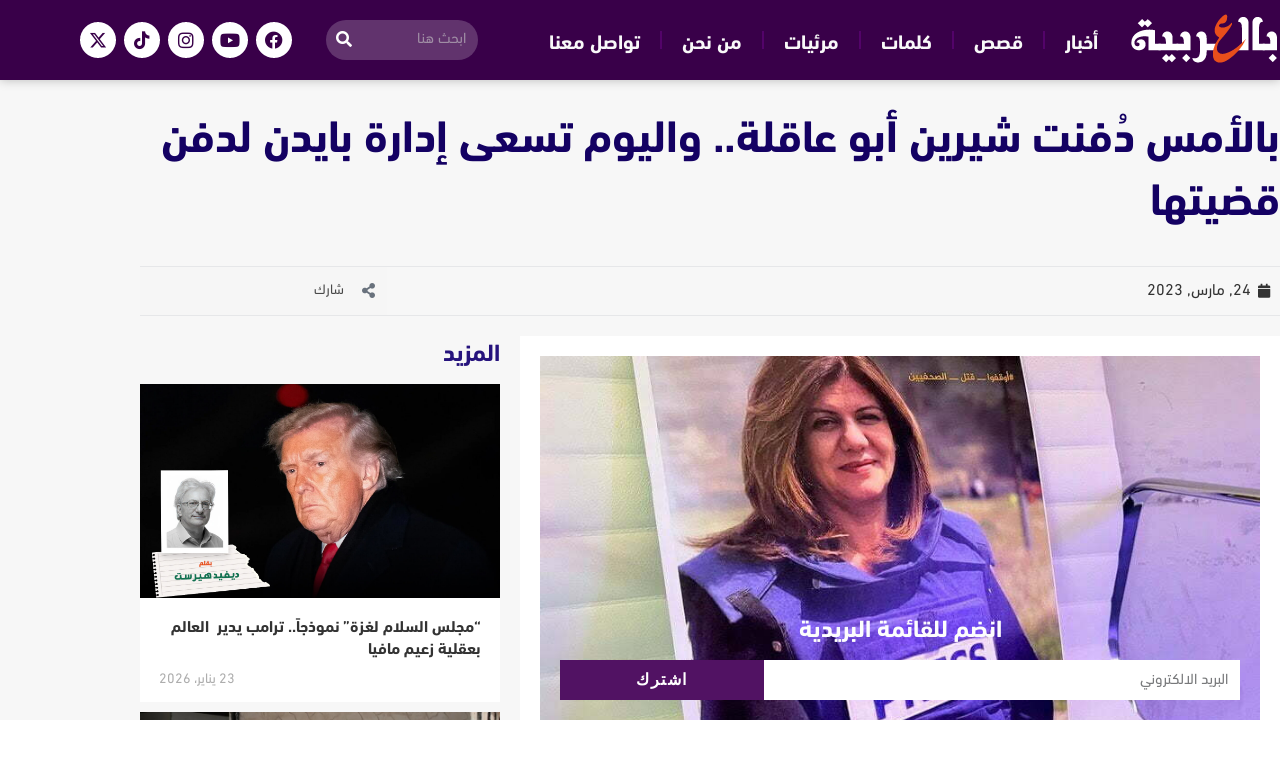

--- FILE ---
content_type: text/html; charset=UTF-8
request_url: https://belarabiyah.com/%D8%A8%D8%A7%D9%84%D8%A3%D9%85%D8%B3-%D8%AF%D9%8F%D9%81%D9%86%D8%AA-%D8%B4%D9%8A%D8%B1%D9%8A%D9%86-%D8%A3%D8%A8%D9%88-%D8%B9%D8%A7%D9%82%D9%84%D8%A9-%D9%88%D8%A7%D9%84%D9%8A%D9%88%D9%85-%D8%AA%D8%B3/
body_size: 25016
content:
<!DOCTYPE html><html class="html" dir="rtl" lang="ar" prefix="og: https://ogp.me/ns#"><head><meta charset="UTF-8"><link rel="profile" href="https://gmpg.org/xfn/11"><meta name="viewport" content="width=device-width, initial-scale=1"><!-- <link media="all" href="https://belarabiyah.com/wp-content/cache/autoptimize/css/autoptimize_26cf24f65df8fd865b0d4e400f98bf5d.css" rel="stylesheet"> -->
<link rel="stylesheet" type="text/css" href="//belarabiyah.com/wp-content/cache/wpfc-minified/mnv0o1di/8f0gm.css" media="all"/><!-- <link media="screen" href="https://belarabiyah.com/wp-content/cache/autoptimize/css/autoptimize_792f94e5fa1b3fff4355db31a75eeb42.css" rel="stylesheet"> -->
<link rel="stylesheet" type="text/css" href="//belarabiyah.com/wp-content/cache/wpfc-minified/22a2kryz/80rgc.css" media="screen"/><title>بالأمس دُفنت شيرين أبو عاقلة.. واليوم تسعى إدارة بايدن لدفن قضيتها -بالعربية</title><meta name="description" content="أرجأ تقرير حقوق الإنسان السنوي لوزارة الخارجية الأمريكية النظر في رواية الحكومة الإسرائيلية لأحداث مقتل الصحفية الفلسطينية والتي تحمل الجنسية الأمريكية شيرين"/><meta name="robots" content="follow, index, max-snippet:-1, max-video-preview:-1, max-image-preview:large"/><link rel="canonical" href="https://belarabiyah.com/%d8%a8%d8%a7%d9%84%d8%a3%d9%85%d8%b3-%d8%af%d9%8f%d9%81%d9%86%d8%aa-%d8%b4%d9%8a%d8%b1%d9%8a%d9%86-%d8%a3%d8%a8%d9%88-%d8%b9%d8%a7%d9%82%d9%84%d8%a9-%d9%88%d8%a7%d9%84%d9%8a%d9%88%d9%85-%d8%aa%d8%b3/" /><meta property="og:locale" content="ar_AR" /><meta property="og:type" content="article" /><meta property="og:title" content="بالأمس دُفنت شيرين أبو عاقلة.. واليوم تسعى إدارة بايدن لدفن قضيتها -بالعربية" /><meta property="og:description" content="أرجأ تقرير حقوق الإنسان السنوي لوزارة الخارجية الأمريكية النظر في رواية الحكومة الإسرائيلية لأحداث مقتل الصحفية الفلسطينية والتي تحمل الجنسية الأمريكية شيرين" /><meta property="og:url" content="https://belarabiyah.com/%d8%a8%d8%a7%d9%84%d8%a3%d9%85%d8%b3-%d8%af%d9%8f%d9%81%d9%86%d8%aa-%d8%b4%d9%8a%d8%b1%d9%8a%d9%86-%d8%a3%d8%a8%d9%88-%d8%b9%d8%a7%d9%82%d9%84%d8%a9-%d9%88%d8%a7%d9%84%d9%8a%d9%88%d9%85-%d8%aa%d8%b3/" /><meta property="og:site_name" content="بالعربية" /><meta property="article:publisher" content="https://www.facebook.com/bill.arabiyah" /><meta property="article:tag" content="أخبار" /><meta property="article:tag" content="احتلال" /><meta property="article:tag" content="الولايات المتحدة" /><meta property="article:tag" content="بايدن" /><meta property="article:tag" content="حقوق إنسان" /><meta property="article:tag" content="شيرين أبو عاقلة" /><meta property="article:tag" content="فلسطين" /><meta property="article:section" content="أخبار" /><meta property="og:image" content="https://belarabiyah.com/wp-content/uploads/2023/03/شيرين.jpeg" /><meta property="og:image:secure_url" content="https://belarabiyah.com/wp-content/uploads/2023/03/شيرين.jpeg" /><meta property="og:image:width" content="800" /><meta property="og:image:height" content="450" /><meta property="og:image:alt" content="شيرين" /><meta property="og:image:type" content="image/jpeg" /><meta property="article:published_time" content="2023-03-24T05:30:00+03:00" /><meta name="twitter:card" content="summary_large_image" /><meta name="twitter:title" content="بالأمس دُفنت شيرين أبو عاقلة.. واليوم تسعى إدارة بايدن لدفن قضيتها -بالعربية" /><meta name="twitter:description" content="أرجأ تقرير حقوق الإنسان السنوي لوزارة الخارجية الأمريكية النظر في رواية الحكومة الإسرائيلية لأحداث مقتل الصحفية الفلسطينية والتي تحمل الجنسية الأمريكية شيرين" /><meta name="twitter:image" content="https://belarabiyah.com/wp-content/uploads/2023/03/شيرين.jpeg" /><meta name="twitter:label1" content="كُتب بواسطة" /><meta name="twitter:data1" content="هيئة التحرير" /><meta name="twitter:label2" content="مدة القراءة" /><meta name="twitter:data2" content="دقيقتين (2)" /> <script type="application/ld+json" class="rank-math-schema">{"@context":"https://schema.org","@graph":[{"@type":"Organization","@id":"https://belarabiyah.com/#organization","name":"\u0628\u0627\u0644\u0639\u0631\u0628\u064a\u0629","url":"https://belarabiyah.com","sameAs":["https://www.facebook.com/bill.arabiyah"]},{"@type":"WebSite","@id":"https://belarabiyah.com/#website","url":"https://belarabiyah.com","name":"\u0628\u0627\u0644\u0639\u0631\u0628\u064a\u0629","publisher":{"@id":"https://belarabiyah.com/#organization"},"inLanguage":"ar"},{"@type":"ImageObject","@id":"https://belarabiyah.com/wp-content/uploads/2023/03/\u0634\u064a\u0631\u064a\u0646.jpeg","url":"https://belarabiyah.com/wp-content/uploads/2023/03/\u0634\u064a\u0631\u064a\u0646.jpeg","width":"800","height":"450","inLanguage":"ar"},{"@type":"BreadcrumbList","@id":"https://belarabiyah.com/%d8%a8%d8%a7%d9%84%d8%a3%d9%85%d8%b3-%d8%af%d9%8f%d9%81%d9%86%d8%aa-%d8%b4%d9%8a%d8%b1%d9%8a%d9%86-%d8%a3%d8%a8%d9%88-%d8%b9%d8%a7%d9%82%d9%84%d8%a9-%d9%88%d8%a7%d9%84%d9%8a%d9%88%d9%85-%d8%aa%d8%b3/#breadcrumb","itemListElement":[{"@type":"ListItem","position":"1","item":{"@id":"https://belarabiyah.com","name":"\u0628\u0627\u0644\u0639\u0631\u0628\u064a\u0629"}},{"@type":"ListItem","position":"2","item":{"@id":"https://belarabiyah.com/%d8%a3%d8%ae%d8%a8%d8%a7%d8%b1/","name":"\u0623\u062e\u0628\u0627\u0631"}},{"@type":"ListItem","position":"3","item":{"@id":"https://belarabiyah.com/%d8%a8%d8%a7%d9%84%d8%a3%d9%85%d8%b3-%d8%af%d9%8f%d9%81%d9%86%d8%aa-%d8%b4%d9%8a%d8%b1%d9%8a%d9%86-%d8%a3%d8%a8%d9%88-%d8%b9%d8%a7%d9%82%d9%84%d8%a9-%d9%88%d8%a7%d9%84%d9%8a%d9%88%d9%85-%d8%aa%d8%b3/","name":"\u0628\u0627\u0644\u0623\u0645\u0633 \u062f\u064f\u0641\u0646\u062a \u0634\u064a\u0631\u064a\u0646 \u0623\u0628\u0648 \u0639\u0627\u0642\u0644\u0629.. \u0648\u0627\u0644\u064a\u0648\u0645 \u062a\u0633\u0639\u0649 \u0625\u062f\u0627\u0631\u0629 \u0628\u0627\u064a\u062f\u0646 \u0644\u062f\u0641\u0646 \u0642\u0636\u064a\u062a\u0647\u0627"}}]},{"@type":"WebPage","@id":"https://belarabiyah.com/%d8%a8%d8%a7%d9%84%d8%a3%d9%85%d8%b3-%d8%af%d9%8f%d9%81%d9%86%d8%aa-%d8%b4%d9%8a%d8%b1%d9%8a%d9%86-%d8%a3%d8%a8%d9%88-%d8%b9%d8%a7%d9%82%d9%84%d8%a9-%d9%88%d8%a7%d9%84%d9%8a%d9%88%d9%85-%d8%aa%d8%b3/#webpage","url":"https://belarabiyah.com/%d8%a8%d8%a7%d9%84%d8%a3%d9%85%d8%b3-%d8%af%d9%8f%d9%81%d9%86%d8%aa-%d8%b4%d9%8a%d8%b1%d9%8a%d9%86-%d8%a3%d8%a8%d9%88-%d8%b9%d8%a7%d9%82%d9%84%d8%a9-%d9%88%d8%a7%d9%84%d9%8a%d9%88%d9%85-%d8%aa%d8%b3/","name":"\u0628\u0627\u0644\u0623\u0645\u0633 \u062f\u064f\u0641\u0646\u062a \u0634\u064a\u0631\u064a\u0646 \u0623\u0628\u0648 \u0639\u0627\u0642\u0644\u0629.. \u0648\u0627\u0644\u064a\u0648\u0645 \u062a\u0633\u0639\u0649 \u0625\u062f\u0627\u0631\u0629 \u0628\u0627\u064a\u062f\u0646 \u0644\u062f\u0641\u0646 \u0642\u0636\u064a\u062a\u0647\u0627 -\u0628\u0627\u0644\u0639\u0631\u0628\u064a\u0629","datePublished":"2023-03-24T05:30:00+03:00","dateModified":"2023-03-24T05:30:00+03:00","isPartOf":{"@id":"https://belarabiyah.com/#website"},"primaryImageOfPage":{"@id":"https://belarabiyah.com/wp-content/uploads/2023/03/\u0634\u064a\u0631\u064a\u0646.jpeg"},"inLanguage":"ar","breadcrumb":{"@id":"https://belarabiyah.com/%d8%a8%d8%a7%d9%84%d8%a3%d9%85%d8%b3-%d8%af%d9%8f%d9%81%d9%86%d8%aa-%d8%b4%d9%8a%d8%b1%d9%8a%d9%86-%d8%a3%d8%a8%d9%88-%d8%b9%d8%a7%d9%82%d9%84%d8%a9-%d9%88%d8%a7%d9%84%d9%8a%d9%88%d9%85-%d8%aa%d8%b3/#breadcrumb"}},{"@type":"Person","@id":"https://belarabiyah.com/author/bilarabiyah/","name":"\u0647\u064a\u0626\u0629 \u0627\u0644\u062a\u062d\u0631\u064a\u0631","url":"https://belarabiyah.com/author/bilarabiyah/","image":{"@type":"ImageObject","@id":"https://secure.gravatar.com/avatar/0d9abf82d02d4f74402de6100afdd8eb465ec8d204258e122f85638932eae246?s=96&amp;d=mm&amp;r=g","url":"https://secure.gravatar.com/avatar/0d9abf82d02d4f74402de6100afdd8eb465ec8d204258e122f85638932eae246?s=96&amp;d=mm&amp;r=g","caption":"\u0647\u064a\u0626\u0629 \u0627\u0644\u062a\u062d\u0631\u064a\u0631","inLanguage":"ar"},"sameAs":["https://belarabiyah.com"],"worksFor":{"@id":"https://belarabiyah.com/#organization"}},{"@type":"NewsArticle","headline":"\u0628\u0627\u0644\u0623\u0645\u0633 \u062f\u064f\u0641\u0646\u062a \u0634\u064a\u0631\u064a\u0646 \u0623\u0628\u0648 \u0639\u0627\u0642\u0644\u0629.. \u0648\u0627\u0644\u064a\u0648\u0645 \u062a\u0633\u0639\u0649 \u0625\u062f\u0627\u0631\u0629 \u0628\u0627\u064a\u062f\u0646 \u0644\u062f\u0641\u0646 \u0642\u0636\u064a\u062a\u0647\u0627 -\u0628\u0627\u0644\u0639\u0631\u0628\u064a\u0629","keywords":"\u0634\u064a\u0631\u064a\u0646,\u0639\u0627\u0642\u0644\u0629","datePublished":"2023-03-24T05:30:00+03:00","dateModified":"2023-03-24T05:30:00+03:00","articleSection":"\u0623\u062e\u0628\u0627\u0631","author":{"@id":"https://belarabiyah.com/author/bilarabiyah/","name":"\u0647\u064a\u0626\u0629 \u0627\u0644\u062a\u062d\u0631\u064a\u0631"},"publisher":{"@id":"https://belarabiyah.com/#organization"},"description":"\u0623\u0631\u062c\u0623 \u062a\u0642\u0631\u064a\u0631 \u062d\u0642\u0648\u0642 \u0627\u0644\u0625\u0646\u0633\u0627\u0646 \u0627\u0644\u0633\u0646\u0648\u064a \u0644\u0648\u0632\u0627\u0631\u0629 \u0627\u0644\u062e\u0627\u0631\u062c\u064a\u0629 \u0627\u0644\u0623\u0645\u0631\u064a\u0643\u064a\u0629 \u0627\u0644\u0646\u0638\u0631 \u0641\u064a \u0631\u0648\u0627\u064a\u0629 \u0627\u0644\u062d\u0643\u0648\u0645\u0629 \u0627\u0644\u0625\u0633\u0631\u0627\u0626\u064a\u0644\u064a\u0629 \u0644\u0623\u062d\u062f\u0627\u062b \u0645\u0642\u062a\u0644 \u0627\u0644\u0635\u062d\u0641\u064a\u0629 \u0627\u0644\u0641\u0644\u0633\u0637\u064a\u0646\u064a\u0629 \u0648\u0627\u0644\u062a\u064a \u062a\u062d\u0645\u0644 \u0627\u0644\u062c\u0646\u0633\u064a\u0629 \u0627\u0644\u0623\u0645\u0631\u064a\u0643\u064a\u0629 \u0634\u064a\u0631\u064a\u0646","name":"\u0628\u0627\u0644\u0623\u0645\u0633 \u062f\u064f\u0641\u0646\u062a \u0634\u064a\u0631\u064a\u0646 \u0623\u0628\u0648 \u0639\u0627\u0642\u0644\u0629.. \u0648\u0627\u0644\u064a\u0648\u0645 \u062a\u0633\u0639\u0649 \u0625\u062f\u0627\u0631\u0629 \u0628\u0627\u064a\u062f\u0646 \u0644\u062f\u0641\u0646 \u0642\u0636\u064a\u062a\u0647\u0627 -\u0628\u0627\u0644\u0639\u0631\u0628\u064a\u0629","@id":"https://belarabiyah.com/%d8%a8%d8%a7%d9%84%d8%a3%d9%85%d8%b3-%d8%af%d9%8f%d9%81%d9%86%d8%aa-%d8%b4%d9%8a%d8%b1%d9%8a%d9%86-%d8%a3%d8%a8%d9%88-%d8%b9%d8%a7%d9%82%d9%84%d8%a9-%d9%88%d8%a7%d9%84%d9%8a%d9%88%d9%85-%d8%aa%d8%b3/#richSnippet","isPartOf":{"@id":"https://belarabiyah.com/%d8%a8%d8%a7%d9%84%d8%a3%d9%85%d8%b3-%d8%af%d9%8f%d9%81%d9%86%d8%aa-%d8%b4%d9%8a%d8%b1%d9%8a%d9%86-%d8%a3%d8%a8%d9%88-%d8%b9%d8%a7%d9%82%d9%84%d8%a9-%d9%88%d8%a7%d9%84%d9%8a%d9%88%d9%85-%d8%aa%d8%b3/#webpage"},"image":{"@id":"https://belarabiyah.com/wp-content/uploads/2023/03/\u0634\u064a\u0631\u064a\u0646.jpeg"},"inLanguage":"ar","mainEntityOfPage":{"@id":"https://belarabiyah.com/%d8%a8%d8%a7%d9%84%d8%a3%d9%85%d8%b3-%d8%af%d9%8f%d9%81%d9%86%d8%aa-%d8%b4%d9%8a%d8%b1%d9%8a%d9%86-%d8%a3%d8%a8%d9%88-%d8%b9%d8%a7%d9%82%d9%84%d8%a9-%d9%88%d8%a7%d9%84%d9%8a%d9%88%d9%85-%d8%aa%d8%b3/#webpage"}}]}</script> <link rel='dns-prefetch' href='//cdnjs.cloudflare.com' /><link rel="alternate" type="application/rss+xml" title="بالعربية &laquo; الخلاصة" href="https://belarabiyah.com/feed/" /><link rel="alternate" type="application/rss+xml" title="بالعربية &laquo; خلاصة التعليقات" href="https://belarabiyah.com/comments/feed/" /><link rel="alternate" title="oEmbed (JSON)" type="application/json+oembed" href="https://belarabiyah.com/wp-json/oembed/1.0/embed?url=https%3A%2F%2Fbelarabiyah.com%2F%25d8%25a8%25d8%25a7%25d9%2584%25d8%25a3%25d9%2585%25d8%25b3-%25d8%25af%25d9%258f%25d9%2581%25d9%2586%25d8%25aa-%25d8%25b4%25d9%258a%25d8%25b1%25d9%258a%25d9%2586-%25d8%25a3%25d8%25a8%25d9%2588-%25d8%25b9%25d8%25a7%25d9%2582%25d9%2584%25d8%25a9-%25d9%2588%25d8%25a7%25d9%2584%25d9%258a%25d9%2588%25d9%2585-%25d8%25aa%25d8%25b3%2F" /><link rel="alternate" title="oEmbed (XML)" type="text/xml+oembed" href="https://belarabiyah.com/wp-json/oembed/1.0/embed?url=https%3A%2F%2Fbelarabiyah.com%2F%25d8%25a8%25d8%25a7%25d9%2584%25d8%25a3%25d9%2585%25d8%25b3-%25d8%25af%25d9%258f%25d9%2581%25d9%2586%25d8%25aa-%25d8%25b4%25d9%258a%25d8%25b1%25d9%258a%25d9%2586-%25d8%25a3%25d8%25a8%25d9%2588-%25d8%25b9%25d8%25a7%25d9%2582%25d9%2584%25d8%25a9-%25d9%2588%25d8%25a7%25d9%2584%25d9%258a%25d9%2588%25d9%2585-%25d8%25aa%25d8%25b3%2F&#038;format=xml" /><!-- <link rel='stylesheet' id='elementor-post-4-css' href='https://belarabiyah.com/wp-content/cache/autoptimize/css/autoptimize_single_13d90136592a1257fb4f93b2b87955b4.css?ver=1769616927' media='all' /> --><!-- <link rel='stylesheet' id='elementor-post-29-css' href='https://belarabiyah.com/wp-content/cache/autoptimize/css/autoptimize_single_b147013425890cb93369f727d4ffd096.css?ver=1769616928' media='all' /> --><!-- <link rel='stylesheet' id='elementor-post-189-css' href='https://belarabiyah.com/wp-content/cache/autoptimize/css/autoptimize_single_757025f9646147a9d404c62432cf395f.css?ver=1769616928' media='all' /> --><!-- <link rel='stylesheet' id='elementor-post-314-css' href='https://belarabiyah.com/wp-content/cache/autoptimize/css/autoptimize_single_5203af0f86f8f43b1c435182eab7adae.css?ver=1769617087' media='all' /> -->
<link rel="stylesheet" type="text/css" href="//belarabiyah.com/wp-content/cache/wpfc-minified/87vc5zv1/80rgx.css" media="all"/> <script src='//belarabiyah.com/wp-content/cache/wpfc-minified/lnu54oo4/80rgc.js' type="text/javascript"></script>
<!-- <script defer src="https://belarabiyah.com/wp-content/cache/autoptimize/js/autoptimize_single_6c2415bb2ca735ddb81a8716b63dd882.js?ver=1.2.11" id="widget-js-js"></script> --> <!-- <script src="https://belarabiyah.com/wp-includes/js/jquery/jquery.min.js?ver=3.7.1" id="jquery-core-js"></script> --> <!-- <script defer src="https://belarabiyah.com/wp-includes/js/jquery/jquery-migrate.min.js?ver=3.4.1" id="jquery-migrate-js"></script> --> <link rel="https://api.w.org/" href="https://belarabiyah.com/wp-json/" /><link rel="alternate" title="JSON" type="application/json" href="https://belarabiyah.com/wp-json/wp/v2/posts/6011" /><link rel="EditURI" type="application/rsd+xml" title="RSD" href="https://belarabiyah.com/xmlrpc.php?rsd" /><meta name="generator" content="WordPress 6.9" /><link rel='shortlink' href='https://belarabiyah.com/?p=6011' /><meta name="generator" content="Elementor 3.34.3; features: additional_custom_breakpoints; settings: css_print_method-external, google_font-enabled, font_display-swap"><link rel="icon" href="https://belarabiyah.com/wp-content/uploads/2023/01/cropped-بالعربية-ايقون-32x32.png" sizes="32x32" /><link rel="icon" href="https://belarabiyah.com/wp-content/uploads/2023/01/cropped-بالعربية-ايقون-192x192.png" sizes="192x192" /><link rel="apple-touch-icon" href="https://belarabiyah.com/wp-content/uploads/2023/01/cropped-بالعربية-ايقون-180x180.png" /><meta name="msapplication-TileImage" content="https://belarabiyah.com/wp-content/uploads/2023/01/cropped-بالعربية-ايقون-270x270.png" /> <noscript><style id="rocket-lazyload-nojs-css">.rll-youtube-player,[data-lazy-src]{display:none !important}</style></noscript>  <script defer src="[data-uri]"></script>    <script defer src="https://www.googletagmanager.com/gtag/js?id=G-4YE2VZ12TM"></script> <script defer src="[data-uri]"></script> </head><body class="rtl wp-singular post-template-default single single-post postid-6011 single-format-standard wp-embed-responsive wp-theme-oceanwp oceanwp-theme dropdown-mobile no-header-border default-breakpoint has-sidebar content-right-sidebar post-in-category-%d8%a3%d8%ae%d8%a8%d8%a7%d8%b1 page-header-disabled elementor-default elementor-template-full-width elementor-kit-4 elementor-page-314" itemscope="itemscope" itemtype="https://schema.org/Article"><div id="outer-wrap" class="site clr"> <a class="skip-link screen-reader-text" href="#main">Skip to content</a><div id="wrap" class="clr"><header id="site-header" class="clr" data-height="74" itemscope="itemscope" itemtype="https://schema.org/WPHeader" role="banner"><header data-elementor-type="header" data-elementor-id="29" class="elementor elementor-29 elementor-location-header" data-elementor-post-type="elementor_library"><section class="elementor-section elementor-top-section elementor-element elementor-element-51a5f367 elementor-section-height-min-height elementor-section-content-middle elementor-hidden-tablet elementor-hidden-mobile elementor-section-boxed elementor-section-height-default elementor-section-items-middle" data-id="51a5f367" data-element_type="section" data-settings="{&quot;background_background&quot;:&quot;classic&quot;,&quot;sticky&quot;:&quot;top&quot;,&quot;sticky_on&quot;:[&quot;desktop&quot;,&quot;tablet&quot;,&quot;mobile&quot;],&quot;sticky_offset&quot;:0,&quot;sticky_effects_offset&quot;:0,&quot;sticky_anchor_link_offset&quot;:0}"><div class="elementor-container elementor-column-gap-default"><div class="elementor-column elementor-col-25 elementor-top-column elementor-element elementor-element-19f8eb6f" data-id="19f8eb6f" data-element_type="column"><div class="elementor-widget-wrap elementor-element-populated"><div class="elementor-element elementor-element-6c979845 elementor-widget elementor-widget-image" data-id="6c979845" data-element_type="widget" data-widget_type="image.default"><div class="elementor-widget-container"> <a href="https://belarabiyah.com"> <img fetchpriority="high" width="1182" height="421" src="data:image/svg+xml,%3Csvg%20xmlns='http://www.w3.org/2000/svg'%20viewBox='0%200%201182%20421'%3E%3C/svg%3E" class="attachment-full size-full wp-image-2586" alt="wp-admin/post.php?post=2078&amp;action=elementor#" data-lazy-src="https://belarabiyah.com/wp-content/uploads/2022/12/بالعربية-2.svg" /><noscript><img fetchpriority="high" width="1182" height="421" src="https://belarabiyah.com/wp-content/uploads/2022/12/بالعربية-2.svg" class="attachment-full size-full wp-image-2586" alt="wp-admin/post.php?post=2078&amp;action=elementor#" /></noscript> </a></div></div></div></div><div class="elementor-column elementor-col-25 elementor-top-column elementor-element elementor-element-6782b87d elementor-hidden-mobile" data-id="6782b87d" data-element_type="column"><div class="elementor-widget-wrap elementor-element-populated"><div class="elementor-element elementor-element-a247d01 elementor-nav-menu--dropdown-tablet elementor-nav-menu__text-align-aside elementor-nav-menu--toggle elementor-nav-menu--burger elementor-widget elementor-widget-nav-menu" data-id="a247d01" data-element_type="widget" data-settings="{&quot;layout&quot;:&quot;horizontal&quot;,&quot;submenu_icon&quot;:{&quot;value&quot;:&quot;&lt;i class=\&quot;fas fa-caret-down\&quot; aria-hidden=\&quot;true\&quot;&gt;&lt;\/i&gt;&quot;,&quot;library&quot;:&quot;fa-solid&quot;},&quot;toggle&quot;:&quot;burger&quot;}" data-widget_type="nav-menu.default"><div class="elementor-widget-container"><nav aria-label="Menu" class="elementor-nav-menu--main elementor-nav-menu__container elementor-nav-menu--layout-horizontal e--pointer-background e--animation-fade"><ul id="menu-1-a247d01" class="elementor-nav-menu"><li class="menu-item menu-item-type-post_type menu-item-object-page menu-item-2809"><a href="https://belarabiyah.com/allnews/" class="elementor-item">أخبار</a></li><li class="menu-item menu-item-type-post_type menu-item-object-page menu-item-2790"><a href="https://belarabiyah.com/allstory/" class="elementor-item">قصص</a></li><li class="menu-item menu-item-type-post_type menu-item-object-page menu-item-2791"><a href="https://belarabiyah.com/words/" class="elementor-item">كلمات</a></li><li class="menu-item menu-item-type-post_type menu-item-object-page menu-item-2808"><a href="https://belarabiyah.com/video/" class="elementor-item">مرئيات</a></li><li class="menu-item menu-item-type-post_type menu-item-object-page menu-item-49"><a href="https://belarabiyah.com/about/" class="elementor-item">من نحن</a></li><li class="menu-item menu-item-type-post_type menu-item-object-page menu-item-66"><a href="https://belarabiyah.com/contact/" class="elementor-item">تواصل معنا</a></li></ul></nav><div class="elementor-menu-toggle" role="button" tabindex="0" aria-label="Menu Toggle" aria-expanded="false"> <i aria-hidden="true" role="presentation" class="elementor-menu-toggle__icon--open eicon-menu-bar"></i><i aria-hidden="true" role="presentation" class="elementor-menu-toggle__icon--close eicon-close"></i></div><nav class="elementor-nav-menu--dropdown elementor-nav-menu__container" aria-hidden="true"><ul id="menu-2-a247d01" class="elementor-nav-menu"><li class="menu-item menu-item-type-post_type menu-item-object-page menu-item-2809"><a href="https://belarabiyah.com/allnews/" class="elementor-item" tabindex="-1">أخبار</a></li><li class="menu-item menu-item-type-post_type menu-item-object-page menu-item-2790"><a href="https://belarabiyah.com/allstory/" class="elementor-item" tabindex="-1">قصص</a></li><li class="menu-item menu-item-type-post_type menu-item-object-page menu-item-2791"><a href="https://belarabiyah.com/words/" class="elementor-item" tabindex="-1">كلمات</a></li><li class="menu-item menu-item-type-post_type menu-item-object-page menu-item-2808"><a href="https://belarabiyah.com/video/" class="elementor-item" tabindex="-1">مرئيات</a></li><li class="menu-item menu-item-type-post_type menu-item-object-page menu-item-49"><a href="https://belarabiyah.com/about/" class="elementor-item" tabindex="-1">من نحن</a></li><li class="menu-item menu-item-type-post_type menu-item-object-page menu-item-66"><a href="https://belarabiyah.com/contact/" class="elementor-item" tabindex="-1">تواصل معنا</a></li></ul></nav></div></div></div></div><div class="elementor-column elementor-col-25 elementor-top-column elementor-element elementor-element-ed751f1 elementor-hidden-mobile" data-id="ed751f1" data-element_type="column"><div class="elementor-widget-wrap elementor-element-populated"><div class="elementor-element elementor-element-c3a87cf elementor-search-form--skin-classic elementor-search-form--button-type-icon elementor-search-form--icon-search elementor-widget elementor-widget-search-form" data-id="c3a87cf" data-element_type="widget" data-settings="{&quot;skin&quot;:&quot;classic&quot;}" data-widget_type="search-form.default"><div class="elementor-widget-container"> <search role="search"><form class="elementor-search-form" action="https://belarabiyah.com" method="get"><div class="elementor-search-form__container"> <label class="elementor-screen-only" for="elementor-search-form-c3a87cf">Search</label> <input id="elementor-search-form-c3a87cf" placeholder="ابحث هنا" class="elementor-search-form__input" type="search" name="s" value=""> <button class="elementor-search-form__submit" type="submit" aria-label="Search"> <i aria-hidden="true" class="fas fa-search"></i> </button></div></form> </search></div></div></div></div><div class="elementor-column elementor-col-25 elementor-top-column elementor-element elementor-element-2ff00cd elementor-hidden-mobile" data-id="2ff00cd" data-element_type="column"><div class="elementor-widget-wrap elementor-element-populated"><div class="elementor-element elementor-element-9ebbd19 elementor-shape-circle e-grid-align-left elementor-grid-0 elementor-widget elementor-widget-social-icons" data-id="9ebbd19" data-element_type="widget" data-widget_type="social-icons.default"><div class="elementor-widget-container"><div class="elementor-social-icons-wrapper elementor-grid" role="list"> <span class="elementor-grid-item" role="listitem"> <a class="elementor-icon elementor-social-icon elementor-social-icon-facebook elementor-repeater-item-069a3fe" href="https://www.facebook.com/bel.arabiyah/" target="_blank"> <span class="elementor-screen-only">Facebook</span> <i aria-hidden="true" class="fab fa-facebook"></i> </a> </span> <span class="elementor-grid-item" role="listitem"> <a class="elementor-icon elementor-social-icon elementor-social-icon-youtube elementor-repeater-item-9bd207f" href="https://www.youtube.com/@bel.arabiyah" target="_blank"> <span class="elementor-screen-only">Youtube</span> <i aria-hidden="true" class="fab fa-youtube"></i> </a> </span> <span class="elementor-grid-item" role="listitem"> <a class="elementor-icon elementor-social-icon elementor-social-icon-instagram elementor-repeater-item-00ea869" href="https://www.instagram.com/bel.arabiyah/" target="_blank"> <span class="elementor-screen-only">Instagram</span> <i aria-hidden="true" class="fab fa-instagram"></i> </a> </span> <span class="elementor-grid-item" role="listitem"> <a class="elementor-icon elementor-social-icon elementor-social-icon-tiktok elementor-repeater-item-a866e50" href="https://www.tiktok.com/@bel.arabiyah" target="_blank"> <span class="elementor-screen-only">Tiktok</span> <i aria-hidden="true" class="fab fa-tiktok"></i> </a> </span> <span class="elementor-grid-item" role="listitem"> <a class="elementor-icon elementor-social-icon elementor-social-icon-x-twitter elementor-repeater-item-d05f481" href="https://twitter.com/belarabiyah" target="_blank"> <span class="elementor-screen-only">X-twitter</span> <i aria-hidden="true" class="fab fa-x-twitter"></i> </a> </span></div></div></div></div></div></div></section><section class="elementor-section elementor-top-section elementor-element elementor-element-0668c92 elementor-hidden-desktop elementor-section-boxed elementor-section-height-default elementor-section-height-default" data-id="0668c92" data-element_type="section" data-settings="{&quot;background_background&quot;:&quot;classic&quot;}"><div class="elementor-background-overlay"></div><div class="elementor-container elementor-column-gap-default"><div class="elementor-column elementor-col-100 elementor-top-column elementor-element elementor-element-b04934c" data-id="b04934c" data-element_type="column" data-settings="{&quot;background_background&quot;:&quot;classic&quot;}"><div class="elementor-widget-wrap elementor-element-populated"><section class="elementor-section elementor-inner-section elementor-element elementor-element-950f036 elementor-section-height-min-height elementor-section-boxed elementor-section-height-default" data-id="950f036" data-element_type="section" data-settings="{&quot;background_background&quot;:&quot;classic&quot;,&quot;sticky&quot;:&quot;top&quot;,&quot;sticky_on&quot;:[&quot;desktop&quot;,&quot;tablet&quot;,&quot;mobile&quot;],&quot;sticky_offset&quot;:0,&quot;sticky_effects_offset&quot;:0,&quot;sticky_anchor_link_offset&quot;:0}"><div class="elementor-background-overlay"></div><div class="elementor-container elementor-column-gap-default"><div class="elementor-column elementor-col-33 elementor-inner-column elementor-element elementor-element-5a4f75b" data-id="5a4f75b" data-element_type="column"><div class="elementor-widget-wrap elementor-element-populated"><div class="elementor-element elementor-element-7a4b661 elementor-widget elementor-widget-image" data-id="7a4b661" data-element_type="widget" data-widget_type="image.default"><div class="elementor-widget-container"> <a href="https://belarabiyah.com"> <img width="1024" height="365" src="data:image/svg+xml,%3Csvg%20xmlns='http://www.w3.org/2000/svg'%20viewBox='0%200%201024%20365'%3E%3C/svg%3E" class="attachment-large size-large wp-image-2589" alt="بالعربية bilarabiyah" data-lazy-src="https://belarabiyah.com/wp-content/uploads/2022/12/بالعربية-bilarabiyah-1.svg" /><noscript><img width="1024" height="365" src="https://belarabiyah.com/wp-content/uploads/2022/12/بالعربية-bilarabiyah-1.svg" class="attachment-large size-large wp-image-2589" alt="بالعربية bilarabiyah" /></noscript> </a></div></div></div></div><div class="elementor-column elementor-col-33 elementor-inner-column elementor-element elementor-element-592bee2" data-id="592bee2" data-element_type="column" data-settings="{&quot;background_background&quot;:&quot;classic&quot;}"><div class="elementor-widget-wrap elementor-element-populated"><div class="elementor-element elementor-element-c95972f elementor-nav-menu__align-justify elementor-nav-menu--stretch elementor-nav-menu--dropdown-tablet elementor-nav-menu__text-align-aside elementor-nav-menu--toggle elementor-nav-menu--burger elementor-widget elementor-widget-nav-menu" data-id="c95972f" data-element_type="widget" data-settings="{&quot;full_width&quot;:&quot;stretch&quot;,&quot;submenu_icon&quot;:{&quot;value&quot;:&quot;&lt;i class=\&quot;\&quot; aria-hidden=\&quot;true\&quot;&gt;&lt;\/i&gt;&quot;,&quot;library&quot;:&quot;&quot;},&quot;layout&quot;:&quot;horizontal&quot;,&quot;toggle&quot;:&quot;burger&quot;}" data-widget_type="nav-menu.default"><div class="elementor-widget-container"><nav aria-label="Menu" class="elementor-nav-menu--main elementor-nav-menu__container elementor-nav-menu--layout-horizontal e--pointer-underline e--animation-fade"><ul id="menu-1-c95972f" class="elementor-nav-menu"><li class="menu-item menu-item-type-post_type menu-item-object-page menu-item-2809"><a href="https://belarabiyah.com/allnews/" class="elementor-item">أخبار</a></li><li class="menu-item menu-item-type-post_type menu-item-object-page menu-item-2790"><a href="https://belarabiyah.com/allstory/" class="elementor-item">قصص</a></li><li class="menu-item menu-item-type-post_type menu-item-object-page menu-item-2791"><a href="https://belarabiyah.com/words/" class="elementor-item">كلمات</a></li><li class="menu-item menu-item-type-post_type menu-item-object-page menu-item-2808"><a href="https://belarabiyah.com/video/" class="elementor-item">مرئيات</a></li><li class="menu-item menu-item-type-post_type menu-item-object-page menu-item-49"><a href="https://belarabiyah.com/about/" class="elementor-item">من نحن</a></li><li class="menu-item menu-item-type-post_type menu-item-object-page menu-item-66"><a href="https://belarabiyah.com/contact/" class="elementor-item">تواصل معنا</a></li></ul></nav><div class="elementor-menu-toggle" role="button" tabindex="0" aria-label="Menu Toggle" aria-expanded="false"> <i aria-hidden="true" role="presentation" class="elementor-menu-toggle__icon--open eicon-menu-bar"></i><i aria-hidden="true" role="presentation" class="elementor-menu-toggle__icon--close eicon-close"></i></div><nav class="elementor-nav-menu--dropdown elementor-nav-menu__container" aria-hidden="true"><ul id="menu-2-c95972f" class="elementor-nav-menu"><li class="menu-item menu-item-type-post_type menu-item-object-page menu-item-2809"><a href="https://belarabiyah.com/allnews/" class="elementor-item" tabindex="-1">أخبار</a></li><li class="menu-item menu-item-type-post_type menu-item-object-page menu-item-2790"><a href="https://belarabiyah.com/allstory/" class="elementor-item" tabindex="-1">قصص</a></li><li class="menu-item menu-item-type-post_type menu-item-object-page menu-item-2791"><a href="https://belarabiyah.com/words/" class="elementor-item" tabindex="-1">كلمات</a></li><li class="menu-item menu-item-type-post_type menu-item-object-page menu-item-2808"><a href="https://belarabiyah.com/video/" class="elementor-item" tabindex="-1">مرئيات</a></li><li class="menu-item menu-item-type-post_type menu-item-object-page menu-item-49"><a href="https://belarabiyah.com/about/" class="elementor-item" tabindex="-1">من نحن</a></li><li class="menu-item menu-item-type-post_type menu-item-object-page menu-item-66"><a href="https://belarabiyah.com/contact/" class="elementor-item" tabindex="-1">تواصل معنا</a></li></ul></nav></div></div></div></div><div class="elementor-column elementor-col-33 elementor-inner-column elementor-element elementor-element-6e41c5d" data-id="6e41c5d" data-element_type="column" data-settings="{&quot;background_background&quot;:&quot;classic&quot;}"><div class="elementor-widget-wrap elementor-element-populated"><div class="elementor-element elementor-element-624f757 elementor-search-form--skin-full_screen elementor-widget elementor-widget-search-form" data-id="624f757" data-element_type="widget" data-settings="{&quot;skin&quot;:&quot;full_screen&quot;}" data-widget_type="search-form.default"><div class="elementor-widget-container"> <search role="search"><form class="elementor-search-form" action="https://belarabiyah.com" method="get"><div class="elementor-search-form__toggle" role="button" tabindex="0" aria-label="Search"> <i aria-hidden="true" class="fas fa-search"></i></div><div class="elementor-search-form__container"> <label class="elementor-screen-only" for="elementor-search-form-624f757">Search</label> <input id="elementor-search-form-624f757" placeholder="Search..." class="elementor-search-form__input" type="search" name="s" value=""><div class="dialog-lightbox-close-button dialog-close-button" role="button" tabindex="0" aria-label="Close this search box."> <i aria-hidden="true" class="eicon-close"></i></div></div></form> </search></div></div></div></div></div></section><section class="elementor-section elementor-inner-section elementor-element elementor-element-07372b9 elementor-section-full_width elementor-section-height-default elementor-section-height-default" data-id="07372b9" data-element_type="section" data-settings="{&quot;background_background&quot;:&quot;classic&quot;}"><div class="elementor-container elementor-column-gap-default"><div class="elementor-column elementor-col-50 elementor-inner-column elementor-element elementor-element-7f9b516" data-id="7f9b516" data-element_type="column"><div class="elementor-widget-wrap elementor-element-populated"><div class="elementor-element elementor-element-a81c630 elementor-nav-menu__align-justify elementor-nav-menu--dropdown-none elementor-widget elementor-widget-nav-menu" data-id="a81c630" data-element_type="widget" data-settings="{&quot;submenu_icon&quot;:{&quot;value&quot;:&quot;&lt;i class=\&quot;\&quot; aria-hidden=\&quot;true\&quot;&gt;&lt;\/i&gt;&quot;,&quot;library&quot;:&quot;&quot;},&quot;layout&quot;:&quot;horizontal&quot;}" data-widget_type="nav-menu.default"><div class="elementor-widget-container"><nav aria-label="Menu" class="elementor-nav-menu--main elementor-nav-menu__container elementor-nav-menu--layout-horizontal e--pointer-underline e--animation-fade"><ul id="menu-1-a81c630" class="elementor-nav-menu"><li class="menu-item menu-item-type-post_type menu-item-object-page menu-item-3373"><a href="https://belarabiyah.com/allnews/" class="elementor-item">أخبار</a></li><li class="menu-item menu-item-type-post_type menu-item-object-page menu-item-3375"><a href="https://belarabiyah.com/allstory/" class="elementor-item">قصص</a></li><li class="menu-item menu-item-type-post_type menu-item-object-page menu-item-3376"><a href="https://belarabiyah.com/words/" class="elementor-item">كلمات</a></li><li class="menu-item menu-item-type-post_type menu-item-object-page menu-item-3374"><a href="https://belarabiyah.com/video/" class="elementor-item">مرئيات</a></li></ul></nav><nav class="elementor-nav-menu--dropdown elementor-nav-menu__container" aria-hidden="true"><ul id="menu-2-a81c630" class="elementor-nav-menu"><li class="menu-item menu-item-type-post_type menu-item-object-page menu-item-3373"><a href="https://belarabiyah.com/allnews/" class="elementor-item" tabindex="-1">أخبار</a></li><li class="menu-item menu-item-type-post_type menu-item-object-page menu-item-3375"><a href="https://belarabiyah.com/allstory/" class="elementor-item" tabindex="-1">قصص</a></li><li class="menu-item menu-item-type-post_type menu-item-object-page menu-item-3376"><a href="https://belarabiyah.com/words/" class="elementor-item" tabindex="-1">كلمات</a></li><li class="menu-item menu-item-type-post_type menu-item-object-page menu-item-3374"><a href="https://belarabiyah.com/video/" class="elementor-item" tabindex="-1">مرئيات</a></li></ul></nav></div></div></div></div><div class="elementor-column elementor-col-50 elementor-inner-column elementor-element elementor-element-27e5cd4" data-id="27e5cd4" data-element_type="column"><div class="elementor-widget-wrap elementor-element-populated"><div class="elementor-element elementor-element-f311a93 e-grid-align-mobile-left e-grid-align-tablet-left elementor-shape-rounded elementor-grid-0 e-grid-align-center elementor-widget elementor-widget-social-icons" data-id="f311a93" data-element_type="widget" data-widget_type="social-icons.default"><div class="elementor-widget-container"><div class="elementor-social-icons-wrapper elementor-grid" role="list"> <span class="elementor-grid-item" role="listitem"> <a class="elementor-icon elementor-social-icon elementor-social-icon-facebook elementor-repeater-item-f955a3e" href="https://www.facebook.com/bel.arabiyah/" target="_blank"> <span class="elementor-screen-only">Facebook</span> <i aria-hidden="true" class="fab fa-facebook"></i> </a> </span> <span class="elementor-grid-item" role="listitem"> <a class="elementor-icon elementor-social-icon elementor-social-icon-youtube elementor-repeater-item-bdca5f7" href="https://www.youtube.com/@bel.arabiyah" target="_blank"> <span class="elementor-screen-only">Youtube</span> <i aria-hidden="true" class="fab fa-youtube"></i> </a> </span> <span class="elementor-grid-item" role="listitem"> <a class="elementor-icon elementor-social-icon elementor-social-icon-instagram elementor-repeater-item-11c968a" href="https://www.instagram.com/bel.arabiyah/" target="_blank"> <span class="elementor-screen-only">Instagram</span> <i aria-hidden="true" class="fab fa-instagram"></i> </a> </span> <span class="elementor-grid-item" role="listitem"> <a class="elementor-icon elementor-social-icon elementor-social-icon-tiktok elementor-repeater-item-dcef151" href="https://www.tiktok.com/@bel.arabiyah" target="_blank"> <span class="elementor-screen-only">Tiktok</span> <i aria-hidden="true" class="fab fa-tiktok"></i> </a> </span> <span class="elementor-grid-item" role="listitem"> <a class="elementor-icon elementor-social-icon elementor-social-icon-x-twitter elementor-repeater-item-d0aefac" href="https://twitter.com/belarabiyah" target="_blank"> <span class="elementor-screen-only">X-twitter</span> <i aria-hidden="true" class="fab fa-x-twitter"></i> </a> </span> <span class="elementor-grid-item" role="listitem"> <a class="elementor-icon elementor-social-icon elementor-social-icon-rss elementor-repeater-item-52f9178" href="https://belarabiyah.com/feed" target="_blank"> <span class="elementor-screen-only">Rss</span> <i aria-hidden="true" class="fas fa-rss"></i> </a> </span></div></div></div></div></div></div></section></div></div></div></section></header></header><main id="main" class="site-main clr"  role="main"> <noscript><iframe src="https://www.googletagmanager.com/ns.html?id=GTM-KJVPJDG"
height="0" width="0" style="display:none;visibility:hidden"></iframe></noscript><div data-elementor-type="single-post" data-elementor-id="314" class="elementor elementor-314 elementor-location-single post-6011 post type-post status-publish format-standard has-post-thumbnail hentry category-3 tag-56 tag-264 tag-75 tag-366 tag-331 tag-133 tag-42 entry has-media" data-elementor-post-type="elementor_library"><section class="elementor-section elementor-top-section elementor-element elementor-element-3de7ecf elementor-section-boxed elementor-section-height-default elementor-section-height-default" data-id="3de7ecf" data-element_type="section" data-settings="{&quot;background_background&quot;:&quot;classic&quot;}"><div class="elementor-container elementor-column-gap-default"><div class="elementor-column elementor-col-100 elementor-top-column elementor-element elementor-element-f6ab378" data-id="f6ab378" data-element_type="column"><div class="elementor-widget-wrap elementor-element-populated"><div class="elementor-element elementor-element-a136981 elementor-widget elementor-widget-theme-post-title elementor-page-title elementor-widget-heading" data-id="a136981" data-element_type="widget" data-widget_type="theme-post-title.default"><div class="elementor-widget-container"><h1 class="elementor-heading-title elementor-size-default">بالأمس دُفنت شيرين أبو عاقلة.. واليوم تسعى إدارة بايدن لدفن قضيتها</h1></div></div><div class="elementor-element elementor-element-9e77799 elementor-widget elementor-widget-html" data-id="9e77799" data-element_type="widget" data-widget_type="html.default"><div class="elementor-widget-container"> <script defer src="[data-uri]"></script> </div></div><section class="elementor-section elementor-inner-section elementor-element elementor-element-56c50d94 elementor-hidden-tablet elementor-hidden-mobile elementor-section-boxed elementor-section-height-default elementor-section-height-default" data-id="56c50d94" data-element_type="section"><div class="elementor-container elementor-column-gap-default"><div class="elementor-column elementor-col-50 elementor-inner-column elementor-element elementor-element-7a4a87a3" data-id="7a4a87a3" data-element_type="column"><div class="elementor-widget-wrap elementor-element-populated"><div class="elementor-element elementor-element-7b7aa87 elementor-align-right elementor-widget elementor-widget-post-info" data-id="7b7aa87" data-element_type="widget" data-widget_type="post-info.default"><div class="elementor-widget-container"><ul class="elementor-inline-items elementor-icon-list-items elementor-post-info"><li class="elementor-icon-list-item elementor-repeater-item-01de907 elementor-inline-item" itemprop="datePublished"> <a href="https://belarabiyah.com/2023/03/24/"> <span class="elementor-icon-list-icon"> <i aria-hidden="true" class="fas fa-calendar"></i> </span> <span class="elementor-icon-list-text elementor-post-info__item elementor-post-info__item--type-date"> <time>24, مارس, 2023</time> </span> </a></li></ul></div></div></div></div><div class="elementor-column elementor-col-50 elementor-inner-column elementor-element elementor-element-22b0e1c2 elementor-hidden-tablet elementor-hidden-mobile" data-id="22b0e1c2" data-element_type="column" data-settings="{&quot;background_background&quot;:&quot;classic&quot;}"><div class="elementor-widget-wrap elementor-element-populated"><div class="elementor-element elementor-element-47fa96d elementor-widget__width-auto elementor-absolute elementor-hidden-tablet elementor-hidden-mobile elementor-widget elementor-widget-html" data-id="47fa96d" data-element_type="widget" data-settings="{&quot;_position&quot;:&quot;absolute&quot;}" data-widget_type="html.default"><div class="elementor-widget-container"> <button style="border:unset; background:unset;" class="shbt" onclick="myFunction()">شارك </button></div></div><div class="elementor-element elementor-element-5b383f7 elementor-widget__width-auto elementor-absolute elementor-hidden-tablet elementor-hidden-mobile elementor-view-default elementor-widget elementor-widget-icon" data-id="5b383f7" data-element_type="widget" data-settings="{&quot;_position&quot;:&quot;absolute&quot;}" data-widget_type="icon.default"><div class="elementor-widget-container"><div class="elementor-icon-wrapper"><div class="elementor-icon"> <i aria-hidden="true" class="fas fa-share-alt"></i></div></div></div></div><div class="elementor-element elementor-element-290100d elementor-share-buttons--view-icon elementor-share-buttons--skin-flat share elementor-share-buttons--shape-square elementor-grid-0 elementor-share-buttons--color-official elementor-widget elementor-widget-share-buttons" data-id="290100d" data-element_type="widget" id="share" data-widget_type="share-buttons.default"><div class="elementor-widget-container"><div class="elementor-grid" role="list"><div class="elementor-grid-item" role="listitem"><div class="elementor-share-btn elementor-share-btn_facebook" role="button" tabindex="0" aria-label="Share on facebook"> <span class="elementor-share-btn__icon"> <i class="fab fa-facebook" aria-hidden="true"></i> </span></div></div><div class="elementor-grid-item" role="listitem"><div class="elementor-share-btn elementor-share-btn_telegram" role="button" tabindex="0" aria-label="Share on telegram"> <span class="elementor-share-btn__icon"> <i class="fab fa-telegram" aria-hidden="true"></i> </span></div></div><div class="elementor-grid-item" role="listitem"><div class="elementor-share-btn elementor-share-btn_whatsapp" role="button" tabindex="0" aria-label="Share on whatsapp"> <span class="elementor-share-btn__icon"> <i class="fab fa-whatsapp" aria-hidden="true"></i> </span></div></div><div class="elementor-grid-item" role="listitem"><div class="elementor-share-btn elementor-share-btn_twitter" role="button" tabindex="0" aria-label="Share on twitter"> <span class="elementor-share-btn__icon"> <i class="fab fa-twitter" aria-hidden="true"></i> </span></div></div><div class="elementor-grid-item" role="listitem"><div class="elementor-share-btn elementor-share-btn_email" role="button" tabindex="0" aria-label="Share on email"> <span class="elementor-share-btn__icon"> <i class="fas fa-envelope" aria-hidden="true"></i> </span></div></div></div></div></div></div></div></div></section><section class="elementor-section elementor-inner-section elementor-element elementor-element-673cb7b elementor-hidden-desktop elementor-section-full_width elementor-section-height-default elementor-section-height-default" data-id="673cb7b" data-element_type="section"><div class="elementor-container elementor-column-gap-default"><div class="elementor-column elementor-col-50 elementor-inner-column elementor-element elementor-element-8c83f2a" data-id="8c83f2a" data-element_type="column"><div class="elementor-widget-wrap elementor-element-populated"><div class="elementor-element elementor-element-d691ca0 elementor-align-right elementor-widget elementor-widget-post-info" data-id="d691ca0" data-element_type="widget" data-widget_type="post-info.default"><div class="elementor-widget-container"><ul class="elementor-inline-items elementor-icon-list-items elementor-post-info"><li class="elementor-icon-list-item elementor-repeater-item-01de907 elementor-inline-item" itemprop="datePublished"> <a href="https://belarabiyah.com/2023/03/24/"> <span class="elementor-icon-list-icon"> <i aria-hidden="true" class="fas fa-calendar"></i> </span> <span class="elementor-icon-list-text elementor-post-info__item elementor-post-info__item--type-date"> <time>24, مارس, 2023</time> </span> </a></li></ul></div></div></div></div><div class="elementor-column elementor-col-50 elementor-inner-column elementor-element elementor-element-75f5af1" data-id="75f5af1" data-element_type="column"><div class="elementor-widget-wrap elementor-element-populated"><div class="elementor-element elementor-element-952f5bf elementor-share-buttons--view-icon elementor-share-buttons--skin-flat elementor-widget__width-auto share elementor-share-buttons--shape-square elementor-grid-0 elementor-share-buttons--color-official elementor-widget elementor-widget-share-buttons" data-id="952f5bf" data-element_type="widget" data-widget_type="share-buttons.default"><div class="elementor-widget-container"><div class="elementor-grid" role="list"><div class="elementor-grid-item" role="listitem"><div class="elementor-share-btn elementor-share-btn_facebook" role="button" tabindex="0" aria-label="Share on facebook"> <span class="elementor-share-btn__icon"> <i class="fab fa-facebook" aria-hidden="true"></i> </span></div></div><div class="elementor-grid-item" role="listitem"><div class="elementor-share-btn elementor-share-btn_telegram" role="button" tabindex="0" aria-label="Share on telegram"> <span class="elementor-share-btn__icon"> <i class="fab fa-telegram" aria-hidden="true"></i> </span></div></div><div class="elementor-grid-item" role="listitem"><div class="elementor-share-btn elementor-share-btn_whatsapp" role="button" tabindex="0" aria-label="Share on whatsapp"> <span class="elementor-share-btn__icon"> <i class="fab fa-whatsapp" aria-hidden="true"></i> </span></div></div><div class="elementor-grid-item" role="listitem"><div class="elementor-share-btn elementor-share-btn_twitter" role="button" tabindex="0" aria-label="Share on twitter"> <span class="elementor-share-btn__icon"> <i class="fab fa-twitter" aria-hidden="true"></i> </span></div></div><div class="elementor-grid-item" role="listitem"><div class="elementor-share-btn elementor-share-btn_email" role="button" tabindex="0" aria-label="Share on email"> <span class="elementor-share-btn__icon"> <i class="fas fa-envelope" aria-hidden="true"></i> </span></div></div></div></div></div></div></div></div></section></div></div></div></section><section class="elementor-section elementor-top-section elementor-element elementor-element-6e83607 elementor-hidden-desktop elementor-hidden-tablet elementor-hidden-mobile elementor-section-boxed elementor-section-height-default elementor-section-height-default" data-id="6e83607" data-element_type="section"><div class="elementor-container elementor-column-gap-default"><div class="elementor-column elementor-col-100 elementor-top-column elementor-element elementor-element-8e6b2de elementor-hidden-desktop" data-id="8e6b2de" data-element_type="column" data-settings="{&quot;background_background&quot;:&quot;classic&quot;}"><div class="elementor-widget-wrap elementor-element-populated"><div class="elementor-element elementor-element-ae11b6c elementor-share-buttons--view-icon elementor-share-buttons--skin-flat share elementor-share-buttons--shape-square elementor-grid-0 elementor-share-buttons--color-official elementor-widget elementor-widget-share-buttons" data-id="ae11b6c" data-element_type="widget" data-widget_type="share-buttons.default"><div class="elementor-widget-container"><div class="elementor-grid" role="list"><div class="elementor-grid-item" role="listitem"><div class="elementor-share-btn elementor-share-btn_facebook" role="button" tabindex="0" aria-label="Share on facebook"> <span class="elementor-share-btn__icon"> <i class="fab fa-facebook" aria-hidden="true"></i> </span></div></div><div class="elementor-grid-item" role="listitem"><div class="elementor-share-btn elementor-share-btn_telegram" role="button" tabindex="0" aria-label="Share on telegram"> <span class="elementor-share-btn__icon"> <i class="fab fa-telegram" aria-hidden="true"></i> </span></div></div><div class="elementor-grid-item" role="listitem"><div class="elementor-share-btn elementor-share-btn_whatsapp" role="button" tabindex="0" aria-label="Share on whatsapp"> <span class="elementor-share-btn__icon"> <i class="fab fa-whatsapp" aria-hidden="true"></i> </span></div></div><div class="elementor-grid-item" role="listitem"><div class="elementor-share-btn elementor-share-btn_twitter" role="button" tabindex="0" aria-label="Share on twitter"> <span class="elementor-share-btn__icon"> <i class="fab fa-twitter" aria-hidden="true"></i> </span></div></div><div class="elementor-grid-item" role="listitem"><div class="elementor-share-btn elementor-share-btn_email" role="button" tabindex="0" aria-label="Share on email"> <span class="elementor-share-btn__icon"> <i class="fas fa-envelope" aria-hidden="true"></i> </span></div></div></div></div></div><div class="elementor-element elementor-element-9069a1f elementor-widget__width-auto elementor-absolute elementor-hidden-desktop elementor-widget elementor-widget-html" data-id="9069a1f" data-element_type="widget" data-settings="{&quot;_position&quot;:&quot;absolute&quot;}" data-widget_type="html.default"><div class="elementor-widget-container"> <script defer src="[data-uri]"></script> <button style="border:unset; background:unset;" class="shbt" onclick="myFunctionmob()">شارك </button></div></div><div class="elementor-element elementor-element-49b1caa elementor-widget__width-auto elementor-absolute elementor-hidden-desktop elementor-view-default elementor-widget elementor-widget-icon" data-id="49b1caa" data-element_type="widget" data-settings="{&quot;_position&quot;:&quot;absolute&quot;}" data-widget_type="icon.default"><div class="elementor-widget-container"><div class="elementor-icon-wrapper"><div class="elementor-icon"> <i aria-hidden="true" class="fas fa-share"></i></div></div></div></div></div></div></div></section><section class="elementor-section elementor-top-section elementor-element elementor-element-131103a elementor-section-boxed elementor-section-height-default elementor-section-height-default" data-id="131103a" data-element_type="section" data-settings="{&quot;background_background&quot;:&quot;classic&quot;}"><div class="elementor-container elementor-column-gap-default"><div class="elementor-column elementor-col-66 elementor-top-column elementor-element elementor-element-752f395" data-id="752f395" data-element_type="column" data-settings="{&quot;background_background&quot;:&quot;classic&quot;}"><div class="elementor-widget-wrap elementor-element-populated"><div class="elementor-element elementor-element-62230c3 elementor-widget elementor-widget-theme-post-featured-image elementor-widget-image" data-id="62230c3" data-element_type="widget" data-widget_type="theme-post-featured-image.default"><div class="elementor-widget-container"> <img width="800" height="450" src="data:image/svg+xml,%3Csvg%20xmlns='http://www.w3.org/2000/svg'%20viewBox='0%200%20800%20450'%3E%3C/svg%3E" class="attachment-ocean-thumb-ml size-ocean-thumb-ml wp-image-6012" alt="" data-lazy-srcset="https://belarabiyah.com/wp-content/uploads/2023/03/شيرين.jpeg 800w, https://belarabiyah.com/wp-content/uploads/2023/03/شيرين-750x422.jpeg 750w" data-lazy-sizes="(max-width: 800px) 100vw, 800px" data-lazy-src="https://belarabiyah.com/wp-content/uploads/2023/03/شيرين.jpeg" /><noscript><img width="800" height="450" src="https://belarabiyah.com/wp-content/uploads/2023/03/شيرين.jpeg" class="attachment-ocean-thumb-ml size-ocean-thumb-ml wp-image-6012" alt="" srcset="https://belarabiyah.com/wp-content/uploads/2023/03/شيرين.jpeg 800w, https://belarabiyah.com/wp-content/uploads/2023/03/شيرين-750x422.jpeg 750w" sizes="(max-width: 800px) 100vw, 800px" /></noscript></div></div><div class="elementor-element elementor-element-59725a8 elementor-widget elementor-widget-theme-post-content" data-id="59725a8" data-element_type="widget" data-widget_type="theme-post-content.default"><div class="elementor-widget-container"><p>أرجأ تقرير حقوق الإنسان السنوي لوزارة الخارجية الأمريكية النظر في رواية الحكومة الإسرائيلية لأحداث مقتل الصحفية الفلسطينية والتي تحمل الجنسية الأمريكية <span style="color: #003366;"><strong><a style="color: #003366;" href="https://ar.wikipedia.org/wiki/%D8%B4%D9%8A%D8%B1%D9%8A%D9%86_%D8%A3%D8%A8%D9%88_%D8%B9%D8%A7%D9%82%D9%84%D8%A9" target="_blank" rel="noopener">شيرين أبو عاقلة</a></strong></span>.</p><p>ولم يصف التقرير مقتل الصحفية والتي سبق لها أن اعتقلت من قبل القوات الإسرائيلية قبل عام أيضاً، بأنه جرى خارج نطاق القضاء ولم يصنفه تحت بند القتل التعسفي، واكتفى بالإشارة إلى ذلك في القسم الخاص بحرية التعبير.</p><p class="responsive-video-wrap clr"><div class="rll-youtube-player" data-src="https://www.youtube.com/embed/Yj2UkfRZ7ag" data-id="Yj2UkfRZ7ag" data-query="feature=oembed" data-alt="تعرف على مسيرة مراسلة الجزيرة الشهيدة شيرين أبو عاقلة"></div><noscript><iframe title="تعرف على مسيرة مراسلة الجزيرة الشهيدة شيرين أبو عاقلة" width="1200" height="675" src="https://www.youtube.com/embed/Yj2UkfRZ7ag?feature=oembed" frameborder="0" allow="accelerometer; autoplay; clipboard-write; encrypted-media; gyroscope; picture-in-picture; web-share" allowfullscreen></iframe></noscript></p><p>وفي أيار / مايو الماضي، أطلقت القوات الإسرائيلية النار على أبو عاقلة وأردتها قتيلة خلال عملية عسكرية إسرائيلية في مدينة جنين بالضفة الغربية المحتلة، وقد أثار مقتلها غضبًا فلسطينيًا وإدانة دولية واسعة النطاق.</p><p>وخلص تحقيق للجيش الإسرائيلي في مقتل أبو عاقلة إلى أنه من المحتمل أن يكون جندي إسرائيلي قد أطلق عليها الرصاص، دون استهدافها عن عمد، لكن عدة تحقيقات مستقلة خلصت إلى أن أبو عاقلة وزملائها استُهدفوا عمداً رغم اكتشاف هوياتهم كصحفيين.</p><p>ولم يذكر تقرير وزارة الخارجية أيضا مقتل الأمريكي الفلسطيني عمر أسعد، 80 عاما، الذي توفي بعد اعتقاله من قبل الجيش الإسرائيلي، وذكرت صحيفة نيويورك تايمز أنه عانى من نوبة قلبية ناجمة عن الإجهاد، نقلاً عن تقرير الطبيب الشرعي.</p><p>وفي حين لم يدرج مقتل أبو عاقلة تحت بند القتل خارج نطاق القانون، فإن تقرير وزارة الخارجية تناول تحقيقات إسرائيل في أداء قواتها الأمنية وحالات الانتهاكات والقتل غير القانوني والتعسفي والقيود المفروضة على الفلسطينيين.</p><p>وجاء في تقرير وزارة الخارجية:&#8221; نادرًا ما وجد نظاما القضاء العسكري والمدني الإسرائيليين أن عناصراً من قوات الأمن قد ارتكبت انتهاكات&#8221;.</p><p>وأضاف التقرير أن &#8220;هناك عدة تقارير تفيد بأن الحكومة أو وكلائها ارتكبوا عمليات قتل تعسفي أو غير قانوني&#8221;، مشيرًا إلى أن &#8220;المواطنين ذوي الإعاقات العقلية معرضون بشكل أكبر لخطر التعرض للعنف عند التعامل مع الشرطة&#8221;.</p><h2><strong>&#8220;المعايير المزدوجة&#8221;</strong></h2><p>وقال وزير الخارجية أنتوني بلينكين لدى إعلانه التقرير:&#8221; نحن لا نوجه اللكمات إلى أي شخص، نحن نسمي الأشياء كما نراها&#8221;.</p><p>لكن الولايات المتحدة واصلت، على الرغم من ذلك، تقديم الدعم الدبلوماسي والعسكري لإسرائيل التي يقول المدافعون عن حقوق الفلسطينيين إنها تغذي العنف والانتهاكات لحقوقهم.</p><p>&#8220;يوضح تقرير حقوق الإنسان السنوي أن إدارة بايدن تواصل سياسة المعايير المزدوجة&#8221; &#8211; بول أوبراين، منظمة العفو الدولية في الولايات المتحدة الأمريكية</p><p>ففي وقت سابق من هذا الشهر، بعد أن دعا وزير المالية الإسرائيلي بتسلئيل سموتريتش إلى &#8220;محو&#8221; بلدة حوارة الفلسطينية، أصدرت الولايات المتحدة تأشيرة له على الرغم من دعوات الجماعات التقدمية والمنظمات الحقوقية والجماعات اليهودية إلى منع سموتريتش من دخول أراضيها.</p><p>ولفترة طويلة، واجهت إدارة بايدن الانتقادات لعدم وفائها بوعدها بوضع حقوق الإنسان في قلب سياستها الخارجية.</p><p>وقال بول أوبراين المدير التنفيذي لمنظمة العفو الدولية في الولايات المتحدة في بيان صحفي أن &#8220;تقرير حقوق الإنسان السنوي يظهر أن إدارة بايدن تواصل سياسة الكيل بمكيالين عندما يتعلق الأمر بالفشل في استدعاء انتهاكات حقوق الإنسان التي يرتكبها شركاء الأمن الرئيسيون&#8221;.</p><p>وأضاف أن التقرير &#8220;فشل في شمول الوضع المتدهور لحقوق الإنسان بشكل كامل في الضفة الغربية التي تحتلها إسرائيل&#8221;، موضحا أن ذلك يقدم اعترافًا فعليًا بالسيطرة الإسرائيلية على القدس الشرقية المحتلة ومرتفعات الجولان&#8221;.</p><p>وأشار التقرير السنوي إلى عدد من انتهاكات حقوق الإنسان التي ارتكبها حلفاء واشنطن في الشرق الأوسط، بمن فيهم المملكة العربية السعودية والإمارات العربية المتحدة، بالإضافة إلى انتهاكات حقوقية في دول أخرى في الشرق الأوسط، منها مصر وتونس والأردن.</p></div></div><section class="elementor-section elementor-inner-section elementor-element elementor-element-7f55218 email elementor-section-boxed elementor-section-height-default elementor-section-height-default" data-id="7f55218" data-element_type="section"><div class="elementor-container elementor-column-gap-default"><div class="elementor-column elementor-col-100 elementor-inner-column elementor-element elementor-element-191a9a2" data-id="191a9a2" data-element_type="column"><div class="elementor-widget-wrap elementor-element-populated"><div class="elementor-element elementor-element-822eb99 elementor-align-right elementor-mobile-align-right elementor-widget elementor-widget-post-info" data-id="822eb99" data-element_type="widget" data-widget_type="post-info.default"><div class="elementor-widget-container"><ul class="elementor-inline-items elementor-icon-list-items elementor-post-info"><li class="elementor-icon-list-item elementor-repeater-item-ef11192 elementor-inline-item" itemprop="about"> <span class="elementor-icon-list-icon"> <i aria-hidden="true" class="fas fa-tags"></i> </span> <span class="elementor-icon-list-text elementor-post-info__item elementor-post-info__item--type-terms"> <span class="elementor-post-info__terms-list"> <a href="https://belarabiyah.com/tag/%d8%a3%d8%ae%d8%a8%d8%a7%d8%b1/" class="elementor-post-info__terms-list-item">أخبار</a>, <a href="https://belarabiyah.com/tag/%d8%a7%d8%ad%d8%aa%d9%84%d8%a7%d9%84/" class="elementor-post-info__terms-list-item">احتلال</a>, <a href="https://belarabiyah.com/tag/%d8%a7%d9%84%d9%88%d9%84%d8%a7%d9%8a%d8%a7%d8%aa-%d8%a7%d9%84%d9%85%d8%aa%d8%ad%d8%af%d8%a9/" class="elementor-post-info__terms-list-item">الولايات المتحدة</a>, <a href="https://belarabiyah.com/tag/%d8%a8%d8%a7%d9%8a%d8%af%d9%86/" class="elementor-post-info__terms-list-item">بايدن</a>, <a href="https://belarabiyah.com/tag/%d8%ad%d9%82%d9%88%d9%82-%d8%a5%d9%86%d8%b3%d8%a7%d9%86/" class="elementor-post-info__terms-list-item">حقوق إنسان</a>, <a href="https://belarabiyah.com/tag/%d8%b4%d9%8a%d8%b1%d9%8a%d9%86-%d8%a3%d8%a8%d9%88-%d8%b9%d8%a7%d9%82%d9%84%d8%a9/" class="elementor-post-info__terms-list-item">شيرين أبو عاقلة</a>, <a href="https://belarabiyah.com/tag/%d9%81%d9%84%d8%b3%d8%b7%d9%8a%d9%86/" class="elementor-post-info__terms-list-item">فلسطين</a> </span> </span></li></ul></div></div><div class="elementor-element elementor-element-e32ae50 elementor-widget elementor-widget-spacer" data-id="e32ae50" data-element_type="widget" data-widget_type="spacer.default"><div class="elementor-widget-container"><div class="elementor-spacer"><div class="elementor-spacer-inner"></div></div></div></div></div></div></div></section><section class="elementor-section elementor-inner-section elementor-element elementor-element-276ea9c email elementor-section-boxed elementor-section-height-default elementor-section-height-default" data-id="276ea9c" data-element_type="section"><div class="elementor-container elementor-column-gap-default"><div class="elementor-column elementor-col-50 elementor-inner-column elementor-element elementor-element-fdb9151" data-id="fdb9151" data-element_type="column" data-settings="{&quot;background_background&quot;:&quot;classic&quot;}"><div class="elementor-widget-wrap elementor-element-populated"><div class="elementor-element elementor-element-c5b3084 elementor-widget elementor-widget-heading" data-id="c5b3084" data-element_type="widget" data-widget_type="heading.default"><div class="elementor-widget-container"><h2 class="elementor-heading-title elementor-size-default">شارك المقال</h2></div></div></div></div><div class="elementor-column elementor-col-50 elementor-inner-column elementor-element elementor-element-6f742e9" data-id="6f742e9" data-element_type="column" data-settings="{&quot;background_background&quot;:&quot;classic&quot;}"><div class="elementor-widget-wrap elementor-element-populated"><div class="elementor-element elementor-element-a52a3f9 elementor-share-buttons--view-icon elementor-share-buttons--skin-flat elementor-widget__width-auto share elementor-share-buttons--shape-square elementor-grid-0 elementor-share-buttons--color-official elementor-widget elementor-widget-share-buttons" data-id="a52a3f9" data-element_type="widget" data-widget_type="share-buttons.default"><div class="elementor-widget-container"><div class="elementor-grid" role="list"><div class="elementor-grid-item" role="listitem"><div class="elementor-share-btn elementor-share-btn_facebook" role="button" tabindex="0" aria-label="Share on facebook"> <span class="elementor-share-btn__icon"> <i class="fab fa-facebook" aria-hidden="true"></i> </span></div></div><div class="elementor-grid-item" role="listitem"><div class="elementor-share-btn elementor-share-btn_telegram" role="button" tabindex="0" aria-label="Share on telegram"> <span class="elementor-share-btn__icon"> <i class="fab fa-telegram" aria-hidden="true"></i> </span></div></div><div class="elementor-grid-item" role="listitem"><div class="elementor-share-btn elementor-share-btn_whatsapp" role="button" tabindex="0" aria-label="Share on whatsapp"> <span class="elementor-share-btn__icon"> <i class="fab fa-whatsapp" aria-hidden="true"></i> </span></div></div><div class="elementor-grid-item" role="listitem"><div class="elementor-share-btn elementor-share-btn_twitter" role="button" tabindex="0" aria-label="Share on twitter"> <span class="elementor-share-btn__icon"> <i class="fab fa-twitter" aria-hidden="true"></i> </span></div></div><div class="elementor-grid-item" role="listitem"><div class="elementor-share-btn elementor-share-btn_email" role="button" tabindex="0" aria-label="Share on email"> <span class="elementor-share-btn__icon"> <i class="fas fa-envelope" aria-hidden="true"></i> </span></div></div></div></div></div></div></div></div></section><div class="elementor-element elementor-element-5641b23 elementor-widget elementor-widget-spacer" data-id="5641b23" data-element_type="widget" data-widget_type="spacer.default"><div class="elementor-widget-container"><div class="elementor-spacer"><div class="elementor-spacer-inner"></div></div></div></div><section class="elementor-section elementor-inner-section elementor-element elementor-element-4de9c69 email elementor-section-boxed elementor-section-height-default elementor-section-height-default" data-id="4de9c69" data-element_type="section"><div class="elementor-container elementor-column-gap-default"><div class="elementor-column elementor-col-100 elementor-inner-column elementor-element elementor-element-f7cdfbc" data-id="f7cdfbc" data-element_type="column"><div class="elementor-widget-wrap elementor-element-populated"><div class="elementor-element elementor-element-324b64d elementor-widget elementor-widget-code-highlight" data-id="324b64d" data-element_type="widget" data-widget_type="code-highlight.default"><div class="elementor-widget-container"><div class="prismjs-default copy-to-clipboard word-wrap"><pre data-line="" class="highlight-height language-markup ">
				<code readonly="true" class="language-markup">
					<xmp>https://belarabiyah.com/?p=6011</xmp>
				</code>
			</pre></div></div></div></div></div></div></section><div class="elementor-element elementor-element-a23dad8 elementor-widget elementor-widget-spacer" data-id="a23dad8" data-element_type="widget" data-widget_type="spacer.default"><div class="elementor-widget-container"><div class="elementor-spacer"><div class="elementor-spacer-inner"></div></div></div></div><section class="elementor-section elementor-inner-section elementor-element elementor-element-90994f2 email elementor-section-full_width elementor-section-height-default elementor-section-height-default" data-id="90994f2" data-element_type="section" data-settings="{&quot;sticky&quot;:&quot;bottom&quot;,&quot;sticky_on&quot;:[&quot;desktop&quot;,&quot;tablet&quot;,&quot;mobile&quot;],&quot;sticky_offset&quot;:0,&quot;sticky_effects_offset&quot;:0,&quot;sticky_anchor_link_offset&quot;:0}"><div class="elementor-background-overlay"></div><div class="elementor-container elementor-column-gap-default"><div class="elementor-column elementor-col-100 elementor-inner-column elementor-element elementor-element-fdfdbef" data-id="fdfdbef" data-element_type="column"><div class="elementor-widget-wrap elementor-element-populated"><div class="elementor-element elementor-element-6199b61 elementor-widget elementor-widget-heading" data-id="6199b61" data-element_type="widget" data-widget_type="heading.default"><div class="elementor-widget-container"><h2 class="elementor-heading-title elementor-size-default">انضم للقائمة البريدية</h2></div></div><div class="elementor-element elementor-element-a732e80 elementor-widget__width-inherit elementor-widget-mobile__width-inherit elementor-button-align-stretch elementor-widget elementor-widget-form" data-id="a732e80" data-element_type="widget" data-settings="{&quot;button_width&quot;:&quot;30&quot;,&quot;step_next_label&quot;:&quot;Next&quot;,&quot;step_previous_label&quot;:&quot;Previous&quot;,&quot;button_width_mobile&quot;:&quot;20&quot;,&quot;step_type&quot;:&quot;number_text&quot;,&quot;step_icon_shape&quot;:&quot;circle&quot;}" data-widget_type="form.default"><div class="elementor-widget-container"><form class="elementor-form" method="post" name="New Form" aria-label="New Form"> <input type="hidden" name="post_id" value="314"/> <input type="hidden" name="form_id" value="a732e80"/> <input type="hidden" name="referer_title" value="بالأمس دُفنت شيرين أبو عاقلة.. واليوم تسعى إدارة بايدن لدفن قضيتها -بالعربية" /> <input type="hidden" name="queried_id" value="6011"/><div class="elementor-form-fields-wrapper elementor-labels-"><div class="elementor-field-type-email elementor-field-group elementor-column elementor-field-group-email elementor-col-70 elementor-sm-60 elementor-field-required"> <label for="form-field-email" class="elementor-field-label elementor-screen-only"> Email </label> <input size="1" type="email" name="form_fields[email]" id="form-field-email" class="elementor-field elementor-size-sm  elementor-field-textual" placeholder="البريد الالكتروني" required="required"></div><div class="elementor-field-group elementor-column elementor-field-type-submit elementor-col-30 e-form__buttons elementor-sm-20"> <button class="elementor-button elementor-size-sm" type="submit"> <span class="elementor-button-content-wrapper"> <span class="elementor-button-text">اشترك</span> </span> </button></div></div></form></div></div></div></div></div></section><div class="elementor-element elementor-element-247e715 elementor-widget elementor-widget-spacer" data-id="247e715" data-element_type="widget" data-widget_type="spacer.default"><div class="elementor-widget-container"><div class="elementor-spacer"><div class="elementor-spacer-inner"></div></div></div></div><div class="elementor-element elementor-element-08a6daa elementor-widget elementor-widget-heading" data-id="08a6daa" data-element_type="widget" data-widget_type="heading.default"><div class="elementor-widget-container"><h2 class="elementor-heading-title elementor-size-default">مقالات ذات صلة</h2></div></div><div class="elementor-element elementor-element-ae7fadd elementor-grid-2 elementor-posts--thumbnail-right elementor-hidden-tablet elementor-hidden-mobile elementor-grid-tablet-2 elementor-grid-mobile-1 elementor-widget elementor-widget-posts" data-id="ae7fadd" data-element_type="widget" data-settings="{&quot;classic_columns&quot;:&quot;2&quot;,&quot;classic_row_gap&quot;:{&quot;unit&quot;:&quot;px&quot;,&quot;size&quot;:9,&quot;sizes&quot;:[]},&quot;classic_columns_tablet&quot;:&quot;2&quot;,&quot;classic_columns_mobile&quot;:&quot;1&quot;,&quot;classic_row_gap_tablet&quot;:{&quot;unit&quot;:&quot;px&quot;,&quot;size&quot;:&quot;&quot;,&quot;sizes&quot;:[]},&quot;classic_row_gap_mobile&quot;:{&quot;unit&quot;:&quot;px&quot;,&quot;size&quot;:&quot;&quot;,&quot;sizes&quot;:[]}}" data-widget_type="posts.classic"><div class="elementor-widget-container"><div class="elementor-posts-container elementor-posts elementor-posts--skin-classic elementor-grid" role="list"><article class="elementor-post elementor-grid-item post-32312 post type-post status-publish format-standard has-post-thumbnail hentry category-3 tag-22 tag-56 tag-906 tag-8620 tag-75 tag-1856 tag-339 tag-6254 tag-6074 tag-110 entry has-media" role="listitem"> <a class="elementor-post__thumbnail__link" href="https://belarabiyah.com/%d9%85%d9%8a%d8%af%d9%84-%d8%a5%d9%8a%d8%b3%d8%aa-%d8%a2%d9%8a-%d8%a8%d8%b1%d9%8a%d8%b7%d8%a7%d9%86%d9%8a%d8%a7-%d8%aa%d8%a4%d9%83%d8%af-%d8%ad%d8%b5%d9%88%d9%84-%d9%85%d9%83%d8%a7%d9%84%d9%85%d8%a9/" tabindex="-1" ><div class="elementor-post__thumbnail"><img width="801" height="451" src="data:image/svg+xml,%3Csvg%20xmlns='http://www.w3.org/2000/svg'%20viewBox='0%200%20801%20451'%3E%3C/svg%3E" class="attachment-full size-full wp-image-32313" alt="" data-lazy-src="https://belarabiyah.com/wp-content/uploads/2026/01/بريطانيا-تؤكد-حصول-مكالمة-هاتفية-بين-كاميرون-وكريم-خان-مدعي-عام-المحكمة-الجنائية-الدولية.jpg" /><noscript><img loading="lazy" width="801" height="451" src="https://belarabiyah.com/wp-content/uploads/2026/01/بريطانيا-تؤكد-حصول-مكالمة-هاتفية-بين-كاميرون-وكريم-خان-مدعي-عام-المحكمة-الجنائية-الدولية.jpg" class="attachment-full size-full wp-image-32313" alt="" /></noscript></div> </a><div class="elementor-post__text"><h3 class="elementor-post__title"> <a href="https://belarabiyah.com/%d9%85%d9%8a%d8%af%d9%84-%d8%a5%d9%8a%d8%b3%d8%aa-%d8%a2%d9%8a-%d8%a8%d8%b1%d9%8a%d8%b7%d8%a7%d9%86%d9%8a%d8%a7-%d8%aa%d8%a4%d9%83%d8%af-%d8%ad%d8%b5%d9%88%d9%84-%d9%85%d9%83%d8%a7%d9%84%d9%85%d8%a9/" > ميدل إيست آي: بريطانيا تؤكد حصول مكالمة هاتفية بين كاميرون وكريم خان مدعي عام المحكمة الجنائية الدولية </a></h3><div class="elementor-post__meta-data"> <span class="elementor-post-date"> 23 يناير، 2026 </span></div></div></article><article class="elementor-post elementor-grid-item post-32308 post type-post status-publish format-standard has-post-thumbnail hentry category-3 tag-56 tag-275 tag-8978 tag-75 tag-2368 tag-1907 tag-641 tag-106 tag-8976 tag-8977 entry has-media" role="listitem"> <a class="elementor-post__thumbnail__link" href="https://belarabiyah.com/%d9%88%d9%88%d9%84-%d8%b3%d8%aa%d8%b1%d9%8a%d8%aa-%d8%ac%d9%88%d8%b1%d9%86%d8%a7%d9%84-%d8%a7%d9%84%d9%88%d9%84%d8%a7%d9%8a%d8%a7%d8%aa-%d8%a7%d9%84%d9%85%d8%aa%d8%ad%d8%af%d8%a9-%d8%aa%d8%af%d8%b1/" tabindex="-1" ><div class="elementor-post__thumbnail"><img width="801" height="451" src="data:image/svg+xml,%3Csvg%20xmlns='http://www.w3.org/2000/svg'%20viewBox='0%200%20801%20451'%3E%3C/svg%3E" class="attachment-full size-full wp-image-32309" alt="" data-lazy-src="https://belarabiyah.com/wp-content/uploads/2026/01/وول-ستريت-جورنال_-الولايات-المتحدة-تدرس-سحب-جميع-قواتها-من-سوريا-.jpg" /><noscript><img loading="lazy" width="801" height="451" src="https://belarabiyah.com/wp-content/uploads/2026/01/وول-ستريت-جورنال_-الولايات-المتحدة-تدرس-سحب-جميع-قواتها-من-سوريا-.jpg" class="attachment-full size-full wp-image-32309" alt="" /></noscript></div> </a><div class="elementor-post__text"><h3 class="elementor-post__title"> <a href="https://belarabiyah.com/%d9%88%d9%88%d9%84-%d8%b3%d8%aa%d8%b1%d9%8a%d8%aa-%d8%ac%d9%88%d8%b1%d9%86%d8%a7%d9%84-%d8%a7%d9%84%d9%88%d9%84%d8%a7%d9%8a%d8%a7%d8%aa-%d8%a7%d9%84%d9%85%d8%aa%d8%ad%d8%af%d8%a9-%d8%aa%d8%af%d8%b1/" > وول ستريت جورنال: الولايات المتحدة تدرس سحب جميع قواتها من سوريا </a></h3><div class="elementor-post__meta-data"> <span class="elementor-post-date"> 23 يناير، 2026 </span></div></div></article><article class="elementor-post elementor-grid-item post-32292 post type-post status-publish format-standard has-post-thumbnail hentry category-3 tag-7462 tag-56 tag-275 tag-75 tag-8521 tag-641 tag-106 tag-8976 tag-8977 entry has-media" role="listitem"> <a class="elementor-post__thumbnail__link" href="https://belarabiyah.com/%d9%85%d9%8a%d8%af%d9%84-%d8%a5%d9%8a%d8%b3%d8%aa-%d8%a2%d9%8a-%d8%a7%d9%84%d9%85%d8%a8%d8%b9%d9%88%d8%ab-%d8%a7%d9%84%d8%a3%d9%85%d8%b1%d9%8a%d9%83%d9%8a-%d9%8a%d8%aa%d9%87%d9%85-%d9%82%d8%a7%d8%a6/" tabindex="-1" ><div class="elementor-post__thumbnail"><img width="801" height="451" src="data:image/svg+xml,%3Csvg%20xmlns='http://www.w3.org/2000/svg'%20viewBox='0%200%20801%20451'%3E%3C/svg%3E" class="attachment-full size-full wp-image-32327" alt="" data-lazy-src="https://belarabiyah.com/wp-content/uploads/2026/01/المبعوث-الأمريكي-يتهم-قائد-قسد-بمحاولة-جر-إسرائيل-إلى-الشأن-الداخلي-السوري.jpg" /><noscript><img loading="lazy" width="801" height="451" src="https://belarabiyah.com/wp-content/uploads/2026/01/المبعوث-الأمريكي-يتهم-قائد-قسد-بمحاولة-جر-إسرائيل-إلى-الشأن-الداخلي-السوري.jpg" class="attachment-full size-full wp-image-32327" alt="" /></noscript></div> </a><div class="elementor-post__text"><h3 class="elementor-post__title"> <a href="https://belarabiyah.com/%d9%85%d9%8a%d8%af%d9%84-%d8%a5%d9%8a%d8%b3%d8%aa-%d8%a2%d9%8a-%d8%a7%d9%84%d9%85%d8%a8%d8%b9%d9%88%d8%ab-%d8%a7%d9%84%d8%a3%d9%85%d8%b1%d9%8a%d9%83%d9%8a-%d9%8a%d8%aa%d9%87%d9%85-%d9%82%d8%a7%d8%a6/" > ميدل إيست آي: المبعوث الأمريكي يتهم قائد قسد بمحاولة جر إسرائيل إلى الشأن الداخلي السوري </a></h3><div class="elementor-post__meta-data"> <span class="elementor-post-date"> 21 يناير، 2026 </span></div></div></article><article class="elementor-post elementor-grid-item post-32262 post type-post status-publish format-standard has-post-thumbnail hentry category-3 tag-56 tag-8969 tag-264 tag-67 tag-8970 tag-2368 tag-8968 entry has-media" role="listitem"> <a class="elementor-post__thumbnail__link" href="https://belarabiyah.com/%d9%85%d8%ac%d9%84%d8%b3-%d8%b3%d9%84%d8%a7%d9%85-%d8%a3%d9%85-%d9%86%d9%81%d9%88%d8%b0-%d8%b3%d9%8a%d8%a7%d8%b3%d9%8a%d8%9f-%d8%aa%d8%b1%d8%a7%d9%85%d8%a8-%d9%8a%d8%b4%d8%aa%d8%b1%d8%b7-%d9%85%d9%84/" tabindex="-1" ><div class="elementor-post__thumbnail"><img width="801" height="451" src="data:image/svg+xml,%3Csvg%20xmlns='http://www.w3.org/2000/svg'%20viewBox='0%200%20801%20451'%3E%3C/svg%3E" class="attachment-full size-full wp-image-32263" alt="" data-lazy-src="https://belarabiyah.com/wp-content/uploads/2026/01/مجلس-سلام-أم-نفوذ-سياسي؟-ترامب-يشترط-مليار-دولار-لعضوية-دائمة-في-مجلس-السلام-لغزة.webp" /><noscript><img loading="lazy" width="801" height="451" src="https://belarabiyah.com/wp-content/uploads/2026/01/مجلس-سلام-أم-نفوذ-سياسي؟-ترامب-يشترط-مليار-دولار-لعضوية-دائمة-في-مجلس-السلام-لغزة.webp" class="attachment-full size-full wp-image-32263" alt="" /></noscript></div> </a><div class="elementor-post__text"><h3 class="elementor-post__title"> <a href="https://belarabiyah.com/%d9%85%d8%ac%d9%84%d8%b3-%d8%b3%d9%84%d8%a7%d9%85-%d8%a3%d9%85-%d9%86%d9%81%d9%88%d8%b0-%d8%b3%d9%8a%d8%a7%d8%b3%d9%8a%d8%9f-%d8%aa%d8%b1%d8%a7%d9%85%d8%a8-%d9%8a%d8%b4%d8%aa%d8%b1%d8%b7-%d9%85%d9%84/" > مجلس سلام أم نفوذ سياسي؟ ترامب يشترط مليار دولار لعضوية دائمة في مجلس السلام لغزة </a></h3><div class="elementor-post__meta-data"> <span class="elementor-post-date"> 19 يناير، 2026 </span></div></div></article></div></div></div><div class="elementor-element elementor-element-0e7f2d4 elementor-grid-2 elementor-hidden-desktop elementor-grid-tablet-2 elementor-grid-mobile-1 elementor-posts--thumbnail-top elementor-widget elementor-widget-posts" data-id="0e7f2d4" data-element_type="widget" data-settings="{&quot;classic_columns&quot;:&quot;2&quot;,&quot;classic_row_gap&quot;:{&quot;unit&quot;:&quot;px&quot;,&quot;size&quot;:9,&quot;sizes&quot;:[]},&quot;classic_columns_tablet&quot;:&quot;2&quot;,&quot;classic_columns_mobile&quot;:&quot;1&quot;,&quot;classic_row_gap_tablet&quot;:{&quot;unit&quot;:&quot;px&quot;,&quot;size&quot;:&quot;&quot;,&quot;sizes&quot;:[]},&quot;classic_row_gap_mobile&quot;:{&quot;unit&quot;:&quot;px&quot;,&quot;size&quot;:&quot;&quot;,&quot;sizes&quot;:[]}}" data-widget_type="posts.classic"><div class="elementor-widget-container"><div class="elementor-posts-container elementor-posts elementor-posts--skin-classic elementor-grid" role="list"><article class="elementor-post elementor-grid-item post-32312 post type-post status-publish format-standard has-post-thumbnail hentry category-3 tag-22 tag-56 tag-906 tag-8620 tag-75 tag-1856 tag-339 tag-6254 tag-6074 tag-110 entry has-media" role="listitem"> <a class="elementor-post__thumbnail__link" href="https://belarabiyah.com/%d9%85%d9%8a%d8%af%d9%84-%d8%a5%d9%8a%d8%b3%d8%aa-%d8%a2%d9%8a-%d8%a8%d8%b1%d9%8a%d8%b7%d8%a7%d9%86%d9%8a%d8%a7-%d8%aa%d8%a4%d9%83%d8%af-%d8%ad%d8%b5%d9%88%d9%84-%d9%85%d9%83%d8%a7%d9%84%d9%85%d8%a9/" tabindex="-1" ><div class="elementor-post__thumbnail"><img width="801" height="451" src="data:image/svg+xml,%3Csvg%20xmlns='http://www.w3.org/2000/svg'%20viewBox='0%200%20801%20451'%3E%3C/svg%3E" class="attachment-full size-full wp-image-32313" alt="" data-lazy-src="https://belarabiyah.com/wp-content/uploads/2026/01/بريطانيا-تؤكد-حصول-مكالمة-هاتفية-بين-كاميرون-وكريم-خان-مدعي-عام-المحكمة-الجنائية-الدولية.jpg" /><noscript><img loading="lazy" width="801" height="451" src="https://belarabiyah.com/wp-content/uploads/2026/01/بريطانيا-تؤكد-حصول-مكالمة-هاتفية-بين-كاميرون-وكريم-خان-مدعي-عام-المحكمة-الجنائية-الدولية.jpg" class="attachment-full size-full wp-image-32313" alt="" /></noscript></div> </a><div class="elementor-post__text"><h3 class="elementor-post__title"> <a href="https://belarabiyah.com/%d9%85%d9%8a%d8%af%d9%84-%d8%a5%d9%8a%d8%b3%d8%aa-%d8%a2%d9%8a-%d8%a8%d8%b1%d9%8a%d8%b7%d8%a7%d9%86%d9%8a%d8%a7-%d8%aa%d8%a4%d9%83%d8%af-%d8%ad%d8%b5%d9%88%d9%84-%d9%85%d9%83%d8%a7%d9%84%d9%85%d8%a9/" > ميدل إيست آي: بريطانيا تؤكد حصول مكالمة هاتفية بين كاميرون وكريم خان مدعي عام المحكمة الجنائية الدولية </a></h3><div class="elementor-post__meta-data"> <span class="elementor-post-date"> 23 يناير، 2026 </span></div></div></article><article class="elementor-post elementor-grid-item post-32308 post type-post status-publish format-standard has-post-thumbnail hentry category-3 tag-56 tag-275 tag-8978 tag-75 tag-2368 tag-1907 tag-641 tag-106 tag-8976 tag-8977 entry has-media" role="listitem"> <a class="elementor-post__thumbnail__link" href="https://belarabiyah.com/%d9%88%d9%88%d9%84-%d8%b3%d8%aa%d8%b1%d9%8a%d8%aa-%d8%ac%d9%88%d8%b1%d9%86%d8%a7%d9%84-%d8%a7%d9%84%d9%88%d9%84%d8%a7%d9%8a%d8%a7%d8%aa-%d8%a7%d9%84%d9%85%d8%aa%d8%ad%d8%af%d8%a9-%d8%aa%d8%af%d8%b1/" tabindex="-1" ><div class="elementor-post__thumbnail"><img width="801" height="451" src="data:image/svg+xml,%3Csvg%20xmlns='http://www.w3.org/2000/svg'%20viewBox='0%200%20801%20451'%3E%3C/svg%3E" class="attachment-full size-full wp-image-32309" alt="" data-lazy-src="https://belarabiyah.com/wp-content/uploads/2026/01/وول-ستريت-جورنال_-الولايات-المتحدة-تدرس-سحب-جميع-قواتها-من-سوريا-.jpg" /><noscript><img loading="lazy" width="801" height="451" src="https://belarabiyah.com/wp-content/uploads/2026/01/وول-ستريت-جورنال_-الولايات-المتحدة-تدرس-سحب-جميع-قواتها-من-سوريا-.jpg" class="attachment-full size-full wp-image-32309" alt="" /></noscript></div> </a><div class="elementor-post__text"><h3 class="elementor-post__title"> <a href="https://belarabiyah.com/%d9%88%d9%88%d9%84-%d8%b3%d8%aa%d8%b1%d9%8a%d8%aa-%d8%ac%d9%88%d8%b1%d9%86%d8%a7%d9%84-%d8%a7%d9%84%d9%88%d9%84%d8%a7%d9%8a%d8%a7%d8%aa-%d8%a7%d9%84%d9%85%d8%aa%d8%ad%d8%af%d8%a9-%d8%aa%d8%af%d8%b1/" > وول ستريت جورنال: الولايات المتحدة تدرس سحب جميع قواتها من سوريا </a></h3><div class="elementor-post__meta-data"> <span class="elementor-post-date"> 23 يناير، 2026 </span></div></div></article><article class="elementor-post elementor-grid-item post-32292 post type-post status-publish format-standard has-post-thumbnail hentry category-3 tag-7462 tag-56 tag-275 tag-75 tag-8521 tag-641 tag-106 tag-8976 tag-8977 entry has-media" role="listitem"> <a class="elementor-post__thumbnail__link" href="https://belarabiyah.com/%d9%85%d9%8a%d8%af%d9%84-%d8%a5%d9%8a%d8%b3%d8%aa-%d8%a2%d9%8a-%d8%a7%d9%84%d9%85%d8%a8%d8%b9%d9%88%d8%ab-%d8%a7%d9%84%d8%a3%d9%85%d8%b1%d9%8a%d9%83%d9%8a-%d9%8a%d8%aa%d9%87%d9%85-%d9%82%d8%a7%d8%a6/" tabindex="-1" ><div class="elementor-post__thumbnail"><img width="801" height="451" src="data:image/svg+xml,%3Csvg%20xmlns='http://www.w3.org/2000/svg'%20viewBox='0%200%20801%20451'%3E%3C/svg%3E" class="attachment-full size-full wp-image-32327" alt="" data-lazy-src="https://belarabiyah.com/wp-content/uploads/2026/01/المبعوث-الأمريكي-يتهم-قائد-قسد-بمحاولة-جر-إسرائيل-إلى-الشأن-الداخلي-السوري.jpg" /><noscript><img loading="lazy" width="801" height="451" src="https://belarabiyah.com/wp-content/uploads/2026/01/المبعوث-الأمريكي-يتهم-قائد-قسد-بمحاولة-جر-إسرائيل-إلى-الشأن-الداخلي-السوري.jpg" class="attachment-full size-full wp-image-32327" alt="" /></noscript></div> </a><div class="elementor-post__text"><h3 class="elementor-post__title"> <a href="https://belarabiyah.com/%d9%85%d9%8a%d8%af%d9%84-%d8%a5%d9%8a%d8%b3%d8%aa-%d8%a2%d9%8a-%d8%a7%d9%84%d9%85%d8%a8%d8%b9%d9%88%d8%ab-%d8%a7%d9%84%d8%a3%d9%85%d8%b1%d9%8a%d9%83%d9%8a-%d9%8a%d8%aa%d9%87%d9%85-%d9%82%d8%a7%d8%a6/" > ميدل إيست آي: المبعوث الأمريكي يتهم قائد قسد بمحاولة جر إسرائيل إلى الشأن الداخلي السوري </a></h3><div class="elementor-post__meta-data"> <span class="elementor-post-date"> 21 يناير، 2026 </span></div></div></article><article class="elementor-post elementor-grid-item post-32262 post type-post status-publish format-standard has-post-thumbnail hentry category-3 tag-56 tag-8969 tag-264 tag-67 tag-8970 tag-2368 tag-8968 entry has-media" role="listitem"> <a class="elementor-post__thumbnail__link" href="https://belarabiyah.com/%d9%85%d8%ac%d9%84%d8%b3-%d8%b3%d9%84%d8%a7%d9%85-%d8%a3%d9%85-%d9%86%d9%81%d9%88%d8%b0-%d8%b3%d9%8a%d8%a7%d8%b3%d9%8a%d8%9f-%d8%aa%d8%b1%d8%a7%d9%85%d8%a8-%d9%8a%d8%b4%d8%aa%d8%b1%d8%b7-%d9%85%d9%84/" tabindex="-1" ><div class="elementor-post__thumbnail"><img width="801" height="451" src="data:image/svg+xml,%3Csvg%20xmlns='http://www.w3.org/2000/svg'%20viewBox='0%200%20801%20451'%3E%3C/svg%3E" class="attachment-full size-full wp-image-32263" alt="" data-lazy-src="https://belarabiyah.com/wp-content/uploads/2026/01/مجلس-سلام-أم-نفوذ-سياسي؟-ترامب-يشترط-مليار-دولار-لعضوية-دائمة-في-مجلس-السلام-لغزة.webp" /><noscript><img loading="lazy" width="801" height="451" src="https://belarabiyah.com/wp-content/uploads/2026/01/مجلس-سلام-أم-نفوذ-سياسي؟-ترامب-يشترط-مليار-دولار-لعضوية-دائمة-في-مجلس-السلام-لغزة.webp" class="attachment-full size-full wp-image-32263" alt="" /></noscript></div> </a><div class="elementor-post__text"><h3 class="elementor-post__title"> <a href="https://belarabiyah.com/%d9%85%d8%ac%d9%84%d8%b3-%d8%b3%d9%84%d8%a7%d9%85-%d8%a3%d9%85-%d9%86%d9%81%d9%88%d8%b0-%d8%b3%d9%8a%d8%a7%d8%b3%d9%8a%d8%9f-%d8%aa%d8%b1%d8%a7%d9%85%d8%a8-%d9%8a%d8%b4%d8%aa%d8%b1%d8%b7-%d9%85%d9%84/" > مجلس سلام أم نفوذ سياسي؟ ترامب يشترط مليار دولار لعضوية دائمة في مجلس السلام لغزة </a></h3><div class="elementor-post__meta-data"> <span class="elementor-post-date"> 19 يناير، 2026 </span></div></div></article></div></div></div></div></div><div class="elementor-column elementor-col-33 elementor-top-column elementor-element elementor-element-9b98b39 elementor-hidden-tablet elementor-hidden-mobile" data-id="9b98b39" data-element_type="column"><div class="elementor-widget-wrap elementor-element-populated"><div class="elementor-element elementor-element-41a69eb elementor-widget elementor-widget-heading" data-id="41a69eb" data-element_type="widget" data-widget_type="heading.default"><div class="elementor-widget-container"><h2 class="elementor-heading-title elementor-size-default">المزيد</h2></div></div><div class="elementor-element elementor-element-e504c2e elementor-grid-1 elementor-grid-tablet-2 elementor-grid-mobile-1 elementor-posts--thumbnail-top elementor-widget elementor-widget-posts" data-id="e504c2e" data-element_type="widget" data-settings="{&quot;classic_columns&quot;:&quot;1&quot;,&quot;classic_row_gap&quot;:{&quot;unit&quot;:&quot;px&quot;,&quot;size&quot;:10,&quot;sizes&quot;:[]},&quot;classic_row_gap_mobile&quot;:{&quot;unit&quot;:&quot;px&quot;,&quot;size&quot;:8,&quot;sizes&quot;:[]},&quot;classic_columns_tablet&quot;:&quot;2&quot;,&quot;classic_columns_mobile&quot;:&quot;1&quot;,&quot;classic_row_gap_tablet&quot;:{&quot;unit&quot;:&quot;px&quot;,&quot;size&quot;:&quot;&quot;,&quot;sizes&quot;:[]}}" data-widget_type="posts.classic"><div class="elementor-widget-container"><div class="elementor-posts-container elementor-posts elementor-posts--skin-classic elementor-grid" role="list"><article class="elementor-post elementor-grid-item post-32301 post type-post status-publish format-standard has-post-thumbnail hentry category-5 category-1086 tag-2368 tag-244 tag-339 tag-42 tag-18 tag-8733 entry has-media" role="listitem"> <a class="elementor-post__thumbnail__link" href="https://belarabiyah.com/%d9%85%d8%ac%d9%84%d8%b3-%d8%a7%d9%84%d8%b3%d9%84%d8%a7%d9%85-%d9%84%d8%ba%d8%b2%d8%a9-%d9%86%d9%85%d9%88%d8%b0%d8%ac%d8%a7%d9%8b-%d8%aa%d8%b1%d8%a7%d9%85%d8%a8-%d9%8a%d8%af%d9%8a%d8%b1/" tabindex="-1" ><div class="elementor-post__thumbnail"><img width="1400" height="831" src="data:image/svg+xml,%3Csvg%20xmlns='http://www.w3.org/2000/svg'%20viewBox='0%200%201400%20831'%3E%3C/svg%3E" class="attachment-full size-full wp-image-32302" alt="" data-lazy-src="https://belarabiyah.com/wp-content/uploads/2026/01/Board-of-Peace_-Trump-is-running-Gaza-and-the-world-like-a-mafia-boss.jpg" /><noscript><img loading="lazy" width="1400" height="831" src="https://belarabiyah.com/wp-content/uploads/2026/01/Board-of-Peace_-Trump-is-running-Gaza-and-the-world-like-a-mafia-boss.jpg" class="attachment-full size-full wp-image-32302" alt="" /></noscript></div> </a><div class="elementor-post__text"><h3 class="elementor-post__title"> <a href="https://belarabiyah.com/%d9%85%d8%ac%d9%84%d8%b3-%d8%a7%d9%84%d8%b3%d9%84%d8%a7%d9%85-%d9%84%d8%ba%d8%b2%d8%a9-%d9%86%d9%85%d9%88%d8%b0%d8%ac%d8%a7%d9%8b-%d8%aa%d8%b1%d8%a7%d9%85%d8%a8-%d9%8a%d8%af%d9%8a%d8%b1/" > &#8220;مجلس السلام لغزة&#8221; نموذجاً.. ترامب يدير  العالم بعقلية زعيم مافيا  </a></h3><div class="elementor-post__meta-data"> <span class="elementor-post-date"> 23 يناير، 2026 </span></div></div></article><article class="elementor-post elementor-grid-item post-32317 post type-post status-publish format-standard has-post-thumbnail hentry category-4 tag-630 tag-1717 tag-2948 tag-42 tag-38 entry has-media" role="listitem"> <a class="elementor-post__thumbnail__link" href="https://belarabiyah.com/84-%d8%b4%d9%87%d9%8a%d8%af%d8%a7%d9%8b-%d9%81%d9%8a-%d8%b3%d8%ac%d9%88%d9%86-%d8%a7%d9%84%d8%a7%d8%ad%d8%aa%d9%84%d8%a7%d9%84-%d8%ac%d8%b1%d8%a7%d8%a1-%d8%a7%d9%84%d8%aa%d8%b9%d8%b0%d9%8a%d8%a8/" tabindex="-1" ><div class="elementor-post__thumbnail"><img width="801" height="451" src="data:image/svg+xml,%3Csvg%20xmlns='http://www.w3.org/2000/svg'%20viewBox='0%200%20801%20451'%3E%3C/svg%3E" class="attachment-full size-full wp-image-32318" alt="" data-lazy-src="https://belarabiyah.com/wp-content/uploads/2026/01/بتسيلم__-84-فلسطينيًا-قضوا-نتيجة-التعذيب-في-سجون-الاحتلال-منذ-أكتوبر-2023.jpg" /><noscript><img loading="lazy" width="801" height="451" src="https://belarabiyah.com/wp-content/uploads/2026/01/بتسيلم__-84-فلسطينيًا-قضوا-نتيجة-التعذيب-في-سجون-الاحتلال-منذ-أكتوبر-2023.jpg" class="attachment-full size-full wp-image-32318" alt="" /></noscript></div> </a><div class="elementor-post__text"><h3 class="elementor-post__title"> <a href="https://belarabiyah.com/84-%d8%b4%d9%87%d9%8a%d8%af%d8%a7%d9%8b-%d9%81%d9%8a-%d8%b3%d8%ac%d9%88%d9%86-%d8%a7%d9%84%d8%a7%d8%ad%d8%aa%d9%84%d8%a7%d9%84-%d8%ac%d8%b1%d8%a7%d8%a1-%d8%a7%d9%84%d8%aa%d8%b9%d8%b0%d9%8a%d8%a8/" > 84 شهيداً في سجون الاحتلال جراء التعذيب منذ أكتوبر 2023 </a></h3><div class="elementor-post__meta-data"> <span class="elementor-post-date"> 23 يناير، 2026 </span></div></div></article><article class="elementor-post elementor-grid-item post-32375 post type-post status-publish format-standard has-post-thumbnail hentry category-6 tag-1142 tag-75 tag-2368 tag-244 tag-339 tag-42 tag-8733 tag-173 entry has-media" role="listitem"> <a class="elementor-post__thumbnail__link" href="https://belarabiyah.com/%d8%af%d9%8a%d9%81%d9%8a%d8%af-%d9%87%d9%8a%d8%b1%d8%b3%d8%aa-%d9%85%d8%ac%d9%84%d8%b3-%d8%a7%d9%84%d8%b3%d9%84%d8%a7%d9%85-%d9%84%d8%aa%d8%b1%d8%a7%d9%85%d8%a8-%d9%85%d8%ad%d8%a7/" tabindex="-1" ><div class="elementor-post__thumbnail"><img width="801" height="451" src="data:image/svg+xml,%3Csvg%20xmlns='http://www.w3.org/2000/svg'%20viewBox='0%200%20801%20451'%3E%3C/svg%3E" class="attachment-full size-full wp-image-32376" alt="" data-lazy-src="https://belarabiyah.com/wp-content/uploads/2026/01/ديفيد-هيرست_-مجلس-السلام-لترامب-محاولة-لتهميش-الأمم-المتحدة.jpg" /><noscript><img loading="lazy" width="801" height="451" src="https://belarabiyah.com/wp-content/uploads/2026/01/ديفيد-هيرست_-مجلس-السلام-لترامب-محاولة-لتهميش-الأمم-المتحدة.jpg" class="attachment-full size-full wp-image-32376" alt="" /></noscript></div> </a><div class="elementor-post__text"><h3 class="elementor-post__title"> <a href="https://belarabiyah.com/%d8%af%d9%8a%d9%81%d9%8a%d8%af-%d9%87%d9%8a%d8%b1%d8%b3%d8%aa-%d9%85%d8%ac%d9%84%d8%b3-%d8%a7%d9%84%d8%b3%d9%84%d8%a7%d9%85-%d9%84%d8%aa%d8%b1%d8%a7%d9%85%d8%a8-%d9%85%d8%ad%d8%a7/" > ديفيد هيرست: “مجلس السلام” لترامب محاولة لتهميش الأمم المتحدة </a></h3><div class="elementor-post__meta-data"> <span class="elementor-post-date"> 24 يناير، 2026 </span></div></div></article></div></div></div><div class="elementor-element elementor-element-fbffad4 elementor-widget elementor-widget-heading" data-id="fbffad4" data-element_type="widget" data-widget_type="heading.default"><div class="elementor-widget-container"><h2 class="elementor-heading-title elementor-size-default"><a href="/Caricature">كاريكاتير</a></h2></div></div><div class="elementor-element elementor-element-09560aa elementor-grid-1 elementor-grid-tablet-2 elementor-grid-mobile-1 elementor-posts--thumbnail-top elementor-widget elementor-widget-posts" data-id="09560aa" data-element_type="widget" data-settings="{&quot;classic_columns&quot;:&quot;1&quot;,&quot;classic_row_gap&quot;:{&quot;unit&quot;:&quot;px&quot;,&quot;size&quot;:10,&quot;sizes&quot;:[]},&quot;classic_row_gap_mobile&quot;:{&quot;unit&quot;:&quot;px&quot;,&quot;size&quot;:8,&quot;sizes&quot;:[]},&quot;classic_columns_tablet&quot;:&quot;2&quot;,&quot;classic_columns_mobile&quot;:&quot;1&quot;,&quot;classic_row_gap_tablet&quot;:{&quot;unit&quot;:&quot;px&quot;,&quot;size&quot;:&quot;&quot;,&quot;sizes&quot;:[]}}" data-widget_type="posts.classic"><div class="elementor-widget-container"><div class="elementor-posts-container elementor-posts elementor-posts--skin-classic elementor-grid" role="list"><article class="elementor-post elementor-grid-item post-18842 post type-post status-publish format-standard has-post-thumbnail hentry category-4 category-1164 tag-1094 tag-6420 tag-339 tag-38 tag-2591 tag-497 entry has-media" role="listitem"> <a class="elementor-post__thumbnail__link" href="https://belarabiyah.com/%d8%b9%d9%8a%d8%af-%d8%a7%d9%84%d8%a3%d9%85-%d9%81%d9%8a-%d8%ba%d8%b2%d8%a9-%d9%83%d8%a7%d8%b1%d9%8a%d9%83%d8%a7%d8%aa%d9%8a%d8%b1/" tabindex="-1" ><div class="elementor-post__thumbnail"><img width="801" height="451" src="data:image/svg+xml,%3Csvg%20xmlns='http://www.w3.org/2000/svg'%20viewBox='0%200%20801%20451'%3E%3C/svg%3E" class="attachment-full size-full wp-image-18843" alt="" data-lazy-src="https://belarabiyah.com/wp-content/uploads/2024/03/الأم-الغزاوية.jpeg" /><noscript><img loading="lazy" width="801" height="451" src="https://belarabiyah.com/wp-content/uploads/2024/03/الأم-الغزاوية.jpeg" class="attachment-full size-full wp-image-18843" alt="" /></noscript></div> </a><div class="elementor-post__text"><h3 class="elementor-post__title"> <a href="https://belarabiyah.com/%d8%b9%d9%8a%d8%af-%d8%a7%d9%84%d8%a3%d9%85-%d9%81%d9%8a-%d8%ba%d8%b2%d8%a9-%d9%83%d8%a7%d8%b1%d9%8a%d9%83%d8%a7%d8%aa%d9%8a%d8%b1/" > عيد الأم في غزة (كاريكاتير) </a></h3><div class="elementor-post__meta-data"> <span class="elementor-post-date"> 23 مارس، 2024 </span></div></div></article></div></div></div></div></div></div></section></div></main><footer data-elementor-type="footer" data-elementor-id="189" class="elementor elementor-189 elementor-location-footer" data-elementor-post-type="elementor_library"><section class="elementor-section elementor-top-section elementor-element elementor-element-3c37922 elementor-hidden-mobile elementor-section-boxed elementor-section-height-default elementor-section-height-default" data-id="3c37922" data-element_type="section"><div class="elementor-container elementor-column-gap-default"><div class="elementor-column elementor-col-100 elementor-top-column elementor-element elementor-element-9745bf6" data-id="9745bf6" data-element_type="column"><div class="elementor-widget-wrap elementor-element-populated"><section class="elementor-section elementor-inner-section elementor-element elementor-element-4f0bf1c elementor-section-height-min-height elementor-section-boxed elementor-section-height-default" data-id="4f0bf1c" data-element_type="section"><div class="elementor-container elementor-column-gap-default"><div class="elementor-column elementor-col-50 elementor-inner-column elementor-element elementor-element-07a9adb" data-id="07a9adb" data-element_type="column"><div class="elementor-widget-wrap elementor-element-populated"><div class="elementor-element elementor-element-648c825 elementor-widget elementor-widget-image" data-id="648c825" data-element_type="widget" data-widget_type="image.default"><div class="elementor-widget-container"> <a href="https://belarabiyah.com"> <img width="1024" height="365" src="data:image/svg+xml,%3Csvg%20xmlns='http://www.w3.org/2000/svg'%20viewBox='0%200%201024%20365'%3E%3C/svg%3E" class="attachment-large size-large wp-image-2589" alt="بالعربية bilarabiyah" data-lazy-src="https://belarabiyah.com/wp-content/uploads/2022/12/بالعربية-bilarabiyah-1.svg" /><noscript><img width="1024" height="365" src="https://belarabiyah.com/wp-content/uploads/2022/12/بالعربية-bilarabiyah-1.svg" class="attachment-large size-large wp-image-2589" alt="بالعربية bilarabiyah" /></noscript> </a></div></div></div></div><div class="elementor-column elementor-col-50 elementor-inner-column elementor-element elementor-element-5bd7607" data-id="5bd7607" data-element_type="column"><div class="elementor-widget-wrap elementor-element-populated"><div class="elementor-element elementor-element-9669715 elementor-nav-menu__align-end elementor-nav-menu--stretch elementor-nav-menu--dropdown-tablet elementor-nav-menu__text-align-aside elementor-nav-menu--toggle elementor-nav-menu--burger elementor-widget elementor-widget-nav-menu" data-id="9669715" data-element_type="widget" data-settings="{&quot;full_width&quot;:&quot;stretch&quot;,&quot;layout&quot;:&quot;horizontal&quot;,&quot;submenu_icon&quot;:{&quot;value&quot;:&quot;&lt;i class=\&quot;fas fa-caret-down\&quot; aria-hidden=\&quot;true\&quot;&gt;&lt;\/i&gt;&quot;,&quot;library&quot;:&quot;fa-solid&quot;},&quot;toggle&quot;:&quot;burger&quot;}" data-widget_type="nav-menu.default"><div class="elementor-widget-container"><nav aria-label="Menu" class="elementor-nav-menu--main elementor-nav-menu__container elementor-nav-menu--layout-horizontal e--pointer-background e--animation-fade"><ul id="menu-1-9669715" class="elementor-nav-menu"><li class="menu-item menu-item-type-post_type menu-item-object-page menu-item-2809"><a href="https://belarabiyah.com/allnews/" class="elementor-item">أخبار</a></li><li class="menu-item menu-item-type-post_type menu-item-object-page menu-item-2790"><a href="https://belarabiyah.com/allstory/" class="elementor-item">قصص</a></li><li class="menu-item menu-item-type-post_type menu-item-object-page menu-item-2791"><a href="https://belarabiyah.com/words/" class="elementor-item">كلمات</a></li><li class="menu-item menu-item-type-post_type menu-item-object-page menu-item-2808"><a href="https://belarabiyah.com/video/" class="elementor-item">مرئيات</a></li><li class="menu-item menu-item-type-post_type menu-item-object-page menu-item-49"><a href="https://belarabiyah.com/about/" class="elementor-item">من نحن</a></li><li class="menu-item menu-item-type-post_type menu-item-object-page menu-item-66"><a href="https://belarabiyah.com/contact/" class="elementor-item">تواصل معنا</a></li></ul></nav><div class="elementor-menu-toggle" role="button" tabindex="0" aria-label="Menu Toggle" aria-expanded="false"> <i aria-hidden="true" role="presentation" class="elementor-menu-toggle__icon--open eicon-menu-bar"></i><i aria-hidden="true" role="presentation" class="elementor-menu-toggle__icon--close eicon-close"></i></div><nav class="elementor-nav-menu--dropdown elementor-nav-menu__container" aria-hidden="true"><ul id="menu-2-9669715" class="elementor-nav-menu"><li class="menu-item menu-item-type-post_type menu-item-object-page menu-item-2809"><a href="https://belarabiyah.com/allnews/" class="elementor-item" tabindex="-1">أخبار</a></li><li class="menu-item menu-item-type-post_type menu-item-object-page menu-item-2790"><a href="https://belarabiyah.com/allstory/" class="elementor-item" tabindex="-1">قصص</a></li><li class="menu-item menu-item-type-post_type menu-item-object-page menu-item-2791"><a href="https://belarabiyah.com/words/" class="elementor-item" tabindex="-1">كلمات</a></li><li class="menu-item menu-item-type-post_type menu-item-object-page menu-item-2808"><a href="https://belarabiyah.com/video/" class="elementor-item" tabindex="-1">مرئيات</a></li><li class="menu-item menu-item-type-post_type menu-item-object-page menu-item-49"><a href="https://belarabiyah.com/about/" class="elementor-item" tabindex="-1">من نحن</a></li><li class="menu-item menu-item-type-post_type menu-item-object-page menu-item-66"><a href="https://belarabiyah.com/contact/" class="elementor-item" tabindex="-1">تواصل معنا</a></li></ul></nav></div></div></div></div></div></section><section class="elementor-section elementor-inner-section elementor-element elementor-element-4f9e817 elementor-section-full_width elementor-section-height-default elementor-section-height-default" data-id="4f9e817" data-element_type="section" data-settings="{&quot;background_background&quot;:&quot;classic&quot;}"><div class="elementor-container elementor-column-gap-default"><div class="elementor-column elementor-col-33 elementor-inner-column elementor-element elementor-element-8b01672" data-id="8b01672" data-element_type="column"><div class="elementor-widget-wrap elementor-element-populated"><div class="elementor-element elementor-element-15aa47b elementor-align-start elementor-icon-list--layout-traditional elementor-list-item-link-full_width elementor-widget elementor-widget-icon-list" data-id="15aa47b" data-element_type="widget" data-widget_type="icon-list.default"><div class="elementor-widget-container"><ul class="elementor-icon-list-items"><li class="elementor-icon-list-item"> <span class="elementor-icon-list-text">تابعنا</span></li></ul></div></div></div></div><div class="elementor-column elementor-col-33 elementor-inner-column elementor-element elementor-element-7d8ccb4" data-id="7d8ccb4" data-element_type="column"><div class="elementor-widget-wrap elementor-element-populated"><div class="elementor-element elementor-element-1ff790b e-grid-align-mobile-left e-grid-align-right elementor-shape-rounded elementor-grid-0 elementor-widget elementor-widget-social-icons" data-id="1ff790b" data-element_type="widget" data-widget_type="social-icons.default"><div class="elementor-widget-container"><div class="elementor-social-icons-wrapper elementor-grid" role="list"> <span class="elementor-grid-item" role="listitem"> <a class="elementor-icon elementor-social-icon elementor-social-icon-facebook elementor-repeater-item-f955a3e" href="https://www.facebook.com/bel.arabiyah/" target="_blank"> <span class="elementor-screen-only">Facebook</span> <i aria-hidden="true" class="fab fa-facebook"></i> </a> </span> <span class="elementor-grid-item" role="listitem"> <a class="elementor-icon elementor-social-icon elementor-social-icon-youtube elementor-repeater-item-bdca5f7" href="https://www.youtube.com/@bel.arabiyah" target="_blank"> <span class="elementor-screen-only">Youtube</span> <i aria-hidden="true" class="fab fa-youtube"></i> </a> </span> <span class="elementor-grid-item" role="listitem"> <a class="elementor-icon elementor-social-icon elementor-social-icon-instagram elementor-repeater-item-11c968a" href="https://www.instagram.com/bel.arabiyah/" target="_blank"> <span class="elementor-screen-only">Instagram</span> <i aria-hidden="true" class="fab fa-instagram"></i> </a> </span> <span class="elementor-grid-item" role="listitem"> <a class="elementor-icon elementor-social-icon elementor-social-icon-tiktok elementor-repeater-item-7565c93" href="https://www.tiktok.com/@bel.arabiyah" target="_blank"> <span class="elementor-screen-only">Tiktok</span> <i aria-hidden="true" class="fab fa-tiktok"></i> </a> </span> <span class="elementor-grid-item" role="listitem"> <a class="elementor-icon elementor-social-icon elementor-social-icon-x-twitter elementor-repeater-item-dd9e362" href="https://twitter.com/belarabiyah" target="_blank"> <span class="elementor-screen-only">X-twitter</span> <i aria-hidden="true" class="fab fa-x-twitter"></i> </a> </span> <span class="elementor-grid-item" role="listitem"> <a class="elementor-icon elementor-social-icon elementor-social-icon-rss elementor-repeater-item-52f9178" href="https://belarabiyah.com/feed" target="_blank"> <span class="elementor-screen-only">Rss</span> <i aria-hidden="true" class="fas fa-rss"></i> </a> </span></div></div></div></div></div><div class="elementor-column elementor-col-33 elementor-inner-column elementor-element elementor-element-0a29359" data-id="0a29359" data-element_type="column"><div class="elementor-widget-wrap elementor-element-populated"><div class="elementor-element elementor-element-1629f88 elementor-widget__width-inherit elementor-button-align-stretch elementor-widget elementor-widget-form" data-id="1629f88" data-element_type="widget" data-settings="{&quot;button_width&quot;:&quot;30&quot;,&quot;step_next_label&quot;:&quot;Next&quot;,&quot;step_previous_label&quot;:&quot;Previous&quot;,&quot;step_type&quot;:&quot;number_text&quot;,&quot;step_icon_shape&quot;:&quot;circle&quot;}" data-widget_type="form.default"><div class="elementor-widget-container"><form class="elementor-form" method="post" name="New Form" aria-label="New Form"> <input type="hidden" name="post_id" value="189"/> <input type="hidden" name="form_id" value="1629f88"/> <input type="hidden" name="referer_title" value="بالأمس دُفنت شيرين أبو عاقلة.. واليوم تسعى إدارة بايدن لدفن قضيتها -بالعربية" /> <input type="hidden" name="queried_id" value="6011"/><div class="elementor-form-fields-wrapper elementor-labels-"><div class="elementor-field-type-email elementor-field-group elementor-column elementor-field-group-email elementor-col-70 elementor-field-required"> <label for="form-field-email" class="elementor-field-label elementor-screen-only"> Email </label> <input size="1" type="email" name="form_fields[email]" id="form-field-email" class="elementor-field elementor-size-md  elementor-field-textual" placeholder="البريد الالكتروني" required="required"></div><div class="elementor-field-group elementor-column elementor-field-type-submit elementor-col-30 e-form__buttons"> <button class="elementor-button elementor-size-md" type="submit"> <span class="elementor-button-content-wrapper"> <span class="elementor-button-text">اشترك</span> </span> </button></div></div></form></div></div></div></div></div></section><section class="elementor-section elementor-inner-section elementor-element elementor-element-5f998f7 elementor-section-boxed elementor-section-height-default elementor-section-height-default" data-id="5f998f7" data-element_type="section"><div class="elementor-container elementor-column-gap-default"><div class="elementor-column elementor-col-25 elementor-inner-column elementor-element elementor-element-4fc4ca1" data-id="4fc4ca1" data-element_type="column"><div class="elementor-widget-wrap elementor-element-populated"><div class="elementor-element elementor-element-265ba5f elementor-align-start elementor-icon-list--layout-traditional elementor-list-item-link-full_width elementor-widget elementor-widget-icon-list" data-id="265ba5f" data-element_type="widget" data-widget_type="icon-list.default"><div class="elementor-widget-container"><ul class="elementor-icon-list-items"><li class="elementor-icon-list-item"> <a href="https://belarabiyah.com/tag/%d8%a7%d9%84%d8%b3%d8%b9%d9%88%d8%af%d9%8a%d8%a9/"> <span class="elementor-icon-list-text">السعودية</span> </a></li><li class="elementor-icon-list-item"> <a href="https://belarabiyah.com/tag/%d9%85%d8%b5%d8%b1/"> <span class="elementor-icon-list-text">مصر</span> </a></li><li class="elementor-icon-list-item"> <a href="https://belarabiyah.com/tag/%d8%a7%d9%84%d9%8a%d9%85%d9%86/"> <span class="elementor-icon-list-text">اليمن</span> </a></li><li class="elementor-icon-list-item"> <a href="https://belarabiyah.com/tag/%d8%a7%d9%84%d9%83%d9%88%d9%8a%d8%aa/"> <span class="elementor-icon-list-text">الكويت</span> </a></li><li class="elementor-icon-list-item"> <a href="https://belarabiyah.com/tag/%d9%82%d8%b7%d8%b1/"> <span class="elementor-icon-list-text">قطر</span> </a></li><li class="elementor-icon-list-item"> <a href="https://belarabiyah.com/tag/%d8%a7%d9%84%d8%a8%d8%ad%d8%b1%d9%8a%d9%86/"> <span class="elementor-icon-list-text">البحرين</span> </a></li></ul></div></div></div></div><div class="elementor-column elementor-col-25 elementor-inner-column elementor-element elementor-element-4ea5f07" data-id="4ea5f07" data-element_type="column"><div class="elementor-widget-wrap elementor-element-populated"><div class="elementor-element elementor-element-59c3f7b elementor-align-start elementor-icon-list--layout-traditional elementor-list-item-link-full_width elementor-widget elementor-widget-icon-list" data-id="59c3f7b" data-element_type="widget" data-widget_type="icon-list.default"><div class="elementor-widget-container"><ul class="elementor-icon-list-items"><li class="elementor-icon-list-item"> <a href="https://belarabiyah.com/tag/%d8%b9%d9%85%d8%a7%d9%86/"> <span class="elementor-icon-list-icon"> <i aria-hidden="true" class="fas fa-check"></i> </span> <span class="elementor-icon-list-text">عمان</span> </a></li><li class="elementor-icon-list-item"> <a href="https://belarabiyah.com/tag/%d8%a7%d9%84%d8%a5%d9%85%d8%a7%d8%b1%d8%a7%d8%aa/"> <span class="elementor-icon-list-icon"> <i aria-hidden="true" class="fas fa-check"></i> </span> <span class="elementor-icon-list-text">الامارات</span> </a></li><li class="elementor-icon-list-item"> <a href="https://belarabiyah.com/tag/%d9%81%d9%84%d8%b3%d8%b7%d9%8a%d9%86/"> <span class="elementor-icon-list-icon"> <i aria-hidden="true" class="fas fa-check"></i> </span> <span class="elementor-icon-list-text">فلسطين</span> </a></li><li class="elementor-icon-list-item"> <a href="https://belarabiyah.com/tag/%d8%a7%d9%84%d8%a3%d8%b1%d8%af%d9%86/"> <span class="elementor-icon-list-icon"> <i aria-hidden="true" class="fas fa-check"></i> </span> <span class="elementor-icon-list-text">الاردن</span> </a></li><li class="elementor-icon-list-item"> <a href="https://belarabiyah.com/tag/%d8%b3%d9%88%d8%b1%d9%8a%d8%a7/"> <span class="elementor-icon-list-icon"> <i aria-hidden="true" class="fas fa-check"></i> </span> <span class="elementor-icon-list-text">سوريا</span> </a></li><li class="elementor-icon-list-item"> <a href="https://belarabiyah.com/tag/%d8%ac%d8%b2%d8%b1-%d8%a7%d9%84%d9%82%d9%85%d8%b1/"> <span class="elementor-icon-list-icon"> <i aria-hidden="true" class="fas fa-check"></i> </span> <span class="elementor-icon-list-text">جزر القمر</span> </a></li></ul></div></div></div></div><div class="elementor-column elementor-col-25 elementor-inner-column elementor-element elementor-element-706d3af" data-id="706d3af" data-element_type="column"><div class="elementor-widget-wrap elementor-element-populated"><div class="elementor-element elementor-element-b631606 elementor-align-start elementor-icon-list--layout-traditional elementor-list-item-link-full_width elementor-widget elementor-widget-icon-list" data-id="b631606" data-element_type="widget" data-widget_type="icon-list.default"><div class="elementor-widget-container"><ul class="elementor-icon-list-items"><li class="elementor-icon-list-item"> <a href="https://belarabiyah.com/tag/%d9%84%d8%a8%d9%86%d8%a7%d9%86/"> <span class="elementor-icon-list-icon"> <i aria-hidden="true" class="fas fa-check"></i> </span> <span class="elementor-icon-list-text">لبنان</span> </a></li><li class="elementor-icon-list-item"> <a href="https://belarabiyah.com/tag/%d8%a7%d9%84%d8%b9%d8%b1%d8%a7%d9%82/"> <span class="elementor-icon-list-icon"> <i aria-hidden="true" class="fas fa-check"></i> </span> <span class="elementor-icon-list-text">العراق</span> </a></li><li class="elementor-icon-list-item"> <a href="https://belarabiyah.com/tag/%d8%a7%d9%84%d9%85%d8%ba%d8%b1%d8%a8/"> <span class="elementor-icon-list-icon"> <i aria-hidden="true" class="fas fa-check"></i> </span> <span class="elementor-icon-list-text">المغرب</span> </a></li><li class="elementor-icon-list-item"> <a href="https://belarabiyah.com/tag/%d8%aa%d9%88%d9%86%d8%b3/"> <span class="elementor-icon-list-icon"> <i aria-hidden="true" class="fas fa-check"></i> </span> <span class="elementor-icon-list-text">تونس</span> </a></li><li class="elementor-icon-list-item"> <a href="https://belarabiyah.com/tag/%d8%a7%d9%84%d8%ac%d8%b2%d8%a7%d8%a6%d8%b1/"> <span class="elementor-icon-list-icon"> <i aria-hidden="true" class="fas fa-check"></i> </span> <span class="elementor-icon-list-text">الجزائر</span> </a></li><li class="elementor-icon-list-item"> <a href="https://belarabiyah.com/tag/%d8%ac%d9%8a%d8%a8%d9%88%d8%aa%d9%8a/"> <span class="elementor-icon-list-icon"> <i aria-hidden="true" class="fas fa-check"></i> </span> <span class="elementor-icon-list-text">جيبوتي</span> </a></li></ul></div></div></div></div><div class="elementor-column elementor-col-25 elementor-inner-column elementor-element elementor-element-3d31013" data-id="3d31013" data-element_type="column"><div class="elementor-widget-wrap elementor-element-populated"><div class="elementor-element elementor-element-052115a elementor-align-start elementor-icon-list--layout-traditional elementor-list-item-link-full_width elementor-widget elementor-widget-icon-list" data-id="052115a" data-element_type="widget" data-widget_type="icon-list.default"><div class="elementor-widget-container"><ul class="elementor-icon-list-items"><li class="elementor-icon-list-item"> <a href="https://belarabiyah.com/tag/%d9%84%d9%8a%d8%a8%d9%8a%d8%a7/"> <span class="elementor-icon-list-icon"> <i aria-hidden="true" class="fas fa-check"></i> </span> <span class="elementor-icon-list-text">ليبيا</span> </a></li><li class="elementor-icon-list-item"> <a href="https://belarabiyah.com/tag/%d8%a7%d9%84%d8%b3%d9%88%d8%af%d8%a7%d9%86/"> <span class="elementor-icon-list-icon"> <i aria-hidden="true" class="fas fa-check"></i> </span> <span class="elementor-icon-list-text">السودان</span> </a></li><li class="elementor-icon-list-item"> <a href="https://belarabiyah.com/tag/%d9%85%d9%88%d8%b1%d9%8a%d8%aa%d8%a7%d9%86%d9%8a%d8%a7/"> <span class="elementor-icon-list-icon"> <i aria-hidden="true" class="fas fa-check"></i> </span> <span class="elementor-icon-list-text">موريتانيا</span> </a></li><li class="elementor-icon-list-item"> <a href="https://belarabiyah.com/tag/%d8%a7%d9%84%d8%b5%d9%88%d9%85%d8%a7%d9%84/"> <span class="elementor-icon-list-icon"> <i aria-hidden="true" class="fas fa-check"></i> </span> <span class="elementor-icon-list-text">الصومال</span> </a></li></ul></div></div></div></div></div></section></div></div></div></section><section class="elementor-section elementor-top-section elementor-element elementor-element-337409a elementor-hidden-desktop elementor-hidden-tablet elementor-section-boxed elementor-section-height-default elementor-section-height-default" data-id="337409a" data-element_type="section"><div class="elementor-container elementor-column-gap-default"><div class="elementor-column elementor-col-100 elementor-top-column elementor-element elementor-element-3636ae1" data-id="3636ae1" data-element_type="column"><div class="elementor-widget-wrap elementor-element-populated"><section class="elementor-section elementor-inner-section elementor-element elementor-element-c97d298 elementor-section-boxed elementor-section-height-default elementor-section-height-default" data-id="c97d298" data-element_type="section" data-settings="{&quot;background_background&quot;:&quot;classic&quot;}"><div class="elementor-container elementor-column-gap-default"><div class="elementor-column elementor-col-100 elementor-inner-column elementor-element elementor-element-746260c" data-id="746260c" data-element_type="column"><div class="elementor-widget-wrap elementor-element-populated"><div class="elementor-element elementor-element-4c1999e e-grid-align-mobile-left elementor-shape-rounded elementor-grid-0 e-grid-align-center elementor-widget elementor-widget-social-icons" data-id="4c1999e" data-element_type="widget" data-widget_type="social-icons.default"><div class="elementor-widget-container"><div class="elementor-social-icons-wrapper elementor-grid" role="list"> <span class="elementor-grid-item" role="listitem"> <a class="elementor-icon elementor-social-icon elementor-social-icon-facebook elementor-repeater-item-f955a3e" href="https://www.facebook.com/bel.arabiyah/" target="_blank"> <span class="elementor-screen-only">Facebook</span> <i aria-hidden="true" class="fab fa-facebook"></i> </a> </span> <span class="elementor-grid-item" role="listitem"> <a class="elementor-icon elementor-social-icon elementor-social-icon-youtube elementor-repeater-item-bdca5f7" href="https://www.youtube.com/@bel.arabiyah" target="_blank"> <span class="elementor-screen-only">Youtube</span> <i aria-hidden="true" class="fab fa-youtube"></i> </a> </span> <span class="elementor-grid-item" role="listitem"> <a class="elementor-icon elementor-social-icon elementor-social-icon-instagram elementor-repeater-item-11c968a" href="https://www.instagram.com/bel.arabiyah/" target="_blank"> <span class="elementor-screen-only">Instagram</span> <i aria-hidden="true" class="fab fa-instagram"></i> </a> </span> <span class="elementor-grid-item" role="listitem"> <a class="elementor-icon elementor-social-icon elementor-social-icon-tiktok elementor-repeater-item-12391c2" href="https://www.tiktok.com/@bel.arabiyah" target="_blank"> <span class="elementor-screen-only">Tiktok</span> <i aria-hidden="true" class="fab fa-tiktok"></i> </a> </span> <span class="elementor-grid-item" role="listitem"> <a class="elementor-icon elementor-social-icon elementor-social-icon-x-twitter elementor-repeater-item-0fa0286" href="https://twitter.com/belarabiyah" target="_blank"> <span class="elementor-screen-only">X-twitter</span> <i aria-hidden="true" class="fab fa-x-twitter"></i> </a> </span> <span class="elementor-grid-item" role="listitem"> <a class="elementor-icon elementor-social-icon elementor-social-icon-rss elementor-repeater-item-52f9178" href="https://belarabiyah.com/feed" target="_blank"> <span class="elementor-screen-only">Rss</span> <i aria-hidden="true" class="fas fa-rss"></i> </a> </span></div></div></div></div></div></div></section></div></div></div></section><footer class="elementor-section elementor-top-section elementor-element elementor-element-154aeb29 elementor-hidden-desktop elementor-hidden-tablet elementor-section-boxed elementor-section-height-default elementor-section-height-default" data-id="154aeb29" data-element_type="section"><div class="elementor-container elementor-column-gap-default"><div class="elementor-column elementor-col-50 elementor-top-column elementor-element elementor-element-cb9fb68" data-id="cb9fb68" data-element_type="column"><div class="elementor-widget-wrap elementor-element-populated"><section class="elementor-section elementor-inner-section elementor-element elementor-element-ee6dae4 elementor-section-boxed elementor-section-height-default elementor-section-height-default" data-id="ee6dae4" data-element_type="section"><div class="elementor-container elementor-column-gap-no"><div class="elementor-column elementor-col-100 elementor-inner-column elementor-element elementor-element-6b4d41a" data-id="6b4d41a" data-element_type="column"><div class="elementor-widget-wrap elementor-element-populated"><div class="elementor-element elementor-element-71da668 elementor-nav-menu__align-justify elementor-nav-menu--dropdown-none elementor-widget elementor-widget-nav-menu" data-id="71da668" data-element_type="widget" data-settings="{&quot;submenu_icon&quot;:{&quot;value&quot;:&quot;&lt;i class=\&quot;\&quot; aria-hidden=\&quot;true\&quot;&gt;&lt;\/i&gt;&quot;,&quot;library&quot;:&quot;&quot;},&quot;layout&quot;:&quot;horizontal&quot;}" data-widget_type="nav-menu.default"><div class="elementor-widget-container"><nav aria-label="Menu" class="elementor-nav-menu--main elementor-nav-menu__container elementor-nav-menu--layout-horizontal e--pointer-underline e--animation-fade"><ul id="menu-1-71da668" class="elementor-nav-menu"><li class="menu-item menu-item-type-post_type menu-item-object-page menu-item-3373"><a href="https://belarabiyah.com/allnews/" class="elementor-item">أخبار</a></li><li class="menu-item menu-item-type-post_type menu-item-object-page menu-item-3375"><a href="https://belarabiyah.com/allstory/" class="elementor-item">قصص</a></li><li class="menu-item menu-item-type-post_type menu-item-object-page menu-item-3376"><a href="https://belarabiyah.com/words/" class="elementor-item">كلمات</a></li><li class="menu-item menu-item-type-post_type menu-item-object-page menu-item-3374"><a href="https://belarabiyah.com/video/" class="elementor-item">مرئيات</a></li></ul></nav><nav class="elementor-nav-menu--dropdown elementor-nav-menu__container" aria-hidden="true"><ul id="menu-2-71da668" class="elementor-nav-menu"><li class="menu-item menu-item-type-post_type menu-item-object-page menu-item-3373"><a href="https://belarabiyah.com/allnews/" class="elementor-item" tabindex="-1">أخبار</a></li><li class="menu-item menu-item-type-post_type menu-item-object-page menu-item-3375"><a href="https://belarabiyah.com/allstory/" class="elementor-item" tabindex="-1">قصص</a></li><li class="menu-item menu-item-type-post_type menu-item-object-page menu-item-3376"><a href="https://belarabiyah.com/words/" class="elementor-item" tabindex="-1">كلمات</a></li><li class="menu-item menu-item-type-post_type menu-item-object-page menu-item-3374"><a href="https://belarabiyah.com/video/" class="elementor-item" tabindex="-1">مرئيات</a></li></ul></nav></div></div></div></div></div></section><section class="elementor-section elementor-inner-section elementor-element elementor-element-47ce6578 elementor-section-boxed elementor-section-height-default elementor-section-height-default" data-id="47ce6578" data-element_type="section"><div class="elementor-container elementor-column-gap-no"><div class="elementor-column elementor-col-100 elementor-inner-column elementor-element elementor-element-1941505a" data-id="1941505a" data-element_type="column"><div class="elementor-widget-wrap elementor-element-populated"><div class="elementor-element elementor-element-a8c0066 elementor-widget__width-inherit elementor-mobile-button-align-stretch elementor-button-align-stretch elementor-widget elementor-widget-form" data-id="a8c0066" data-element_type="widget" data-settings="{&quot;button_width&quot;:&quot;30&quot;,&quot;step_next_label&quot;:&quot;Next&quot;,&quot;step_previous_label&quot;:&quot;Previous&quot;,&quot;button_width_mobile&quot;:&quot;30&quot;,&quot;step_type&quot;:&quot;number_text&quot;,&quot;step_icon_shape&quot;:&quot;circle&quot;}" data-widget_type="form.default"><div class="elementor-widget-container"><form class="elementor-form" method="post" name="New Form" aria-label="New Form"> <input type="hidden" name="post_id" value="189"/> <input type="hidden" name="form_id" value="a8c0066"/> <input type="hidden" name="referer_title" value="بالأمس دُفنت شيرين أبو عاقلة.. واليوم تسعى إدارة بايدن لدفن قضيتها -بالعربية" /> <input type="hidden" name="queried_id" value="6011"/><div class="elementor-form-fields-wrapper elementor-labels-"><div class="elementor-field-type-email elementor-field-group elementor-column elementor-field-group-email elementor-col-70 elementor-sm-60 elementor-field-required"> <label for="form-field-email" class="elementor-field-label elementor-screen-only"> Email </label> <input size="1" type="email" name="form_fields[email]" id="form-field-email" class="elementor-field elementor-size-md  elementor-field-textual" placeholder="البريد الالكتروني" required="required"></div><div class="elementor-field-group elementor-column elementor-field-type-submit elementor-col-30 e-form__buttons elementor-sm-30"> <button class="elementor-button elementor-size-md" type="submit"> <span class="elementor-button-content-wrapper"> <span class="elementor-button-text">اشترك</span> </span> </button></div></div></form></div></div></div></div></div></section></div></div><div class="elementor-column elementor-col-50 elementor-top-column elementor-element elementor-element-45601166" data-id="45601166" data-element_type="column"><div class="elementor-widget-wrap elementor-element-populated"><section class="elementor-section elementor-inner-section elementor-element elementor-element-df91160 elementor-section-boxed elementor-section-height-default elementor-section-height-default" data-id="df91160" data-element_type="section"><div class="elementor-container elementor-column-gap-default"><div class="elementor-column elementor-col-50 elementor-inner-column elementor-element elementor-element-4fef64d" data-id="4fef64d" data-element_type="column"><div class="elementor-widget-wrap elementor-element-populated"><div class="elementor-element elementor-element-a793ee6 elementor-align-start elementor-icon-list--layout-traditional elementor-list-item-link-full_width elementor-widget elementor-widget-icon-list" data-id="a793ee6" data-element_type="widget" data-widget_type="icon-list.default"><div class="elementor-widget-container"><ul class="elementor-icon-list-items"><li class="elementor-icon-list-item"> <a href="https://belarabiyah.com/tag/%d8%a7%d9%84%d8%b3%d8%b9%d9%88%d8%af%d9%8a%d8%a9/"> <span class="elementor-icon-list-text">السعودية</span> </a></li><li class="elementor-icon-list-item"> <a href="https://belarabiyah.com/tag/%d9%85%d8%b5%d8%b1/"> <span class="elementor-icon-list-text">مصر</span> </a></li><li class="elementor-icon-list-item"> <a href="https://belarabiyah.com/tag/%d8%a7%d9%84%d9%8a%d9%85%d9%86/"> <span class="elementor-icon-list-text">اليمن</span> </a></li><li class="elementor-icon-list-item"> <a href="https://belarabiyah.com/tag/%d8%a7%d9%84%d9%83%d9%88%d9%8a%d8%aa/"> <span class="elementor-icon-list-text">الكويت</span> </a></li><li class="elementor-icon-list-item"> <a href="https://belarabiyah.com/tag/%d9%82%d8%b7%d8%b1/"> <span class="elementor-icon-list-text">قطر</span> </a></li><li class="elementor-icon-list-item"> <a href="https://belarabiyah.com/tag/%d8%a7%d9%84%d8%a8%d8%ad%d8%b1%d9%8a%d9%86/"> <span class="elementor-icon-list-text">البحرين</span> </a></li></ul></div></div></div></div><div class="elementor-column elementor-col-50 elementor-inner-column elementor-element elementor-element-6767151" data-id="6767151" data-element_type="column"><div class="elementor-widget-wrap elementor-element-populated"><div class="elementor-element elementor-element-c51f020 elementor-align-start elementor-icon-list--layout-traditional elementor-list-item-link-full_width elementor-widget elementor-widget-icon-list" data-id="c51f020" data-element_type="widget" data-widget_type="icon-list.default"><div class="elementor-widget-container"><ul class="elementor-icon-list-items"><li class="elementor-icon-list-item"> <a href="https://belarabiyah.com/tag/%d8%b9%d9%85%d8%a7%d9%86/"> <span class="elementor-icon-list-icon"> <i aria-hidden="true" class="fas fa-check"></i> </span> <span class="elementor-icon-list-text">عمان</span> </a></li><li class="elementor-icon-list-item"> <a href="https://belarabiyah.com/tag/%d8%a7%d9%84%d8%a5%d9%85%d8%a7%d8%b1%d8%a7%d8%aa/"> <span class="elementor-icon-list-icon"> <i aria-hidden="true" class="fas fa-check"></i> </span> <span class="elementor-icon-list-text">الامارات</span> </a></li><li class="elementor-icon-list-item"> <a href="https://belarabiyah.com/tag/%d9%81%d9%84%d8%b3%d8%b7%d9%8a%d9%86/"> <span class="elementor-icon-list-icon"> <i aria-hidden="true" class="fas fa-check"></i> </span> <span class="elementor-icon-list-text">فلسطين</span> </a></li><li class="elementor-icon-list-item"> <a href="https://belarabiyah.com/tag/%d8%a7%d9%84%d8%a3%d8%b1%d8%af%d9%86/"> <span class="elementor-icon-list-icon"> <i aria-hidden="true" class="fas fa-check"></i> </span> <span class="elementor-icon-list-text">الاردن</span> </a></li><li class="elementor-icon-list-item"> <a href="https://belarabiyah.com/tag/%d8%b3%d9%88%d8%b1%d9%8a%d8%a7/"> <span class="elementor-icon-list-icon"> <i aria-hidden="true" class="fas fa-check"></i> </span> <span class="elementor-icon-list-text">سوريا</span> </a></li><li class="elementor-icon-list-item"> <a href="https://belarabiyah.com/tag/%d8%ac%d8%b2%d8%b1-%d8%a7%d9%84%d9%82%d9%85%d8%b1/"> <span class="elementor-icon-list-icon"> <i aria-hidden="true" class="fas fa-check"></i> </span> <span class="elementor-icon-list-text">جزر القمر</span> </a></li></ul></div></div></div></div></div></section><section class="elementor-section elementor-inner-section elementor-element elementor-element-6824c21 elementor-section-boxed elementor-section-height-default elementor-section-height-default" data-id="6824c21" data-element_type="section"><div class="elementor-container elementor-column-gap-default"><div class="elementor-column elementor-col-50 elementor-inner-column elementor-element elementor-element-7c4d9f3" data-id="7c4d9f3" data-element_type="column"><div class="elementor-widget-wrap elementor-element-populated"><div class="elementor-element elementor-element-8f4848f elementor-align-start elementor-icon-list--layout-traditional elementor-list-item-link-full_width elementor-widget elementor-widget-icon-list" data-id="8f4848f" data-element_type="widget" data-widget_type="icon-list.default"><div class="elementor-widget-container"><ul class="elementor-icon-list-items"><li class="elementor-icon-list-item"> <a href="https://belarabiyah.com/tag/%d9%84%d8%a8%d9%86%d8%a7%d9%86/"> <span class="elementor-icon-list-text">لبنان</span> </a></li><li class="elementor-icon-list-item"> <a href="https://belarabiyah.com/tag/%d8%a7%d9%84%d8%b9%d8%b1%d8%a7%d9%82/"> <span class="elementor-icon-list-text">العراق</span> </a></li><li class="elementor-icon-list-item"> <a href="https://belarabiyah.com/tag/%d8%a7%d9%84%d9%85%d8%ba%d8%b1%d8%a8/"> <span class="elementor-icon-list-text">المغرب</span> </a></li><li class="elementor-icon-list-item"> <a href="https://belarabiyah.com/tag/%d8%aa%d9%88%d9%86%d8%b3/"> <span class="elementor-icon-list-text">تونس</span> </a></li><li class="elementor-icon-list-item"> <a href="https://belarabiyah.com/tag/%d8%a7%d9%84%d8%ac%d8%b2%d8%a7%d8%a6%d8%b1/"> <span class="elementor-icon-list-text">الجزائر</span> </a></li><li class="elementor-icon-list-item"> <a href="https://belarabiyah.com/tag/%d8%ac%d9%8a%d8%a8%d9%88%d8%aa%d9%8a/"> <span class="elementor-icon-list-text">جيبوتي</span> </a></li></ul></div></div></div></div><div class="elementor-column elementor-col-50 elementor-inner-column elementor-element elementor-element-b63e997" data-id="b63e997" data-element_type="column"><div class="elementor-widget-wrap elementor-element-populated"><div class="elementor-element elementor-element-5d8b298 elementor-align-start elementor-icon-list--layout-traditional elementor-list-item-link-full_width elementor-widget elementor-widget-icon-list" data-id="5d8b298" data-element_type="widget" data-widget_type="icon-list.default"><div class="elementor-widget-container"><ul class="elementor-icon-list-items"><li class="elementor-icon-list-item"> <a href="https://belarabiyah.com/tag/%d9%84%d9%8a%d8%a8%d9%8a%d8%a7/"> <span class="elementor-icon-list-icon"> <i aria-hidden="true" class="fas fa-check"></i> </span> <span class="elementor-icon-list-text">ليبيا</span> </a></li><li class="elementor-icon-list-item"> <a href="https://belarabiyah.com/tag/%d8%a7%d9%84%d8%b3%d9%88%d8%af%d8%a7%d9%86/"> <span class="elementor-icon-list-icon"> <i aria-hidden="true" class="fas fa-check"></i> </span> <span class="elementor-icon-list-text">السودان</span> </a></li><li class="elementor-icon-list-item"> <a href="https://belarabiyah.com/tag/%d9%85%d9%88%d8%b1%d9%8a%d8%aa%d8%a7%d9%86%d9%8a%d8%a7/"> <span class="elementor-icon-list-icon"> <i aria-hidden="true" class="fas fa-check"></i> </span> <span class="elementor-icon-list-text">موريتانيا</span> </a></li><li class="elementor-icon-list-item"> <a href="https://belarabiyah.com/tag/%d8%a7%d9%84%d8%b5%d9%88%d9%85%d8%a7%d9%84/"> <span class="elementor-icon-list-icon"> <i aria-hidden="true" class="fas fa-check"></i> </span> <span class="elementor-icon-list-text">الصومال</span> </a></li></ul></div></div></div></div></div></section></div></div></div></footer><footer class="elementor-section elementor-top-section elementor-element elementor-element-75ff3361 elementor-section-boxed elementor-section-height-default elementor-section-height-default" data-id="75ff3361" data-element_type="section" data-settings="{&quot;background_background&quot;:&quot;classic&quot;}"><div class="elementor-container elementor-column-gap-default"><div class="elementor-column elementor-col-100 elementor-top-column elementor-element elementor-element-777f73ff" data-id="777f73ff" data-element_type="column"><div class="elementor-widget-wrap elementor-element-populated"><section class="elementor-section elementor-inner-section elementor-element elementor-element-4761ae6e elementor-section-content-middle elementor-section-boxed elementor-section-height-default elementor-section-height-default" data-id="4761ae6e" data-element_type="section"><div class="elementor-container elementor-column-gap-default"><div class="elementor-column elementor-col-33 elementor-inner-column elementor-element elementor-element-4a3a2c8b" data-id="4a3a2c8b" data-element_type="column"><div class="elementor-widget-wrap elementor-element-populated"><div class="elementor-element elementor-element-c697438 elementor-widget elementor-widget-heading" data-id="c697438" data-element_type="widget" data-widget_type="heading.default"><div class="elementor-widget-container"><p class="elementor-heading-title elementor-size-default">2025 © جميع الحقوق محفوظة بالعربية</p></div></div></div></div><div class="elementor-column elementor-col-33 elementor-inner-column elementor-element elementor-element-6ce10296" data-id="6ce10296" data-element_type="column"><div class="elementor-widget-wrap"></div></div><div class="elementor-column elementor-col-33 elementor-inner-column elementor-element elementor-element-7832b2c" data-id="7832b2c" data-element_type="column"><div class="elementor-widget-wrap elementor-element-populated"><div class="elementor-element elementor-element-4d3798a elementor-align-start elementor-icon-list--layout-inline elementor-mobile-align-center elementor-widget-mobile__width-auto elementor-list-item-link-full_width elementor-widget elementor-widget-icon-list" data-id="4d3798a" data-element_type="widget" data-widget_type="icon-list.default"><div class="elementor-widget-container"><ul class="elementor-icon-list-items elementor-inline-items"><li class="elementor-icon-list-item elementor-inline-item"> <a href="/Privacy%20Policy"> <span class="elementor-icon-list-icon"> <i aria-hidden="true" class="fas fa-check"></i> </span> <span class="elementor-icon-list-text">سياسة الخصوصية</span> </a></li><li class="elementor-icon-list-item elementor-inline-item"> <a href="/الأسئلة%20الشائعة"> <span class="elementor-icon-list-icon"> <i aria-hidden="true" class="fas fa-check"></i> </span> <span class="elementor-icon-list-text">الأسئلة الشائعة</span> </a></li></ul></div></div></div></div></div></section></div></div></div></footer></footer></div></div> <a aria-label="Scroll to the top of the page" href="#" id="scroll-top" class="scroll-top-right"><i class=" fa fa-angle-up" aria-hidden="true" role="img"></i></a> <script type="speculationrules">{"prefetch":[{"source":"document","where":{"and":[{"href_matches":"/*"},{"not":{"href_matches":["/wp-*.php","/wp-admin/*","/wp-content/uploads/*","/wp-content/*","/wp-content/plugins/*","/wp-content/themes/oceanwp/*","/*\\?(.+)"]}},{"not":{"selector_matches":"a[rel~=\"nofollow\"]"}},{"not":{"selector_matches":".no-prefetch, .no-prefetch a"}}]},"eagerness":"conservative"}]}</script> <script defer src="[data-uri]"></script> <script defer src="https://belarabiyah.com/wp-includes/js/imagesloaded.min.js?ver=5.0.0" id="imagesloaded-js"></script> <script defer id="oceanwp-main-js-extra" src="[data-uri]"></script> <script defer src="https://belarabiyah.com/wp-content/themes/oceanwp/assets/js/theme.min.js?ver=4.1.2" id="oceanwp-main-js"></script> <script defer src="https://belarabiyah.com/wp-content/themes/oceanwp/assets/js/drop-down-mobile-menu.min.js?ver=4.1.2" id="oceanwp-drop-down-mobile-menu-js"></script> <script defer src="https://belarabiyah.com/wp-content/themes/oceanwp/assets/js/drop-down-search.min.js?ver=4.1.2" id="oceanwp-drop-down-search-js"></script> <script defer src="https://belarabiyah.com/wp-content/themes/oceanwp/assets/js/vendors/magnific-popup.min.js?ver=4.1.2" id="ow-magnific-popup-js"></script> <script defer src="https://belarabiyah.com/wp-content/themes/oceanwp/assets/js/ow-lightbox.min.js?ver=4.1.2" id="oceanwp-lightbox-js"></script> <script defer src="https://belarabiyah.com/wp-content/themes/oceanwp/assets/js/vendors/flickity.pkgd.min.js?ver=4.1.2" id="ow-flickity-js"></script> <script defer src="https://belarabiyah.com/wp-content/themes/oceanwp/assets/js/ow-slider.min.js?ver=4.1.2" id="oceanwp-slider-js"></script> <script defer src="https://belarabiyah.com/wp-content/themes/oceanwp/assets/js/scroll-effect.min.js?ver=4.1.2" id="oceanwp-scroll-effect-js"></script> <script defer src="https://belarabiyah.com/wp-content/themes/oceanwp/assets/js/scroll-top.min.js?ver=4.1.2" id="oceanwp-scroll-top-js"></script> <script defer src="https://belarabiyah.com/wp-content/themes/oceanwp/assets/js/select.min.js?ver=4.1.2" id="oceanwp-select-js"></script> <script defer src="https://belarabiyah.com/wp-content/plugins/elementor/assets/js/webpack.runtime.min.js?ver=3.34.3" id="elementor-webpack-runtime-js"></script> <script defer src="https://belarabiyah.com/wp-content/plugins/elementor/assets/js/frontend-modules.min.js?ver=3.34.3" id="elementor-frontend-modules-js"></script> <script defer src="https://belarabiyah.com/wp-includes/js/jquery/ui/core.min.js?ver=1.13.3" id="jquery-ui-core-js"></script> <script defer id="elementor-frontend-js-before" src="[data-uri]"></script> <script defer src="https://belarabiyah.com/wp-content/plugins/elementor/assets/js/frontend.min.js?ver=3.34.3" id="elementor-frontend-js"></script> <script defer src="https://belarabiyah.com/wp-content/plugins/elementor-pro/assets/lib/smartmenus/jquery.smartmenus.min.js?ver=1.2.1" id="smartmenus-js"></script> <script defer src="https://belarabiyah.com/wp-content/plugins/elementor-pro/assets/lib/sticky/jquery.sticky.min.js?ver=3.34.3" id="e-sticky-js"></script> <script defer src="https://cdnjs.cloudflare.com/ajax/libs/prism/1.23.0/components/prism-core.min.js?ver=1.23.0" id="prismjs_core-js"></script> <script defer src="https://cdnjs.cloudflare.com/ajax/libs/prism/1.23.0/plugins/autoloader/prism-autoloader.min.js?ver=1.23.0" id="prismjs_loader-js"></script> <script defer src="https://cdnjs.cloudflare.com/ajax/libs/prism/1.23.0/plugins/normalize-whitespace/prism-normalize-whitespace.min.js?ver=1.23.0" id="prismjs_normalize-js"></script> <script defer src="https://cdnjs.cloudflare.com/ajax/libs/prism/1.23.0/plugins/toolbar/prism-toolbar.min.js?ver=1.23.0" id="prismjs_toolbar-js"></script> <script defer src="https://cdnjs.cloudflare.com/ajax/libs/prism/1.23.0/plugins/copy-to-clipboard/prism-copy-to-clipboard.min.js?ver=1.23.0" id="prismjs_copy_to_clipboard-js"></script> <script defer src="https://belarabiyah.com/wp-content/plugins/elementor-pro/assets/js/webpack-pro.runtime.min.js?ver=3.34.3" id="elementor-pro-webpack-runtime-js"></script> <script src="https://belarabiyah.com/wp-includes/js/dist/hooks.min.js?ver=dd5603f07f9220ed27f1" id="wp-hooks-js"></script> <script src="https://belarabiyah.com/wp-includes/js/dist/i18n.min.js?ver=c26c3dc7bed366793375" id="wp-i18n-js"></script> <script defer id="wp-i18n-js-after" src="[data-uri]"></script> <script defer id="elementor-pro-frontend-js-before" src="[data-uri]"></script> <script defer src="https://belarabiyah.com/wp-content/plugins/elementor-pro/assets/js/frontend.min.js?ver=3.34.3" id="elementor-pro-frontend-js"></script> <script defer src="https://belarabiyah.com/wp-content/plugins/elementor-pro/assets/js/elements-handlers.min.js?ver=3.34.3" id="pro-elements-handlers-js"></script> <script defer src="[data-uri]"></script><script defer data-no-minify="1" src="https://belarabiyah.com/wp-content/plugins/rocket-lazy-load/assets/js/16.1/lazyload.min.js"></script><script defer src="[data-uri]"></script></body></html><!-- WP Fastest Cache file was created in 0.572 seconds, on 29 January، 2026 @ 5:38 pm --><!-- need to refresh to see cached version -->

--- FILE ---
content_type: image/svg+xml
request_url: https://belarabiyah.com/wp-content/uploads/2022/12/%D8%A8%D8%A7%D9%84%D8%B9%D8%B1%D8%A8%D9%8A%D8%A9-2.svg
body_size: 1123
content:
<svg xmlns="http://www.w3.org/2000/svg" xmlns:xlink="http://www.w3.org/1999/xlink" id="Layer_1" x="0px" y="0px" viewBox="0 0 1182.7 421.7" style="enable-background:new 0 0 1182.7 421.7;" xml:space="preserve"><style type="text/css">	.st0{fill:#FFFFFF;}	.st1{fill:#E84E1B;}</style><path class="st0" d="M254.5,240.2v51.5h-95.4V185.4C108.1,175,49.7,192,49.7,233c0,34.4,35.5,31.6,39.8,18.1 c4.9-15.4-11.3-23.9-23.1-17.4c0-16,14.5-27.4,35-27.4c47.2,0,53.3,85.4-17.5,85.4c-34.1,0-58.2-24-58.2-58 c0-91.8,115.3-115,184.4-98.9l-0.1,105.5H254.5z M109,112.2L76.4,79.6L109,47.1l22.3,22.3l22.3-22.3L186,79.6l-32.5,32.6L131.3,90 L109,112.2z"></path><path class="st0" d="M391.3,240.2v51.5H236.7v-51.5h58.2c0-23.7,0.7-57-28.8-57c0-49.1,80.7-57.6,80.7,12.9v44.1H391.3z  M340.9,320.8l32.5,32.5l-32.5,32.6l-22.3-22.3l-22.3,22.3l-32.6-32.6l32.6-32.5l22.3,22.3L340.9,320.8z"></path><path class="st0" d="M376.5,240.2h58.2c0-23.7,0.7-57-28.8-57c0-49.1,80.7-57.6,80.7,12.9v95.5H376.5V240.2z M421,352.5l32.6-32.5 l32.5,32.5l-32.5,32.6L421,352.5z"></path><path class="st0" d="M685.6,291.7h-73.8v14.8c0,103.4-110.4,94.9-110.4,45.8c18.5,3.9,58.4,12.8,58.4-55.5V234 c0-22-1.3-50.6-28.8-50.6c0-49.1,80.7-57.6,80.7,12v44.8h73.8V291.7z"></path><path class="st0" d="M885.9,240.2h0.2V124.7c0-22.3,0.7-55.5-28.8-55.5c0-49.1,81-57.6,80.7,12l-0.7,210.5H830.7L885.9,240.2z"></path><path class="st0" d="M967.8,81.2c-0.3-69.6,80.7-61.1,80.7-12c-29.5,0-28.8,33.2-28.8,55.5v115.6h44.2v51.5h-95.4L967.8,81.2z"></path><path class="st0" d="M1049.1,240.2h58.2c0-23.7,0.7-57-28.8-57c0-49.1,80.7-57.6,80.7,12.9v95.5h-110.1V240.2z M1093.6,352.5 l32.6-32.5l32.5,32.5l-32.5,32.6L1093.6,352.5z"></path><path class="st1" d="M753.7,317.6c-13.3,3.4-27.6,5.1-40.4-1.9c-40.2-21.8-16.3-80.2,5.1-104.4c9-10.2,104.5-118.9,90-133.8 c0,0-0.5-0.5-0.5-0.5c-1.8,0.1-3.4,0.9-4.7,2.6c-10.2,13.1-22.5,21.7-35.8,27.6c-14.8,6.6-29.9,9.5-45.8,4.9 c-2.8-0.8-5.4-1.9-7.9-3.7c-7-4.9-9.3-9.7-1.7-18.2c4.2-4.7,9.4-7.4,15.2-7.6c28-1.1,44.1-12.9,44.4-54c0.1-12.5-5.7-18.7-14.4-15.7 c-5,1.8-10,4-14.6,7.5c-19.5,14.8-36,34.3-49.7,58c-6.5,11.3-12.9,23.1-16.3,37c-5.7,23.1-2.4,48.4,15.8,64.2 c5.4,4.7,11.2,8.1,16.6,12c0,2.8-1.3,4-2.2,5.5c-6.8,10.7-13.9,21-20.2,32.2c-9.3,16.2-16.4,34.2-21.5,53.8 c-7.6,28.9-9,83.3,19,96.2c5.5,2.5,10.8,6.6,16.4,7.7c11.8,2.2,23.7,1.2,35.3-1.4c15.3-3.5,29.7-11.2,43.5-20.4 c29.3-19.7,57.3-43.9,81.9-72.9c11.9-14.1,23.1-29.3,33.5-45.5c9-14.1,16.6-37.1,27-48.6C872,252.8,816.9,301.6,753.7,317.6z"></path></svg>

--- FILE ---
content_type: application/javascript
request_url: https://belarabiyah.com/wp-content/cache/wpfc-minified/lnu54oo4/80rgc.js
body_size: 61857
content:
// source --> https://belarabiyah.com/wp-content/cache/autoptimize/js/autoptimize_single_6c2415bb2ca735ddb81a8716b63dd882.js?ver=1.2.11 
Function&&Function.prototype&&Function.prototype.bind&&(/(MSIE ([6789]|10|11))|Trident/.test(navigator.userAgent)||(window.__twttr&&window.__twttr.widgets&&window.__twttr.widgets.loaded&&window.twttr.widgets.load&&window.twttr.widgets.load(),window.__twttr&&window.__twttr.widgets&&window.__twttr.widgets.init||function(t){function e(e){for(var n,i,o=e[0],s=e[1],a=0,c=[];a<o.length;a++)i=o[a],r[i]&&c.push(r[i][0]),r[i]=0;for(n in s)Object.prototype.hasOwnProperty.call(s,n)&&(t[n]=s[n]);for(u&&u(e);c.length;)c.shift()()}var n={},r={0:0};function i(e){if(n[e])return n[e].exports;var r=n[e]={i:e,l:!1,exports:{}};return t[e].call(r.exports,r,r.exports,i),r.l=!0,r.exports}i.e=function(t){var e=[],n=r[t];if(0!==n)if(n)e.push(n[2]);else{var o=new Promise(function(e,i){n=r[t]=[e,i]});e.push(n[2]=o);var s,a=document.getElementsByTagName("head")[0],u=document.createElement("script");u.charset="utf-8",u.timeout=120,i.nc&&u.setAttribute("nonce",i.nc),u.src=function(t){return i.p+"js/"+({1:"dm_button",2:"button",3:"moment",4:"periscope_on_air",5:"timeline",6:"tweet"}[t]||t)+"."+{1:"443ebd443503664187a11c2bdea4b296",2:"e7f9415a2e000feaab02c86dd5802747",3:"cd19c6b67c2f5cf62643a0c94915ac9a",4:"2a64e13e06c13d3a9f08ffe7272b04e3",5:"16b53cc33aaa562f8f41a495bf720289",6:"b81b6d7af2d75db873cff6099e4f433a"}[t]+".js"}(t),s=function(e){u.onerror=u.onload=null,clearTimeout(c);var n=r[t];if(0!==n){if(n){var i=e&&("load"===e.type?"missing":e.type),o=e&&e.target&&e.target.src,s=new Error("Loading chunk "+t+" failed.\n("+i+": "+o+")");s.type=i,s.request=o,n[1](s)}r[t]=void 0}};var c=setTimeout(function(){s({type:"timeout",target:u})},12e4);u.onerror=u.onload=s,a.appendChild(u)}return Promise.all(e)},i.m=t,i.c=n,i.d=function(t,e,n){i.o(t,e)||Object.defineProperty(t,e,{enumerable:!0,get:n})},i.r=function(t){"undefined"!=typeof Symbol&&Symbol.toStringTag&&Object.defineProperty(t,Symbol.toStringTag,{value:"Module"}),Object.defineProperty(t,"__esModule",{value:!0})},i.t=function(t,e){if(1&e&&(t=i(t)),8&e)return t;if(4&e&&"object"==typeof t&&t&&t.__esModule)return t;var n=Object.create(null);if(i.r(n),Object.defineProperty(n,"default",{enumerable:!0,value:t}),2&e&&"string"!=typeof t)for(var r in t)i.d(n,r,function(e){return t[e]}.bind(null,r));return n},i.n=function(t){var e=t&&t.__esModule?function(){return t.default}:function(){return t};return i.d(e,"a",e),e},i.o=function(t,e){return Object.prototype.hasOwnProperty.call(t,e)},i.p="https://platform.twitter.com/",i.oe=function(t){throw console.error(t),t};var o=window.__twttrll=window.__twttrll||[],s=o.push.bind(o);o.push=e,o=o.slice();for(var a=0;a<o.length;a++)e(o[a]);var u=s;i(i.s=82)}([function(t,e,n){var r=n(1);function i(t,e){var n;for(n in t)t.hasOwnProperty&&!t.hasOwnProperty(n)||e(n,t[n]);return t}function o(t){return{}.toString.call(t).match(/\s([a-zA-Z]+)/)[1].toLowerCase()}function s(t){return t===Object(t)}function a(t){var e;if(!s(t))return!1;if(Object.keys)return!Object.keys(t).length;for(e in t)if(t.hasOwnProperty(e))return!1;return!0}function u(t){return t?Array.prototype.slice.call(t):[]}t.exports={aug:function(t){return u(arguments).slice(1).forEach(function(e){i(e,function(e,n){t[e]=n})}),t},async:function(t,e){r.setTimeout(function(){t.call(e||null)},0)},compact:function t(e){return i(e,function(n,r){s(r)&&(t(r),a(r)&&delete e[n]),void 0!==r&&null!==r&&""!==r||delete e[n]}),e},contains:function(t,e){return!(!t||!t.indexOf)&&t.indexOf(e)>-1},forIn:i,isObject:s,isEmptyObject:a,toType:o,isType:function(t,e){return t==o(e)},toRealArray:u}},function(t,e){t.exports=window},function(t,e,n){var r=n(16),i=/(?:^|(?:https?:)?\/\/(?:www\.)?twitter\.com(?::\d+)?(?:\/intent\/(?:follow|user)\/?\?screen_name=|(?:\/#!)?\/))@?([\w]+)(?:\?|&|$)/i,o=/(?:^|(?:https?:)?\/\/(?:www\.)?twitter\.com(?::\d+)?\/(?:#!\/)?[\w_]+\/status(?:es)?\/)(\d+)/i,s=/^http(s?):\/\/(\w+\.)*twitter\.com([:/]|$)/i,a=/^http(s?):\/\/(ton|pbs)\.twimg\.com/,u=/^#?([^.,<>!\s/#\-()'"]+)$/,c=/twitter\.com(?::\d{2,4})?\/intent\/(\w+)/,d=/^https?:\/\/(?:www\.)?twitter\.com\/\w+\/timelines\/(\d+)/i,f=/^https?:\/\/(?:www\.)?twitter\.com\/i\/moments\/(\d+)/i,l=/^https?:\/\/(?:www\.)?twitter\.com\/(\w+)\/(?:likes|favorites)/i,h=/^https?:\/\/(?:www\.)?twitter\.com\/(\w+)\/lists\/([\w-%]+)/i,p=/^https?:\/\/(?:www\.)?twitter\.com\/i\/live\/(\d+)/i,m=/^https?:\/\/syndication\.twitter\.com\/settings/i,v=/^https?:\/\/(localhost|platform)\.twitter\.com(?::\d+)?\/widgets\/widget_iframe\.(.+)/i,g=/^https?:\/\/(?:www\.)?twitter\.com\/search\?q=(\w+)/i;function w(t){return"string"==typeof t&&i.test(t)&&RegExp.$1.length<=20}function y(t){if(w(t))return RegExp.$1}function b(t,e){var n=r.decodeURL(t);if(e=e||!1,n.screen_name=y(t),n.screen_name)return r.url("https://twitter.com/intent/"+(e?"follow":"user"),n)}function _(t){return"string"==typeof t&&u.test(t)}function E(t){return"string"==typeof t&&o.test(t)}t.exports={isHashTag:_,hashTag:function(t,e){if(e=void 0===e||e,_(t))return(e?"#":"")+RegExp.$1},isScreenName:w,screenName:y,isStatus:E,status:function(t){return E(t)&&RegExp.$1},intentForProfileURL:b,intentForFollowURL:function(t){return b(t,!0)},isTwitterURL:function(t){return s.test(t)},isTwimgURL:function(t){return a.test(t)},isIntentURL:function(t){return c.test(t)},isSettingsURL:function(t){return m.test(t)},isWidgetIframeURL:function(t){return v.test(t)},isSearchUrl:function(t){return g.test(t)},regexen:{profile:i},momentId:function(t){return f.test(t)&&RegExp.$1},collectionId:function(t){return d.test(t)&&RegExp.$1},intentType:function(t){return c.test(t)&&RegExp.$1},likesScreenName:function(t){return l.test(t)&&RegExp.$1},listScreenNameAndSlug:function(t){var e,n,r;if(h.test(t)){e=RegExp.$1,n=RegExp.$2;try{r=decodeURIComponent(n)}catch(t){}return{ownerScreenName:e,slug:r||n}}return!1},eventId:function(t){return p.test(t)&&RegExp.$1}}},function(t,e,n){var r=n(6);t.exports=function(){var t=this;this.promise=new r(function(e,n){t.resolve=e,t.reject=n})}},function(t,e){t.exports=document},function(t,e,n){var r=n(0),i=[!0,1,"1","on","ON","true","TRUE","yes","YES"],o=[!1,0,"0","off","OFF","false","FALSE","no","NO"];function s(t){return void 0!==t&&null!==t&&""!==t}function a(t){return c(t)&&t%1==0}function u(t){return c(t)&&!a(t)}function c(t){return s(t)&&!isNaN(t)}function d(t){return r.contains(o,t)}function f(t){return r.contains(i,t)}t.exports={hasValue:s,isInt:a,isFloat:u,isNumber:c,isString:function(t){return"string"===r.toType(t)},isArray:function(t){return s(t)&&"array"==r.toType(t)},isTruthValue:f,isFalseValue:d,asInt:function(t){if(a(t))return parseInt(t,10)},asFloat:function(t){if(u(t))return t},asNumber:function(t){if(c(t))return t},asBoolean:function(t){return!(!s(t)||!f(t)&&(d(t)||!t))}}},function(t,e,n){var r=n(1),i=n(20),o=n(45);i.hasPromiseSupport()||(r.Promise=o),t.exports=r.Promise},function(t,e,n){var r=n(0);t.exports=function(t,e){var n=Array.prototype.slice.call(arguments,2);return function(){var i=r.toRealArray(arguments);return t.apply(e,n.concat(i))}}},function(t,e){t.exports=location},function(t,e,n){var r=n(47);t.exports=new r("__twttr")},function(t,e,n){var r=n(0),i=/\b([\w-_]+)\b/g;function o(t){return new RegExp("\\b"+t+"\\b","g")}function s(t,e){t.classList?t.classList.add(e):o(e).test(t.className)||(t.className+=" "+e)}function a(t,e){t.classList?t.classList.remove(e):t.className=t.className.replace(o(e)," ")}function u(t,e){return t.classList?t.classList.contains(e):r.contains(c(t),e)}function c(t){return r.toRealArray(t.classList?t.classList:t.className.match(i))}t.exports={add:s,remove:a,replace:function(t,e,n){if(t.classList&&u(t,e))return a(t,e),void s(t,n);t.className=t.className.replace(o(e),n)},toggle:function(t,e,n){return void 0===n&&t.classList&&t.classList.toggle?t.classList.toggle(e,n):(n?s(t,e):a(t,e),n)},present:u,list:c}},function(t,e,n){var r=n(19),i=n(5),o=n(16),s=n(0),a=n(108);t.exports=function(t){var e=t.href&&t.href.split("?")[1],n=e?o.decode(e):{},u={lang:a(t),width:t.getAttribute("data-width")||t.getAttribute("width"),height:t.getAttribute("data-height")||t.getAttribute("height"),related:t.getAttribute("data-related"),partner:t.getAttribute("data-partner")};return i.asBoolean(t.getAttribute("data-dnt"))&&r.setOn(),s.forIn(u,function(t,e){var r=n[t];n[t]=i.hasValue(r)?r:e}),s.compact(n)}},function(t,e,n){var r=n(109),i=n(21);t.exports=function(){var t="data-twitter-extracted-"+i.generate();return function(e,n){return r(e,n).filter(function(e){return!e.hasAttribute(t)}).map(function(e){return e.setAttribute(t,"true"),e})}}},function(t,e){function n(t,e,n,r,i,o,s){this.factory=t,this.Sandbox=e,this.srcEl=o,this.targetEl=i,this.parameters=r,this.className=n,this.options=s}n.prototype.destroy=function(){this.srcEl=this.targetEl=null},t.exports=n},function(t,e){t.exports={DM_BUTTON:"twitter-dm-button",FOLLOW_BUTTON:"twitter-follow-button",HASHTAG_BUTTON:"twitter-hashtag-button",MENTION_BUTTON:"twitter-mention-button",MOMENT:"twitter-moment",PERISCOPE:"periscope-on-air",SHARE_BUTTON:"twitter-share-button",TIMELINE:"twitter-timeline",TWEET:"twitter-tweet"}},function(t,e,n){var r=n(6),i=n(19),o=n(50),s=n(27),a=n(5),u=n(0);t.exports=function(t,e,n){var c;return t=t||[],e=e||{},c="ƒ("+t.join(", ")+", target, [options]);",function(){var d,f,l,h,p=Array.prototype.slice.apply(arguments,[0,t.length]),m=Array.prototype.slice.apply(arguments,[t.length]);return m.forEach(function(t){t&&(t.nodeType!==Node.ELEMENT_NODE?u.isType("function",t)?d=t:u.isType("object",t)&&(f=t):l=t)}),p.length!==t.length||0===m.length?(d&&u.async(function(){d(!1)}),r.reject(new Error("Not enough parameters. Expected: "+c))):l?(f=u.aug({},f||{},e),t.forEach(function(t){f[t]=p.shift()}),a.asBoolean(f.dnt)&&i.setOn(),h=s.getExperiments().then(function(t){return o.addWidget(n(f,l,void 0,t))}),d&&h.then(d,function(){d(!1)}),h):(d&&u.async(function(){d(!1)}),r.reject(new Error("No target element specified. Expected: "+c)))}}},function(t,e,n){var r=n(5),i=n(0);function o(t){return encodeURIComponent(t).replace(/\+/g,"%2B").replace(/'/g,"%27")}function s(t){return decodeURIComponent(t)}function a(t){var e=[];return i.forIn(t,function(t,n){var s=o(t);i.isType("array",n)||(n=[n]),n.forEach(function(t){r.hasValue(t)&&e.push(s+"="+o(t))})}),e.sort().join("&")}function u(t){var e={};return t?(t.split("&").forEach(function(t){var n=t.split("="),r=s(n[0]),o=s(n[1]);if(2==n.length){if(!i.isType("array",e[r]))return r in e?(e[r]=[e[r]],void e[r].push(o)):void(e[r]=o);e[r].push(o)}}),e):{}}t.exports={url:function(t,e){return a(e).length>0?i.contains(t,"?")?t+"&"+a(e):t+"?"+a(e):t},decodeURL:function(t){var e=t&&t.split("?");return 2==e.length?u(e[1]):{}},decode:u,encode:a,encodePart:o,decodePart:s}},function(t,e,n){var r=n(90),i=n(3),o=n(0);function s(t,e){return function(){try{e.resolve(t.call(this))}catch(t){e.reject(t)}}}t.exports={sync:function(t,e){t.call(e)},read:function(t,e){var n=new i;return r.read(s(t,n),e),n.promise},write:function(t,e){var n=new i;return r.write(s(t,n),e),n.promise},defer:function(t,e,n){var a=new i;return o.isType("function",t)&&(n=e,e=t,t=1),r.defer(t,s(e,a),n),a.promise}}},function(t,e,n){var r=n(8),i=n(1),o=n(0),s={},a=o.contains(r.href,"tw_debug=true");function u(){}function c(){}function d(){return i.performance&&+i.performance.now()||+new Date}function f(t,e){if(i.console&&i.console[t])switch(e.length){case 1:i.console[t](e[0]);break;case 2:i.console[t](e[0],e[1]);break;case 3:i.console[t](e[0],e[1],e[2]);break;case 4:i.console[t](e[0],e[1],e[2],e[3]);break;case 5:i.console[t](e[0],e[1],e[2],e[3],e[4]);break;default:0!==e.length&&i.console.warn&&i.console.warn("too many params passed to logger."+t)}}t.exports={devError:u,devInfo:c,devObject:function(t,e){},publicError:function(){f("error",o.toRealArray(arguments))},publicLog:function(){f("info",o.toRealArray(arguments))},publicWarn:function(){f("warn",o.toRealArray(arguments))},time:function(t){a&&(s[t]=d())},timeEnd:function(t){a&&s[t]&&(d(),s[t])}}},function(t,e,n){var r=n(4),i=n(8),o=n(38),s=n(94),a=n(5),u=n(34),c=!1,d=/https?:\/\/([^/]+).*/i;t.exports={setOn:function(){c=!0},enabled:function(t,e){return!!(c||a.asBoolean(u.val("dnt"))||s.isUrlSensitive(e||i.host)||o.isFramed()&&s.isUrlSensitive(o.rootDocumentLocation())||(t=d.test(t||r.referrer)&&RegExp.$1)&&s.isUrlSensitive(t))}}},function(t,e,n){var r=n(4),i=n(83),o=n(1),s=n(0),a=i.userAgent;function u(t){return/(Trident|MSIE|Edge[/ ]?\d)/.test(t=t||a)}t.exports={retina:function(t){return(t=t||o).devicePixelRatio?t.devicePixelRatio>=1.5:!!t.matchMedia&&t.matchMedia("only screen and (min-resolution: 144dpi)").matches},anyIE:u,ie9:function(t){return/MSIE 9/.test(t=t||a)},ie10:function(t){return/MSIE 10/.test(t=t||a)},ios:function(t){return/(iPad|iPhone|iPod)/.test(t=t||a)},android:function(t){return/^Mozilla\/5\.0 \(Linux; (U; )?Android/.test(t=t||a)},canPostMessage:function(t,e){return t=t||o,e=e||a,t.postMessage&&!(u(e)&&t.opener)},touch:function(t,e,n){return t=t||o,e=e||i,n=n||a,"ontouchstart"in t||/Opera Mini/.test(n)||e.msMaxTouchPoints>0},cssTransitions:function(){var t=r.body.style;return void 0!==t.transition||void 0!==t.webkitTransition||void 0!==t.mozTransition||void 0!==t.oTransition||void 0!==t.msTransition},hasPromiseSupport:function(){return!!(o.Promise&&o.Promise.resolve&&o.Promise.reject&&o.Promise.all&&o.Promise.race&&(new o.Promise(function(e){t=e}),s.isType("function",t)));var t},hasIntersectionObserverSupport:function(){return!!o.IntersectionObserver},hasPerformanceInformation:function(){return o.performance&&o.performance.getEntriesByType}}},function(t,e){var n="i",r=0,i=0;t.exports={generate:function(){return n+String(+new Date)+Math.floor(1e5*Math.random())+r++},deterministic:function(){return n+String(i++)}}},function(t,e,n){var r=n(46),i=n(49),o=n(0);t.exports=o.aug(r.get("events")||{},i.Emitter)},function(t,e,n){var r=n(6),i=n(3);function o(t,e){return t.then(e,e)}function s(t){return t instanceof r}t.exports={always:o,allResolved:function(t){var e;return void 0===t?r.reject(new Error("undefined is not an object")):Array.isArray(t)?(e=t.length)?new r(function(n,r){var i=0,o=[];function a(){(i+=1)===e&&(0===o.length?r():n(o))}function u(t){o.push(t),a()}t.forEach(function(t){s(t)?t.then(u,a):u(t)})}):r.resolve([]):r.reject(new Error("Type error"))},some:function(t){var e;return e=(t=t||[]).length,t=t.filter(s),e?e!==t.length?r.reject("non-Promise passed to .some"):new r(function(e,n){var r=0;function i(){(r+=1)===t.length&&n()}t.forEach(function(t){t.then(e,i)})}):r.reject("no promises passed to .some")},isPromise:s,allSettled:function(t){function e(){}return r.all((t||[]).map(function(t){return o(t,e)}))},timeout:function(t,e){var n=new i;return setTimeout(function(){n.reject(new Error("Promise timed out"))},e),t.then(function(t){n.resolve(t)},function(t){n.reject(t)}),n.promise}}},function(t,e,n){var r=n(1).JSON;t.exports={stringify:r.stringify||r.encode,parse:r.parse||r.decode}},function(t,e,n){var r=n(39),i=n(97),o=n(7);(r=Object.create(r)).build=o(r.build,null,i),t.exports=r},function(t,e,n){var r=n(49).makeEmitter();t.exports={emitter:r,START:"start",ALL_WIDGETS_RENDER_START:"all_widgets_render_start",ALL_WIDGETS_RENDER_END:"all_widgets_render_end",ALL_WIDGETS_AND_IMAGES_LOADED:"all_widgets_and_images_loaded"}},function(t,e,n){var r=n(102),i=n(24),o=n(1);function s(t){var e="";if(!t)return"";try{return e=i.stringify(t),o.btoa(e)}catch(t){return""}}function a(t){return r.settingsLoaded().then(function(e){return e[t]})}function u(){return a("features")}t.exports={encodeFeatures:s,shouldObtainCookieConsent:function(){return a("shouldObtainCookieConsent")},getExperiments:u,getExperiment:function(t){return u().then(function(e){if(!e[t])throw new Error("Experiment not found");return e[t]})},getHorizonSettings:function(){return r.settingsLoaded().then(function(t){return{features:t.features,sessionId:t.sessionId}})},getActiveExperimentDataString:function(){return u().then(function(t){return s(t)})},getExperimentKeys:function(){return u().then(function(t){return Object.keys(t)})},load:function(){r.load()}}},function(t,e,n){var r=n(9),i=n(103),o="https://syndication.twitter.com",s="https://platform.twitter.com",a=["https://syndication.twitter.com","https://cdn.syndication.twimg.com","https://localhost.twitter.com:8444"],u=["https://syndication.twitter.com","https://localhost.twitter.com:8445"],c=["https://platform.twitter.com","https://localhost.twitter.com",/^https:\/\/ton\.local\.twitter\.com\/syndication-internal\/embed-iframe\/[0-9A-Za-z_-]+\/app/],d=function(t,e){return t.some(function(t){return t instanceof RegExp?t.test(e):t===e})},f=function(){var t=r.get("backendHost");return t&&d(a,t)?t:"https://cdn.syndication.twimg.com"},l=function(){var t=r.get("settingsSvcHost");return t&&d(u,t)?t:o};function h(t,e){var n=[t];return e.forEach(function(t){n.push(function(t){var e=(t||"").toString(),n="/"===e.slice(0,1)?1:0,r=function(t){return"/"===t.slice(-1)}(e)?-1:void 0;return e.slice(n,r)}(t))}),n.join("/")}t.exports={cookieConsent:function(t){var e=t||[];return e.unshift("cookie/consent"),h(l(),e)},embedIframe:function(t,e){var n=t||[],o=s,a=r.get("embedIframeURL");return a&&d(c,a)?h(a,n)+".html":(n.unshift(i.getBaseURLPath(e)),h(o,n)+".html")},embedService:function(t){var e=t||[],n=o;return e.unshift("srv"),h(n,e)},eventVideo:function(t){var e=t||[];return e.unshift("video/event"),h(f(),e)},grid:function(t){var e=t||[];return e.unshift("grid/collection"),h(f(),e)},moment:function(t){var e=t||[];return e.unshift("moments"),h(f(),e)},settings:function(t){var e=t||[];return e.unshift("settings"),h(l(),e)},settingsScribe:function(t){var e=t||[];return e.unshift("i/jot/embeds"),h(l(),e)},timeline:function(t){var e=t||[];return e.unshift("timeline"),h(f(),e)},tweetBatch:function(t){var e=t||[];return e.unshift("tweets.json"),h(f(),e)},video:function(t){var e=t||[];return e.unshift("widgets/video"),h(f(),e)}}},function(t,e,n){var r=n(4),i=n(0);t.exports=function(t,e,n){var o;if(n=n||r,t=t||{},e=e||{},t.name){try{o=n.createElement('<iframe name="'+t.name+'"></iframe>')}catch(e){(o=n.createElement("iframe")).name=t.name}delete t.name}else o=n.createElement("iframe");return t.id&&(o.id=t.id,delete t.id),o.allowtransparency="true",o.scrolling="no",o.setAttribute("frameBorder",0),o.setAttribute("allowTransparency",!0),i.forIn(t,function(t,e){o.setAttribute(t,e)}),i.forIn(e,function(t,e){o.style[t]=e}),o}},function(t,e,n){var r=n(25),i=n(100);t.exports=r.build([i])},function(t,e,n){var r=n(25),i=n(116);t.exports=r.build([i])},function(t,e,n){var r=n(39),i=n(40),o=n(7);(r=Object.create(r)).build=o(r.build,null,i),t.exports=r},function(t,e,n){var r=n(70),i=n(19),o=n(5),s=n(21),a=n(0);t.exports=function(t){t.params({chrome:{},height:{transform:o.asInt},instanceId:{required:!0,fallback:s.deterministic},isPreconfigured:{},lang:{required:!0,transform:r.matchLanguage,fallback:"en"},theme:{},tweetLimit:{transform:o.asInt}}),t.defineProperty("endpoint",{get:function(){throw new Error("endpoint not specified")}}),t.define("queryParams",function(){return a.compact({dnt:i.enabled(),limit:this.params.tweetLimit,lang:this.params.lang})})}},function(t,e,n){var r,i=n(4);function o(t){var e,n,o,s=0;for(r={},e=(t=t||i).getElementsByTagName("meta");e[s];s++){if(n=e[s],/^twitter:/.test(n.getAttribute("name")))o=n.getAttribute("name").replace(/^twitter:/,"");else{if(!/^twitter:/.test(n.getAttribute("property")))continue;o=n.getAttribute("property").replace(/^twitter:/,"")}r[o]=n.getAttribute("content")||n.getAttribute("value")}}o(),t.exports={init:o,val:function(t){return r[t]}}},function(t,e,n){var r=n(10),i={},o=-1,s={};function a(t){var e=t.getAttribute("data-twitter-event-id");return e||(t.setAttribute("data-twitter-event-id",++o),o)}function u(t,e,n){var r=0,i=t&&t.length||0;for(r=0;r<i;r++)if(t[r].call(e,n,e),n.ceaseImmediately)return!1}function c(t,e,n){for(var i=n||t.target||t.srcElement,o=r.list(i).map(function(t){return"."+t}).concat(i.tagName),s=0,a=o.length;s<a;s++)if(!1===u(e[o[s]],i,t))return;t.cease||i!==this&&c.call(this,t,e,i.parentElement||i.parentNode)}function d(t,e,n,r){function i(r){c.call(t,r,n[e])}!function(t,e,n,r){t.id&&(s[t.id]=s[t.id]||[],s[t.id].push({el:t,listener:e,type:n,rootId:r}))}(t,i,e,r),t.addEventListener(e,i,!1)}function f(t){t&&t.preventDefault?t.preventDefault():t.returnValue=!1}function l(t){t&&(t.cease=!0)&&t.stopPropagation?t.stopPropagation():t.cancelBubble=!0}t.exports={stop:function(t){return l(t),f(t),!1},stopPropagation:l,stopImmediatePropagation:function(t){t&&(t.ceaseImmediately=!0,l(t),t.stopImmediatePropagation())},preventDefault:f,delegate:function(t,e,n,r){var o=a(t);i[o]=i[o]||{},i[o][e]||(i[o][e]={},d(t,e,i[o],o)),i[o][e][n]=i[o][e][n]||[],i[o][e][n].push(r)},simulate:function(t,e,n){var r=a(e),o=i[r]&&i[r];c.call(e,{target:n},o[t])},removeDelegatesForWidget:function(t){var e=s[t];e&&(e.forEach(function(t){t.el.removeEventListener(t.type,t.listener,!1),delete i[t.rootId]}),delete s[t])}}},function(t,e,n){var r=n(0),i=n(48);t.exports={closest:function t(e,n,o){var s;if(n)return o=o||n&&n.ownerDocument,s=r.isType("function",e)?e:function(t){return function(e){return!!e.tagName&&i(e,t)}}(e),n===o?s(n)?n:void 0:s(n)?n:t(s,n.parentNode,o)}}},function(t,e,n){var r=n(42),i=n(4),o=n(19),s=n(36),a=n(74),u=n(24),c=n(9),d=n(2),f=n(0),l=1,h=r.version,p=c.get("clientEventEndpoint")||"https://syndication.twitter.com/i/jot";function m(t){return f.aug({client:"tfw"},t||{})}function v(t,e,n){return e=e||{},f.aug({},e,{_category_:t,triggered_on:e.triggered_on||+new Date,dnt:o.enabled(n)})}t.exports={extractTermsFromDOM:function t(e,n){var r;return n=n||{},e&&e.nodeType===Node.ELEMENT_NODE?((r=e.getAttribute("data-scribe"))&&r.split(" ").forEach(function(t){var e=t.trim().split(":"),r=e[0],i=e[1];r&&i&&!n[r]&&(n[r]=i)}),t(e.parentNode,n)):n},clickEventElement:function(t){var e=s.closest("[data-expanded-url]",t),n=e&&e.getAttribute("data-expanded-url");return n&&d.isTwitterURL(n)?"twitter_url":"url"},flattenClientEventPayload:function(t,e){return f.aug({},e,{event_namespace:t})},formatGenericEventData:v,formatClientEventData:function(t,e,n){var r=t&&t.widget_origin||i.referrer;return(t=v("tfw_client_event",t,r)).client_version=h,t.format_version=void 0!==n?n:1,e||(t.widget_origin=r),t},formatClientEventNamespace:m,formatHorizonTweetData:function(t){var e={item_ids:[],item_details:{}};return e.item_ids.push(t),e.item_details[t]={item_type:a.TWEET},e},formatTweetAssociation:function(t,e){var n={};return(e=e||{}).association_namespace=m(t),n[l]=e,n},noticeSeen:function(t){return"notice"===t.element&&"seen"===t.action},splitLogEntry:function(t){var e,n,r,i,o;return t.item_ids&&t.item_ids.length>1?(e=Math.floor(t.item_ids.length/2),n=t.item_ids.slice(0,e),r={},i=t.item_ids.slice(e),o={},n.forEach(function(e){r[e]=t.item_details[e]}),i.forEach(function(e){o[e]=t.item_details[e]}),[f.aug({},t,{item_ids:n,item_details:r}),f.aug({},t,{item_ids:i,item_details:o})]):[t]},stringify:function(t){var e,n=Array.prototype.toJSON;return delete Array.prototype.toJSON,e=u.stringify(t),n&&(Array.prototype.toJSON=n),e},CLIENT_EVENT_ENDPOINT:p,RUFOUS_REDIRECT:"https://platform.twitter.com/jot.html"}},function(t,e,n){var r=n(8),i=n(73),o=n(0),s=i.getCanonicalURL()||r.href,a=s;t.exports={isFramed:function(){return s!==a},rootDocumentLocation:function(t){return t&&o.isType("string",t)&&(s=t),s},currentDocumentLocation:function(){return a}}},function(t,e,n){var r=n(95),i=n(96),o=n(0);t.exports={couple:function(){return o.toRealArray(arguments)},build:function(t,e,n){var o=new t;return(e=i(r(e||[]))).forEach(function(t){t.call(null,o)}),o.build(n)}}},function(t,e,n){var r=n(98),i=n(0),o=n(41);function s(){this.Component=this.factory(),this._adviceArgs=[],this._lastArgs=[]}i.aug(s.prototype,{factory:o,build:function(t){var e=this;return this.Component,i.aug(this.Component.prototype.boundParams,t),this._adviceArgs.concat(this._lastArgs).forEach(function(t){(function(t,e,n){var r=this[e];if(!r)throw new Error(e+" does not exist");this[e]=t(r,n)}).apply(e.Component.prototype,t)}),delete this._lastArgs,delete this._adviceArgs,this.Component},params:function(t){var e=this.Component.prototype.paramConfigs;t=t||{},this.Component.prototype.paramConfigs=i.aug({},t,e)},define:function(t,e){if(t in this.Component.prototype)throw new Error(t+" has previously been defined");this.override(t,e)},defineStatic:function(t,e){this.Component[t]=e},override:function(t,e){this.Component.prototype[t]=e},defineProperty:function(t,e){if(t in this.Component.prototype)throw new Error(t+" has previously been defined");this.overrideProperty(t,e)},overrideProperty:function(t,e){var n=i.aug({configurable:!0},e);Object.defineProperty(this.Component.prototype,t,n)},before:function(t,e){this._adviceArgs.push([r.before,t,e])},after:function(t,e){this._adviceArgs.push([r.after,t,e])},around:function(t,e){this._adviceArgs.push([r.around,t,e])},last:function(t,e){this._lastArgs.push([r.after,t,e])}}),t.exports=s},function(t,e,n){var r=n(0);function i(){return!0}function o(t){return t}t.exports=function(){function t(t){var e=this;t=t||{},this.params=Object.keys(this.paramConfigs).reduce(function(n,s){var a=[],u=e.boundParams,c=e.paramConfigs[s],d=c.validate||i,f=c.transform||o;if(s in u&&a.push(u[s]),s in t&&a.push(t[s]),a="fallback"in c?a.concat(c.fallback):a,n[s]=function(t,e,n){var i=null;return t.some(function(t){if(t=r.isType("function",t)?t():t,e(t))return i=n(t),!0}),i}(a,d,f),c.required&&null==n[s])throw new Error(s+" is a required parameter");return n},{}),this.initialize()}return r.aug(t.prototype,{paramConfigs:{},boundParams:{},initialize:function(){}}),t}},function(t){t.exports={version:"aaf4084522e3a:1674595607486"}},function(t,e,n){var r=n(1);t.exports=function(t,e,n){var i,o=0;return n=n||null,function s(){var a=n||this,u=arguments,c=+new Date;if(r.clearTimeout(i),c-o>e)return o=c,void t.apply(a,u);i=r.setTimeout(function(){s.apply(a,u)},e)}}},function(t,e,n){var r=n(18);t.exports=function(){r.publicError("Error: This Timeline type is no longer supported (Likes, Collections, & Moments). \n\t","* Twitter still supports Profile and List Timelines \n\t","* You can learn more about this change in our announcement: \n\t","https://twittercommunity.com/t/removing-support-for-embedded-like-collection-and-moment-timelines/150313 \n\t","* In order to create a new Embedded Timeline, visit: https://publish.twitter.com")}},function(t,e,n){
/*!
 * @overview es6-promise - a tiny implementation of Promises/A+.
 * @copyright Copyright (c) 2014 Yehuda Katz, Tom Dale, Stefan Penner and contributors (Conversion to ES6 API by Jake Archibald)
 * @license   Licensed under MIT license
 *            See https://raw.githubusercontent.com/stefanpenner/es6-promise/master/LICENSE
 * @version   v4.2.5+7f2b526d
 */
var r;r=function(){"use strict";function t(t){return"function"==typeof t}var e=Array.isArray?Array.isArray:function(t){return"[object Array]"===Object.prototype.toString.call(t)},n=0,r=void 0,i=void 0,o=function(t,e){l[n]=t,l[n+1]=e,2===(n+=2)&&(i?i(h):w())},s="undefined"!=typeof window?window:void 0,a=s||{},u=a.MutationObserver||a.WebKitMutationObserver,c="undefined"==typeof self&&"undefined"!=typeof process&&"[object process]"==={}.toString.call(process),d="undefined"!=typeof Uint8ClampedArray&&"undefined"!=typeof importScripts&&"undefined"!=typeof MessageChannel;function f(){var t=setTimeout;return function(){return t(h,1)}}var l=new Array(1e3);function h(){for(var t=0;t<n;t+=2)(0,l[t])(l[t+1]),l[t]=void 0,l[t+1]=void 0;n=0}var p,m,v,g,w=void 0;function y(t,e){var n=this,r=new this.constructor(E);void 0===r[_]&&k(r);var i=n._state;if(i){var s=arguments[i-1];o(function(){return D(i,r,s,n._result)})}else I(n,r,t,e);return r}function b(t){if(t&&"object"==typeof t&&t.constructor===this)return t;var e=new this(E);return C(e,t),e}c?w=function(){return process.nextTick(h)}:u?(m=0,v=new u(h),g=document.createTextNode(""),v.observe(g,{characterData:!0}),w=function(){g.data=m=++m%2}):d?((p=new MessageChannel).port1.onmessage=h,w=function(){return p.port2.postMessage(0)}):w=void 0===s?function(){try{var t=Function("return this")().require("vertx");return void 0!==(r=t.runOnLoop||t.runOnContext)?function(){r(h)}:f()}catch(t){return f()}}():f();var _=Math.random().toString(36).substring(2);function E(){}var x=void 0,T=1,S=2,A={error:null};function R(t){try{return t.then}catch(t){return A.error=t,A}}function N(e,n,r){n.constructor===e.constructor&&r===y&&n.constructor.resolve===b?function(t,e){e._state===T?P(t,e._result):e._state===S?j(t,e._result):I(e,void 0,function(e){return C(t,e)},function(e){return j(t,e)})}(e,n):r===A?(j(e,A.error),A.error=null):void 0===r?P(e,n):t(r)?function(t,e,n){o(function(t){var r=!1,i=function(t,e,n,r){try{t.call(e,n,r)}catch(t){return t}}(n,e,function(n){r||(r=!0,e!==n?C(t,n):P(t,n))},function(e){r||(r=!0,j(t,e))},t._label);!r&&i&&(r=!0,j(t,i))},t)}(e,n,r):P(e,n)}function C(t,e){var n,r;t===e?j(t,new TypeError("You cannot resolve a promise with itself")):(r=typeof(n=e),null===n||"object"!==r&&"function"!==r?P(t,e):N(t,e,R(e)))}function L(t){t._onerror&&t._onerror(t._result),O(t)}function P(t,e){t._state===x&&(t._result=e,t._state=T,0!==t._subscribers.length&&o(O,t))}function j(t,e){t._state===x&&(t._state=S,t._result=e,o(L,t))}function I(t,e,n,r){var i=t._subscribers,s=i.length;t._onerror=null,i[s]=e,i[s+T]=n,i[s+S]=r,0===s&&t._state&&o(O,t)}function O(t){var e=t._subscribers,n=t._state;if(0!==e.length){for(var r=void 0,i=void 0,o=t._result,s=0;s<e.length;s+=3)r=e[s],i=e[s+n],r?D(n,r,i,o):i(o);t._subscribers.length=0}}function D(e,n,r,i){var o=t(r),s=void 0,a=void 0,u=void 0,c=void 0;if(o){if((s=function(t,e){try{return t(e)}catch(t){return A.error=t,A}}(r,i))===A?(c=!0,a=s.error,s.error=null):u=!0,n===s)return void j(n,new TypeError("A promises callback cannot return that same promise."))}else s=i,u=!0;n._state!==x||(o&&u?C(n,s):c?j(n,a):e===T?P(n,s):e===S&&j(n,s))}var z=0;function k(t){t[_]=z++,t._state=void 0,t._result=void 0,t._subscribers=[]}var M=function(){function t(t,n){this._instanceConstructor=t,this.promise=new t(E),this.promise[_]||k(this.promise),e(n)?(this.length=n.length,this._remaining=n.length,this._result=new Array(this.length),0===this.length?P(this.promise,this._result):(this.length=this.length||0,this._enumerate(n),0===this._remaining&&P(this.promise,this._result))):j(this.promise,new Error("Array Methods must be provided an Array"))}return t.prototype._enumerate=function(t){for(var e=0;this._state===x&&e<t.length;e++)this._eachEntry(t[e],e)},t.prototype._eachEntry=function(t,e){var n=this._instanceConstructor,r=n.resolve;if(r===b){var i=R(t);if(i===y&&t._state!==x)this._settledAt(t._state,e,t._result);else if("function"!=typeof i)this._remaining--,this._result[e]=t;else if(n===U){var o=new n(E);N(o,t,i),this._willSettleAt(o,e)}else this._willSettleAt(new n(function(e){return e(t)}),e)}else this._willSettleAt(r(t),e)},t.prototype._settledAt=function(t,e,n){var r=this.promise;r._state===x&&(this._remaining--,t===S?j(r,n):this._result[e]=n),0===this._remaining&&P(r,this._result)},t.prototype._willSettleAt=function(t,e){var n=this;I(t,void 0,function(t){return n._settledAt(T,e,t)},function(t){return n._settledAt(S,e,t)})},t}(),U=function(){function e(t){this[_]=z++,this._result=this._state=void 0,this._subscribers=[],E!==t&&("function"!=typeof t&&function(){throw new TypeError("You must pass a resolver function as the first argument to the promise constructor")}(),this instanceof e?function(t,e){try{e(function(e){C(t,e)},function(e){j(t,e)})}catch(e){j(t,e)}}(this,t):function(){throw new TypeError("Failed to construct 'Promise': Please use the 'new' operator, this object constructor cannot be called as a function.")}())}return e.prototype.catch=function(t){return this.then(null,t)},e.prototype.finally=function(e){var n=this.constructor;return t(e)?this.then(function(t){return n.resolve(e()).then(function(){return t})},function(t){return n.resolve(e()).then(function(){throw t})}):this.then(e,e)},e}();return U.prototype.then=y,U.all=function(t){return new M(this,t).promise},U.race=function(t){var n=this;return e(t)?new n(function(e,r){for(var i=t.length,o=0;o<i;o++)n.resolve(t[o]).then(e,r)}):new n(function(t,e){return e(new TypeError("You must pass an array to race."))})},U.resolve=b,U.reject=function(t){var e=new this(E);return j(e,t),e},U._setScheduler=function(t){i=t},U._setAsap=function(t){o=t},U._asap=o,U.polyfill=function(){var t=void 0;if("undefined"!=typeof global)t=global;else if("undefined"!=typeof self)t=self;else try{t=Function("return this")()}catch(t){throw new Error("polyfill failed because global object is unavailable in this environment")}var e=t.Promise;if(e){var n=null;try{n=Object.prototype.toString.call(e.resolve())}catch(t){}if("[object Promise]"===n&&!e.cast)return}t.Promise=U},U.Promise=U,U},t.exports=r()},function(t,e,n){var r=n(47);t.exports=new r("twttr")},function(t,e,n){var r=n(1),i=n(0);function o(t){return i.isType("string",t)?t.split("."):i.isType("array",t)?t:[]}function s(t,e){(e=e||r)[t]=e[t]||{},Object.defineProperty(this,"base",{value:e[t]}),Object.defineProperty(this,"name",{value:t})}i.aug(s.prototype,{get:function(t){return o(t).reduce(function(t,e){if(i.isObject(t))return t[e]},this.base)},set:function(t,e,n){var r=o(t),s=function(t,e){var n=o(e).slice(0,-1);return n.reduce(function(t,e,r){if(t[e]=t[e]||{},!i.isObject(t[e]))throw new Error(n.slice(0,r+1).join(".")+" is already defined with a value.");return t[e]},t)}(this.base,t),a=r.slice(-1);return n&&a in s?s[a]:s[a]=e},init:function(t,e){return this.set(t,e,!0)},unset:function(t){var e=o(t),n=this.get(e.slice(0,-1));n&&delete n[e.slice(-1)]},aug:function(t){var e=this.get(t),n=i.toRealArray(arguments).slice(1);if(e=void 0!==e?e:{},n.unshift(e),!n.every(i.isObject))throw new Error("Cannot augment non-object.");return this.set(t,i.aug.apply(null,n))},call:function(t){var e=this.get(t),n=i.toRealArray(arguments).slice(1);if(!i.isType("function",e))throw new Error("Function "+t+"does not exist.");return e.apply(null,n)},fullPath:function(t){var e=o(t);return e.unshift(this.name),e.join(".")}}),t.exports=s},function(t,e,n){var r=n(1).HTMLElement,i=r.prototype.matches||r.prototype.matchesSelector||r.prototype.webkitMatchesSelector||r.prototype.mozMatchesSelector||r.prototype.msMatchesSelector||r.prototype.oMatchesSelector;t.exports=function(t,e){if(i)return i.call(t,e)}},function(t,e,n){var r=n(0),i=n(7),o={bind:function(t,e){return this._handlers=this._handlers||{},this._handlers[t]=this._handlers[t]||[],this._handlers[t].push(e)},unbind:function(t,e){var n;this._handlers&&this._handlers[t]&&(e?(n=this._handlers[t].indexOf(e))>=0&&this._handlers[t].splice(n,1):this._handlers[t]=[])},trigger:function(t,e){var n=this._handlers&&this._handlers[t];(e=e||{}).type=t,n&&n.forEach(function(t){r.async(i(t,this,e))})}};t.exports={Emitter:o,makeEmitter:function(){return r.aug(function(){},o)}}},function(t,e,n){var r=n(89),i=n(91),o=n(6),s=n(23),a=n(7),u=n(0),c=new i(function(t){var e=function(t){return t.reduce(function(t,e){return t[e._className]=t[e._className]||[],t[e._className].push(e),t},{})}(t.map(r.fromRawTask));u.forIn(e,function(t,e){s.allSettled(e.map(function(t){return t.initialize()})).then(function(){e.forEach(function(t){o.all([t.hydrate(),t.insertIntoDom()]).then(a(t.render,t)).then(a(t.success,t),a(t.fail,t))})})})});t.exports={addWidget:function(t){return c.add(t)}}},function(t,e,n){var r=n(17);t.exports=function(t){return r.write(function(){t&&t.parentNode&&t.parentNode.removeChild(t)})}},function(t,e,n){var r=n(93),i=n(71),o=new(n(105))(function(t){(!function(t){return 1===t.length&&i.canFlushOneItem(t[0])}(t)?function(t){r.init(),t.forEach(function(t){var e=t.input.namespace,n=t.input.data,i=t.input.offsite,o=t.input.version;r.clientEvent(e,n,i,o)}),r.flush().then(function(){t.forEach(function(t){t.taskDoneDeferred.resolve()})},function(){t.forEach(function(t){t.taskDoneDeferred.reject()})})}:function(t){t.forEach(function(t){var e=t.input.namespace,n=t.input.data,r=t.input.offsite,o=t.input.version;i.clientEvent(e,n,r,o),t.taskDoneDeferred.resolve()})})(t)});t.exports={scribe:function(t,e,n,r){return o.add({namespace:t,data:e,offsite:n,version:r})},pause:function(){o.pause()},resume:function(){o.resume()}}},function(t,e,n){n(18),t.exports={log:function(t,e){}}},function(t,e,n){var r=n(1);function i(t){return(t=t||r).getSelection&&t.getSelection()}t.exports={getSelection:i,getSelectedText:function(t){var e=i(t);return e?e.toString():""}}},function(t,e,n){var r=n(4),i=n(1),o=n(3),s=2e4;t.exports=function(t){var e=new o,n=r.createElement("img");return n.onload=n.onerror=function(){i.setTimeout(e.resolve,50)},n.src=t,i.setTimeout(e.reject,s),e.promise}},function(t,e,n){var r,i=n(10),o=n(4),s=n(1),a=n(34),u=n(51),c=n(5),d=n(21),f="csptest";t.exports={inlineStyle:function(){var t=f+d.generate(),e=o.createElement("div"),n=o.createElement("style"),l="."+t+" { visibility: hidden; }";return!!o.body&&(c.asBoolean(a.val("widgets:csp"))&&(r=!1),void 0!==r?r:(e.style.display="none",i.add(e,t),n.type="text/css",n.appendChild(o.createTextNode(l)),o.body.appendChild(n),o.body.appendChild(e),r="hidden"===s.getComputedStyle(e).visibility,u(e),u(n),r))}}},function(t,e){t.exports=function(t){var e=t.getBoundingClientRect();return{width:e.width,height:e.height}}},function(t,e,n){var r=n(101);t.exports=function(t){t.define("createElement",r),t.define("createFragment",r),t.define("htmlToElement",r),t.define("hasSelectedText",r),t.define("addRootClass",r),t.define("removeRootClass",r),t.define("hasRootClass",r),t.define("prependStyleSheet",r),t.define("appendStyleSheet",r),t.define("prependCss",r),t.define("appendCss",r),t.define("makeVisible",r),t.define("injectWidgetEl",r),t.define("matchHeightToContent",r),t.define("matchWidthToContent",r)}},function(t,e){t.exports=function(t){var e,n=!1;return function(){return n?e:(n=!0,e=t.apply(this,arguments))}}},function(t,e,n){var r=n(13),i=n(110),o=n(111),s=n(14);t.exports=function(t,e,n){return new r(i,o,s.DM_BUTTON,t,e,n)}},function(t,e,n){var r=n(25),i=n(112);t.exports=r.build([i])},function(t,e,n){var r=n(13),i=n(115),o=n(31),s=n(14);t.exports=function(t,e,n){return new r(i,o,s.FOLLOW_BUTTON,t,e,n)}},function(t,e,n){var r=n(13),i=n(123),o=n(30),s=n(14);t.exports=function(t,e,n){return new r(i,o,s.MOMENT,t,e,n)}},function(t,e,n){var r=n(13),i=n(125),o=n(30),s=n(14);t.exports=function(t,e,n){return new r(i,o,s.PERISCOPE,t,e,n)}},function(t,e,n){var r=n(127),i=n(128),o=n(132),s=n(134),a=n(136),u={collection:i,likes:o,list:s,profile:a,url:d},c=[a,o,i,s];function d(t){return r(c,function(e){try{return new e(t)}catch(t){}})}t.exports=function(t){return t?function(t){var e,n;return e=(t.sourceType+"").toLowerCase(),(n=u[e])?new n(t):null}(t)||d(t):null}},function(t,e,n){var r=n(4),i=n(13),o=n(31),s=n(138),a=n(14);t.exports=function(t,e,n){var u=r.createElement("div");return new i(s,o,a.TIMELINE,t,e,n,{sandboxWrapperEl:u})}},function(t,e,n){var r=n(4),i=n(13),o=n(31),s=n(140),a=n(14);t.exports=function(t,e,n){return new i(s,o,a.TWEET,t,e,n,{sandboxWrapperEl:r.createElement("div")})}},function(t,e,n){var r=n(13),i=n(142),o=n(31),s=n(14);t.exports=function(t,e,n){var a=t&&t.type||"share",u="hashtag"==a?s.HASHTAG_BUTTON:"mention"==a?s.MENTION_BUTTON:s.SHARE_BUTTON;return new r(i,o,u,t,e,n)}},function(t,e,n){var r=n(52),i=n(38),o=n(0);t.exports=function(t){var e={widget_origin:i.rootDocumentLocation(),widget_frame:i.isFramed()?i.currentDocumentLocation():null,duration_ms:t.duration,item_ids:t.widgetIds||[]},n=o.aug(t.namespace,{page:"page",component:"performance"});r.scribe(n,e)}},function(t,e,n){var r=n(0),i=n(129),o=["ar","fa","he","ur"];t.exports={isRtlLang:function(t){return t=String(t).toLowerCase(),r.contains(o,t)},matchLanguage:function(t){return t=(t=(t||"").toLowerCase()).replace("_","-"),i(t)?t:(t=t.replace(/-.*/,""),i(t)?t:"en")}}},function(t,e,n){var r=n(53),i=n(16),o=n(37),s=n(27),a=n(28),u=n(0),c=n(9).get("scribeCallback"),d=2083,f=[],l=i.url(o.CLIENT_EVENT_ENDPOINT,{dnt:0,l:""}),h=encodeURIComponent(l).length;function p(t,e,n,r,i){var d=!u.isObject(t),f=!!e&&!u.isObject(e);if(!d&&!f)return c&&c(arguments),s.getExperiments().then(function(s){s&&s.tfw_duplicate_scribes_to_settings&&"on"===s.tfw_duplicate_scribes_to_settings.bucket?((e=e||{}).context="rufous-eol",m(o.formatClientEventNamespace(t),o.formatClientEventData(e,n,r),a.settingsScribe(),i)):m(o.formatClientEventNamespace(t),o.formatClientEventData(e,n,r),o.CLIENT_EVENT_ENDPOINT,i)})}function m(t,e,n,s){var a;n&&u.isObject(t)&&u.isObject(e)&&(r.log(t,e),a=o.flattenClientEventPayload(t,e),s=u.aug({},s,{l:o.stringify(a)}),a.dnt&&(s.dnt=1),g(i.url(n,s)))}function v(t){return f.push(t),f}function g(t){return(new Image).src=t}t.exports={canFlushOneItem:function(t){var e=o.stringify(t),n=encodeURIComponent(e).length+3;return h+n<d},_enqueueRawObject:v,scribe:m,clientEvent:p,enqueueClientEvent:function(t,e,n,r){var i=!u.isObject(t),s=!!e&&!u.isObject(e);if(!i&&!s)return v(o.flattenClientEventPayload(o.formatClientEventNamespace(t),o.formatClientEventData(e,n,r)))},interaction:function(t,e,n,r){var i=o.extractTermsFromDOM(t.target||t.srcElement);return i.action=r||"click",p(i,e,n)},placePixel:g}},function(t){t.exports={tweetButtonHtmlPath:"/widgets/tweet_button.2b2d73daf636805223fb11d48f3e94f7.{{lang}}.html",followButtonHtmlPath:"/widgets/follow_button.2b2d73daf636805223fb11d48f3e94f7.{{lang}}.html",hubHtmlPath:"/widgets/hub.html",widgetIframeHtmlPath:"/widgets/widget_iframe.2b2d73daf636805223fb11d48f3e94f7.html",resourceBaseUrl:"https://platform.twitter.com"}},function(t,e,n){var r=n(4),i=n(8),o=n(2);function s(t,e){var n,r;return e=e||i,/^https?:\/\//.test(t)?t:/^\/\//.test(t)?e.protocol+t:(n=e.host+(e.port.length?":"+e.port:""),0!==t.indexOf("/")&&((r=e.pathname.split("/")).pop(),r.push(t),t="/"+r.join("/")),[e.protocol,"//",n,t].join(""))}t.exports={absolutize:s,getCanonicalURL:function(){for(var t,e=r.getElementsByTagName("link"),n=0;e[n];n++)if("canonical"==(t=e[n]).rel)return s(t.href)},getScreenNameFromPage:function(){for(var t,e,n,i=[r.getElementsByTagName("a"),r.getElementsByTagName("link")],s=0,a=0,u=/\bme\b/;t=i[s];s++)for(a=0;e=t[a];a++)if(u.test(e.rel)&&(n=o.screenName(e.href)))return n},getHostname:function(t){var e=r.createElement("a");return e.setAttribute("href",t),e.hostname}}},function(t){t.exports={TWEET:0,RETWEET:10,CUSTOM_TIMELINE:17,LIVE_VIDEO_EVENT:28,QUOTE_TWEET:23}},,,,,,,,function(t,e,n){var r,i=n(3),o=n(4),s=n(84),a=n(46),u=n(9),c=n(85),d=n(22),f=n(88),l=n(143),h=n(151),p=n(152),m=n(26),v=n(27);n(153),m.emitter.trigger(m.START),u.set("widgets.init",!0),a.set("init",!0),p(),r=new i,s.exposeReadyPromise(r.promise,a.base,"_e"),a.set("widgets",l),a.set("widgets.load",f.load),a.set("events",d),h(function(){v.load(),r.resolve(a.base),c.attachTo(o),f.loadPage()})},function(t,e){t.exports=navigator},function(t,e,n){var r=n(7);t.exports={exposeReadyPromise:function(t,e,n){e.ready=r(t.then,t),n&&Array.isArray(e[n])&&(e[n].forEach(r(t.then,t)),delete e[n])}}},function(t,e,n){var r=n(8),i=n(35),o=n(36),s=n(86),a=n(2);function u(t){var e,n,u;t.altKey||t.metaKey||t.shiftKey||(e=o.closest(function(t){return"A"===t.tagName||"AREA"===t.tagName},t.target))&&a.isIntentURL(e.href)&&(n=(n=(n=[u=e.href,"original_referer="+r.href].join(-1==u.indexOf("?")?"?":"&")).replace(/^http[:]/,"https:")).replace(/^\/\//,"https://"),s.open(n,e),i.preventDefault(t))}t.exports={attachTo:function(t){t.addEventListener("click",u,!1)}}},function(t,e,n){var r=n(2),i=n(87),o=n(22),s=n(16),a={favorite:["favorite","like"],follow:["follow"],like:["favorite","like"],retweet:["retweet"],tweet:["tweet"]};function u(t){this.srcEl=[],this.element=t}u.open=function(t,e,n){var u=(r.intentType(t)||"").toLowerCase();r.isTwitterURL(t)&&(function(t,e){i.open(t,e)}(t,n),e&&o.trigger("click",{target:e,region:"intent",type:"click",data:{}}),e&&a[u]&&a[u].forEach(function(n){o.trigger(n,{target:e,region:"intent",type:n,data:function(t,e){var n=s.decodeURL(e);switch(t){case"favorite":case"like":return{tweet_id:n.tweet_id};case"follow":return{screen_name:n.screen_name,user_id:n.user_id};case"retweet":return{source_tweet_id:n.tweet_id};default:return{}}}(u,t)})}))},t.exports=u},function(t,e,n){var r=n(1),i=n(35),o=n(36),s=n(20),a=n(2),u=n(21),c="intent_";function d(t){this.win=t}d.prototype.open=function(t,e){var n=e&&"click"==e.type&&o.closest("a",e.target),r=e&&(e.altKey||e.metaKey||e.shiftKey),d=n&&(s.ios()||s.android());if(a.isTwitterURL(t))return r||d?this:(this.name=c+u.generate(),this.popup=this.win.open(t,this.name),e&&i.preventDefault(e),this)},d.open=function(t,e){return new d(r).open(t,e)},t.exports=d},function(t,e,n){var r=n(4),i=n(6),o=n(23),s=n(50),a=n(34),u=n(9),c=n(52),d=n(22),f=n(5),l=n(0),h=n(27),p=n(106),m=n(26);function v(){var t=a.val("widgets:autoload")||!0;return!f.isFalseValue(t)&&(f.isTruthValue(t)?r.body:r.querySelectorAll(t))}function g(t,e){var n,i;return t=(t=t||r.body).length?l.toRealArray(t):[t],c.pause(),i=function(t,e){return t.reduce(function(t,n){return t.concat(p.reduce(function(t,r){return t.concat(r(n,e))},[]))},[])}(t,e),m.emitter.trigger(m.ALL_WIDGETS_RENDER_START,{widgets:i}),n=o.allResolved(i.map(function(t){return s.addWidget(t)})).then(function(t){d.trigger("loaded",{widgets:t}),t&&t.length&&m.emitter.trigger(m.ALL_WIDGETS_RENDER_END,{widgets:t})}),o.always(n,function(){c.resume()}),n}function w(t){return h.getExperiments().then(function(e){return g(t,e)})}t.exports={load:w,loadPage:function(){var t=v();return!1===t?i.resolve():(u.set("widgets.loaded",!0),w(t))},_getPageLoadTarget:v}},function(t,e,n){var r=n(10),i=n(17),o=n(22),s=n(51),a=n(6),u=n(23);function c(t,e){this._widget=null,this._sandbox=null,this._hydrated=!1,this._insertedIntoDom=!1,this._Sandbox=t.Sandbox,this._factory=t.factory,this._widgetParams=t.parameters,this._resolve=e,this._className=t.className,this._renderedClassName=t.className+"-rendered",this._errorClassName=t.className+"-error",this._srcEl=t.srcEl,this._targetGlobal=function(t){return(t.srcEl||t.targetEl).ownerDocument.defaultView}(t),this._sandboxWrapperEl=t.options?t.options.sandboxWrapperEl:null,this._insertionStrategy=function(e){var n,r=t.srcEl,i=t.targetEl,o=t.className,s=t.className+"-rendered",a=t.options?t.options.sandboxWrapperEl:null;a?(a.appendChild(e),a.classList.add(o,s),n=a):n=e,r?i.insertBefore(n,r):i.appendChild(n)}}c.fromRawTask=function(t){return new c(t.input,t.taskDoneDeferred.resolve)},c.prototype.initialize=function(){var t=this,e=new this._Sandbox(this._targetGlobal);return this._factory(this._widgetParams,e).then(function(n){return t._widget=n,t._sandbox=e,n._sandboxWrapperEl=t._sandboxWrapperEl,n})},c.prototype.insertIntoDom=function(){var t=this,e=this._sandboxWrapperEl?"":[this._className,this._renderedClassName].join(" ");return this._widget?this._sandbox.insert(this._widget.id,{class:e},null,this._insertionStrategy).then(function(){t._insertedIntoDom=!0}):a.reject(new Error("cannot insert widget into DOM before it is initialized"))},c.prototype.hydrate=function(){var t=this;return this._widget?this._widget.hydrate().then(function(){t._hydrated=!0}):a.reject(new Error("cannot hydrate widget before it is initialized"))},c.prototype.render=function(){var t=this;function e(e){var n=t._sandboxWrapperEl?t._sandboxWrapperEl:t._sandbox.sandboxEl;return s(n).then(function(){return a.reject(e)})}return this._hydrated?this._insertedIntoDom?t._widget.render(t._sandbox).then(function(){return t._sandbox.onResize(function(){return t._widget.resize().then(function(){var e=t._sandboxWrapperEl?t._sandboxWrapperEl:t._sandbox.sandboxEl;o.trigger("resize",{target:e})})}),t._widget.show()}).then(function(){return s(t._srcEl).then(function(){return t._sandbox.sandboxEl})},e):e(new Error("cannot render widget before DOM insertion")):e(new Error("cannot render widget before hydration"))},c.prototype.fail=function(){var t=this,e=t._errorClassName,n=t._sandboxWrapperEl?t._sandboxWrapperEl:t._srcEl;return this._srcEl?u.always(i.write(function(){r.add(n,e)}),function(){o.trigger("rendered",{target:n}),t._resolve(n)}):(t._resolve(),a.resolve())},c.prototype.success=function(){var t=this._sandboxWrapperEl?this._sandboxWrapperEl:this._sandbox.sandboxEl;o.trigger("rendered",{target:t}),this._resolve(t)},t.exports=c},function(t,e,n){var r;!function(){"use strict";var i=window.requestAnimationFrame||window.webkitRequestAnimationFrame||window.mozRequestAnimationFrame||window.msRequestAnimationFrame||function(t){return window.setTimeout(t,1e3/60)};function o(){this.frames=[],this.lastId=0,this.raf=i,this.batch={hash:{},read:[],write:[],mode:null}}o.prototype.read=function(t,e){var n=this.add("read",t,e),r=n.id;return this.batch.read.push(n.id),"reading"===this.batch.mode||this.batch.scheduled?r:(this.scheduleBatch(),r)},o.prototype.write=function(t,e){var n=this.add("write",t,e),r=this.batch.mode,i=n.id;return this.batch.write.push(n.id),"writing"===r||"reading"===r||this.batch.scheduled?i:(this.scheduleBatch(),i)},o.prototype.defer=function(t,e,n){"function"==typeof t&&(n=e,e=t,t=1);var r=this,i=t-1;return this.schedule(i,function(){r.run({fn:e,ctx:n})})},o.prototype.clear=function(t){if("function"==typeof t)return this.clearFrame(t);t=Number(t);var e=this.batch.hash[t];if(e){var n=this.batch[e.type],r=n.indexOf(t);delete this.batch.hash[t],~r&&n.splice(r,1)}},o.prototype.clearFrame=function(t){var e=this.frames.indexOf(t);~e&&this.frames.splice(e,1)},o.prototype.scheduleBatch=function(){var t=this;this.schedule(0,function(){t.batch.scheduled=!1,t.runBatch()}),this.batch.scheduled=!0},o.prototype.uniqueId=function(){return++this.lastId},o.prototype.flush=function(t){for(var e;e=t.shift();)this.run(this.batch.hash[e])},o.prototype.runBatch=function(){try{this.batch.mode="reading",this.flush(this.batch.read),this.batch.mode="writing",this.flush(this.batch.write),this.batch.mode=null}catch(t){throw this.runBatch(),t}},o.prototype.add=function(t,e,n){var r=this.uniqueId();return this.batch.hash[r]={id:r,fn:e,ctx:n,type:t}},o.prototype.run=function(t){var e=t.ctx||this,n=t.fn;if(delete this.batch.hash[t.id],!this.onError)return n.call(e);try{n.call(e)}catch(t){this.onError(t)}},o.prototype.loop=function(){var t,e=this,n=this.raf,r=!1;function i(){var t=e.frames.shift();e.frames.length?n(i):e.looping=!1,t&&t()}this.looping||(t=setTimeout(function(){r=!0,i()},500),n(function(){r||(clearTimeout(t),i())}),this.looping=!0)},o.prototype.schedule=function(t,e){return this.frames[t]?this.schedule(t+1,e):(this.loop(),this.frames[t]=e)};var s=new o;void 0!==t&&t.exports?t.exports=s:void 0===(r=function(){return s}.call(e,n,e,t))||(t.exports=r)}()},function(t,e,n){var r=n(3),i=n(92),o=n(7);function s(t){this._inputsQueue=[],this._task=t,this._hasFlushBeenScheduled=!1}s.prototype.add=function(t){var e=new r;return this._inputsQueue.push({input:t,taskDoneDeferred:e}),this._hasFlushBeenScheduled||(this._hasFlushBeenScheduled=!0,i(o(this._flush,this))),e.promise},s.prototype._flush=function(){try{this._task.call(null,this._inputsQueue)}catch(t){this._inputsQueue.forEach(function(e){e.taskDoneDeferred.reject(t)})}this._inputsQueue=[],this._hasFlushBeenScheduled=!1},t.exports=s},function(t,e,n){var r=n(45).Promise;t.exports=r._asap},function(t,e,n){var r,i,o,s=n(4),a=n(1),u=n(29),c=n(19),d=n(3),f=n(6),l=n(53),h=n(37),p=n(0),m=n(30),v=n(9).get("scribeCallback"),g=Math.floor(1e3*Math.random())+"_",w="rufous-frame-"+g+"-",y="rufous-form-"+g+"-",b=0,_=!1,E=new d;function x(){var t=o.createElement("form"),e=o.createElement("input"),n=o.createElement("input");return b++,t.action=h.CLIENT_EVENT_ENDPOINT,t.method="POST",t.target=w+b,t.id=y+b,e.type="hidden",e.name="dnt",e.value=c.enabled(),n.type="hidden",n.name="tfw_redirect",n.value=h.RUFOUS_REDIRECT,t.appendChild(e),t.appendChild(n),t}function T(){var t=w+b;return u({id:t,name:t,width:0,height:0,border:0},{display:"none"},o.doc)}t.exports={clientEvent:function(t,e,n,i){(function(t,e){var n=!p.isObject(t),r=!!e&&!p.isObject(e),i=n||r;return i})(t,e)||(v&&v(arguments),E.promise.then(function(){!function(t,e){var n,i,s;p.isObject(t)&&p.isObject(e)&&(l.log(t,e),s=h.flattenClientEventPayload(t,e),(n=r.firstChild).value=+(+n.value||s.dnt||0),(i=o.createElement("input")).type="hidden",i.name="l",i.value=h.stringify(s),r.appendChild(i))}(h.formatClientEventNamespace(t),h.formatClientEventData(e,n,i))}))},flush:function(){return E.promise.then(function(){var t;return r.children.length<=2?f.reject():(t=f.all([o.doc.body.appendChild(r),o.doc.body.appendChild(i)]).then(function(t){var e=t[0],n=t[1];return n.addEventListener("load",function(){!function(t,e){return function(){var n=t.parentNode;n&&(n.removeChild(t),n.removeChild(e))}}(e,n)()}),e.submit(),t}),r=x(),i=T(),t)})},init:function(){return _?E.promise:((o=new m(a)).insert("rufous-sandbox",null,{display:"none"},function(t){s.body.appendChild(t)}).then(function(){o.setTitle("Twitter analytics iframe"),r=x(),i=T(),E.resolve([r,i])}),_=!0,E.promise)}}},function(t,e,n){var r=n(8),i=/^[^#?]*\.(gov|mil)(:\d+)?([#?].*)?$/i,o={};function s(t){return t in o?o[t]:o[t]=i.test(t)}t.exports={isUrlSensitive:s,isHostPageSensitive:function(){return s(r.host)}}},function(t,e,n){var r=n(0);t.exports=function t(e){var n=[];return e.forEach(function(e){var i=r.isType("array",e)?t(e):[e];n=n.concat(i)}),n}},function(t,e){t.exports=function(t){return t.filter(function(e,n){return t.indexOf(e)===n})}},function(t,e,n){var r=n(40),i=n(0),o=n(99);function s(){r.apply(this,arguments)}s.prototype=Object.create(r.prototype),i.aug(s.prototype,{factory:o}),t.exports=s},function(t,e,n){var r=n(23),i=n(0),o=n(7);t.exports={before:function(t,e){return function(){var n,i=this,o=arguments;return n=e.apply(this,arguments),r.isPromise(n)?n.then(function(){return t.apply(i,o)}):t.apply(this,arguments)}},after:function(t,e){return function(){var n,i=this,o=arguments;function s(t,e){return r.isPromise(e)?e.then(function(){return t}):t}return n=t.apply(this,arguments),r.isPromise(n)?n.then(function(t){return s(t,e.apply(i,o))}):s(n,e.apply(this,arguments))}},around:function(t,e){return function(){var n=i.toRealArray(arguments);return n.unshift(o(t,this)),e.apply(this,n)}}}},function(t,e,n){var r=n(10),i=n(17),o=n(41),s=n(6),a=n(0);t.exports=function(){var t=o();function e(e){t.apply(this,arguments),Object.defineProperty(this,"targetGlobal",{value:e})}return e.prototype=Object.create(t.prototype),a.aug(e.prototype,{id:null,initialized:!1,width:0,height:0,sandboxEl:null,insert:function(){return s.reject()},onResize:function(){},addClass:function(t){var e=this.sandboxEl;return t=Array.isArray(t)?t:[t],i.write(function(){t.forEach(function(t){r.add(e,t)})})},removeClass:function(t){var e=this.sandboxEl;return t=Array.isArray(t)?t:[t],i.write(function(){t.forEach(function(t){r.remove(e,t)})})},styleSelf:function(t){var e=this;return i.write(function(){a.forIn(t,function(t,n){e.sandboxEl.style[t]=n})})}}),e}},function(t,e,n){var r=n(4),i=n(10),o=n(17),s=n(54),a=n(25),u=n(55),c=n(56),d=n(43),f=n(29),l=n(18),h=n(57),p=n(3),m=n(6),v=n(0),g=n(9),w=n(21),y=n(7),b={allowfullscreen:"true"},_={position:"absolute",visibility:"hidden",display:"block",width:"0px",height:"0px",padding:"0",border:"none"},E={position:"static",visibility:"visible"},x="SandboxRoot",T=".SandboxRoot { display: none; }",S=50;function A(t,e,n,r){return e=v.aug({id:t},b,e),n=v.aug({},_,n),f(e,n,r)}function R(t,e,n,i,s){var a=new p,u=w.generate(),c=A(t,e,n,s);return g.set(["sandbox",u],function(){var t=c.contentWindow.document;o.write(function(){t.write("<!DOCTYPE html><html><head></head><body></body></html>")}).then(function(){t.close(),a.resolve(c)})}),c.src=["javascript:",'document.write("");',"try { window.parent.document; }",'catch (e) { document.domain="'+r.domain+'"; }',"window.parent."+g.fullPath(["sandbox",u])+"();"].join(""),c.addEventListener("error",a.reject,!1),o.write(function(){i.parentNode.replaceChild(c,i)}),a.promise}t.exports=a.couple(n(58),function(t){t.overrideProperty("id",{get:function(){return this.sandboxEl&&this.sandboxEl.id}}),t.overrideProperty("initialized",{get:function(){return!!this.win}}),t.overrideProperty("width",{get:function(){return this._width}}),t.overrideProperty("height",{get:function(){return this._height}}),t.overrideProperty("sandboxEl",{get:function(){return this.iframeEl}}),t.defineProperty("iframeEl",{get:function(){return this._iframe}}),t.defineProperty("rootEl",{get:function(){return this.doc&&this.doc.documentElement}}),t.defineProperty("widgetEl",{get:function(){return this.doc&&this.doc.body.firstElementChild}}),t.defineProperty("win",{get:function(){return this.iframeEl&&this.iframeEl.contentWindow}}),t.defineProperty("doc",{get:function(){return this.win&&this.win.document}}),t.define("_updateCachedDimensions",function(){var t=this;return o.read(function(){var e,n=h(t.sandboxEl);"visible"==t.sandboxEl.style.visibility?t._width=n.width:(e=h(t.sandboxEl.parentElement).width,t._width=Math.min(n.width,e)),t._height=n.height})}),t.define("_setTargetToBlank",function(){var t=this.createElement("base");t.target="_blank",this.doc.head.appendChild(t)}),t.define("_didResize",function(){var t=this,e=this._resizeHandlers.slice(0);return this._updateCachedDimensions().then(function(){e.forEach(function(e){e(t)})})}),t.define("setTitle",function(t){this.iframeEl.title=t}),t.override("createElement",function(t){return this.doc.createElement(t)}),t.override("createFragment",function(){return this.doc.createDocumentFragment()}),t.override("htmlToElement",function(t){var e;return(e=this.createElement("div")).innerHTML=t,e.firstElementChild}),t.override("hasSelectedText",function(){return!!s.getSelectedText(this.win)}),t.override("addRootClass",function(t){var e=this.rootEl;return t=Array.isArray(t)?t:[t],this.initialized?o.write(function(){t.forEach(function(t){i.add(e,t)})}):m.reject(new Error("sandbox not initialized"))}),t.override("removeRootClass",function(t){var e=this.rootEl;return t=Array.isArray(t)?t:[t],this.initialized?o.write(function(){t.forEach(function(t){i.remove(e,t)})}):m.reject(new Error("sandbox not initialized"))}),t.override("hasRootClass",function(t){return i.present(this.rootEl,t)}),t.define("addStyleSheet",function(t,e){var n,r=new p;return this.initialized?((n=this.createElement("link")).type="text/css",n.rel="stylesheet",n.href=t,n.addEventListener("load",r.resolve,!1),n.addEventListener("error",r.reject,!1),o.write(y(e,null,n)).then(function(){return u(t).then(r.resolve,r.reject),r.promise})):m.reject(new Error("sandbox not initialized"))}),t.override("prependStyleSheet",function(t){var e=this.doc;return this.addStyleSheet(t,function(t){var n=e.head.firstElementChild;return n?e.head.insertBefore(t,n):e.head.appendChild(t)})}),t.override("appendStyleSheet",function(t){var e=this.doc;return this.addStyleSheet(t,function(t){return e.head.appendChild(t)})}),t.define("addCss",function(t,e){var n;return c.inlineStyle()?((n=this.createElement("style")).type="text/css",n.appendChild(this.doc.createTextNode(t)),o.write(y(e,null,n))):(l.devError("CSP enabled; cannot embed inline styles"),m.resolve())}),t.override("prependCss",function(t){var e=this.doc;return this.addCss(t,function(t){var n=e.head.firstElementChild;return n?e.head.insertBefore(t,n):e.head.appendChild(t)})}),t.override("appendCss",function(t){var e=this.doc;return this.addCss(t,function(t){return e.head.appendChild(t)})}),t.override("makeVisible",function(){var t=this;return this.styleSelf(E).then(function(){t._updateCachedDimensions()})}),t.override("injectWidgetEl",function(t){var e=this;return this.initialized?this.widgetEl?m.reject(new Error("widget already injected")):o.write(function(){e.doc.body.appendChild(t)}):m.reject(new Error("sandbox not initialized"))}),t.override("matchHeightToContent",function(){var t,e=this;return o.read(function(){t=e.widgetEl?h(e.widgetEl).height:0}),o.write(function(){e.sandboxEl.style.height=t+"px"}).then(function(){return e._updateCachedDimensions()})}),t.override("matchWidthToContent",function(){var t,e=this;return o.read(function(){t=e.widgetEl?h(e.widgetEl).width:0}),o.write(function(){e.sandboxEl.style.width=t+"px"}).then(function(){return e._updateCachedDimensions()})}),t.after("initialize",function(){this._iframe=null,this._width=this._height=0,this._resizeHandlers=[]}),t.override("insert",function(t,e,n,r){var i=this,s=new p,a=this.targetGlobal.document,u=A(t,e,n,a);return o.write(y(r,null,u)),u.addEventListener("load",function(){(function(t){try{t.contentWindow.document}catch(t){return m.reject(t)}return m.resolve(t)})(u).then(null,y(R,null,t,e,n,u,a)).then(s.resolve,s.reject)},!1),u.addEventListener("error",s.reject,!1),s.promise.then(function(t){var e=d(i._didResize,S,i);return i._iframe=t,i.win.addEventListener("resize",e,!1),m.all([i._setTargetToBlank(),i.addRootClass(x),i.prependCss(T)])})}),t.override("onResize",function(t){this._resizeHandlers.push(t)}),t.after("styleSelf",function(){return this._updateCachedDimensions()})})},function(t,e){t.exports=function(){throw new Error("unimplemented method")}},function(t,e,n){var r=n(72),i=n(29),o=n(3),s=n(4),a=n(28),u=n(20),c=n(24),d=n(8),f=n(18),l=n(104),h=n(59),p=n(9),m=n(16),v=n(2),g=n(0),w=n(1),y=h(function(){return new o}),b={shouldObtainCookieConsent:!1,features:{}};t.exports={load:function(){var t,e,n,o;if(u.ie9()||u.ie10()||"http:"!==d.protocol&&"https:"!==d.protocol)return f.devError("Using default settings due to unsupported browser or protocol."),void y().resolve();t={origin:d.origin},a.settings().indexOf("localhost")>-1&&(t.localSettings=!0),e=m.url(r.resourceBaseUrl+r.widgetIframeHtmlPath,t),n=function(t){var n,r,i,o;if(r=v.isTwitterURL(t.origin),i=e.substr(0,t.origin.length)===t.origin,o=v.isTwimgURL(t.origin),i&&r||o)try{(n="string"==typeof t.data?c.parse(t.data):t.data).namespace===l.settings&&(b=g.aug(b,{features:n.settings.features,sessionId:n.sessionId}),y().resolve())}catch(t){f.devError(t)}},w.addEventListener("message",n),o=i({src:e,title:"Twitter settings iframe"},{display:"none"}),s.body.appendChild(o)},settingsLoaded:function(){var t,e;return t=p.get("experimentOverride"),y().promise.then(function(){return t&&t.name&&t.assignment&&((e={})[t.name]={bucket:t.assignment},b.features=g.aug(b.features,e)),b})}}},function(t,e){t.exports={getBaseURLPath:function(t){switch(t&&t.tfw_team_holdback_11929&&t.tfw_team_holdback_11929.bucket){case"control":return"embed-holdback";case"holdback_prod":return"embed-holdback-prod";default:return"embed"}}}},function(t,e){t.exports={settings:"twttr.settings"}},function(t,e,n){var r=n(3),i=n(7),o=100,s=3e3;function a(t,e){this._inputsQueue=[],this._task=t,this._isPaused=!1,this._flushDelay=e&&e.flushDelay||o,this._pauseLength=e&&e.pauseLength||s,this._flushTimeout=void 0}a.prototype.add=function(t){var e=new r;return this._inputsQueue.push({input:t,taskDoneDeferred:e}),this._scheduleFlush(),e.promise},a.prototype._scheduleFlush=function(){this._isPaused||(clearTimeout(this._flushTimeout),this._flushTimeout=setTimeout(i(this._flush,this),this._flushDelay))},a.prototype._flush=function(){try{this._task.call(null,this._inputsQueue)}catch(t){this._inputsQueue.forEach(function(e){e.taskDoneDeferred.reject(t)})}this._inputsQueue=[],this._flushTimeout=void 0},a.prototype.pause=function(t){clearTimeout(this._flushTimeout),this._isPaused=!0,!t&&this._pauseLength&&setTimeout(i(this.resume,this),this._pauseLength)},a.prototype.resume=function(){this._isPaused=!1,this._scheduleFlush()},t.exports=a},function(t,e,n){t.exports=[n(107),n(114),n(122),n(124),n(126),n(139),n(141)]},function(t,e,n){var r=n(16),i=n(5),o=n(0),s=n(11),a=n(12)(),u=n(60),c="a.twitter-dm-button";t.exports=function(t){return a(t,c).map(function(t){return u(function(t){var e=t.getAttribute("data-show-screen-name"),n=s(t),a=t.getAttribute("href"),u=t.getAttribute("data-screen-name"),c=e?i.asBoolean(e):null,d=t.getAttribute("data-size"),f=r.decodeURL(a),l=f.recipient_id,h=t.getAttribute("data-text")||f.text,p=t.getAttribute("data-welcome-message-id")||f.welcomeMessageId;return o.aug(n,{screenName:u,showScreenName:c,size:d,text:h,userId:l,welcomeMessageId:p})}(t),t.parentNode,t)})}},function(t,e,n){var r=n(0);t.exports=function t(e){var n;if(e)return n=e.lang||e.getAttribute("data-lang"),r.isType("string",n)?n:t(e.parentElement)}},function(t,e,n){var r=n(0),i=n(48);t.exports=function(t,e){return i(t,e)?[t]:r.toRealArray(t.querySelectorAll(e))}},function(t,e,n){var r=n(3);t.exports=function(t,e){var i=new r;return n.e(1).then(function(r){var o;try{o=n(75),i.resolve(new o(t,e))}catch(t){i.reject(t)}}.bind(null,n)).catch(function(t){i.reject(t)}),i.promise}},function(t,e,n){var r=n(61),i=n(30);t.exports=r.isSupported()?r:i},function(t,e,n){var r=n(113),i=n(1),o=n(10),s=n(35),a=n(17),u=n(54),c=n(25),d=n(55),f=n(56),l=n(57),h=n(7),p=n(43),m=n(6),v=n(0),g=50,w={position:"absolute",visibility:"hidden",display:"block",transform:"rotate(0deg)"},y={position:"static",visibility:"visible"},b="twitter-widget",_="open",E="SandboxRoot",x=".SandboxRoot { display: none; max-height: 10000px; }";t.exports=c.couple(n(58),function(t){t.defineStatic("isSupported",function(){return!!i.HTMLElement.prototype.attachShadow&&f.inlineStyle()}),t.overrideProperty("id",{get:function(){return this.sandboxEl&&this.sandboxEl.id}}),t.overrideProperty("initialized",{get:function(){return!!this._shadowHost}}),t.overrideProperty("width",{get:function(){return this._width}}),t.overrideProperty("height",{get:function(){return this._height}}),t.overrideProperty("sandboxEl",{get:function(){return this._shadowHost}}),t.define("_updateCachedDimensions",function(){var t=this;return a.read(function(){var e,n=l(t.sandboxEl);"visible"==t.sandboxEl.style.visibility?t._width=n.width:(e=l(t.sandboxEl.parentElement).width,t._width=Math.min(n.width,e)),t._height=n.height})}),t.define("_didResize",function(){var t=this,e=this._resizeHandlers.slice(0);return this._updateCachedDimensions().then(function(){e.forEach(function(e){e(t)})})}),t.override("createElement",function(t){return this.targetGlobal.document.createElement(t)}),t.override("createFragment",function(){return this.targetGlobal.document.createDocumentFragment()}),t.override("htmlToElement",function(t){var e;return(e=this.createElement("div")).innerHTML=t,e.firstElementChild}),t.override("hasSelectedText",function(){return!!u.getSelectedText(this.targetGlobal)}),t.override("addRootClass",function(t){var e=this._shadowRootBody;return t=Array.isArray(t)?t:[t],this.initialized?a.write(function(){t.forEach(function(t){o.add(e,t)})}):m.reject(new Error("sandbox not initialized"))}),t.override("removeRootClass",function(t){var e=this._shadowRootBody;return t=Array.isArray(t)?t:[t],this.initialized?a.write(function(){t.forEach(function(t){o.remove(e,t)})}):m.reject(new Error("sandbox not initialized"))}),t.override("hasRootClass",function(t){return o.present(this._shadowRootBody,t)}),t.override("addStyleSheet",function(t,e){return this.addCss('@import url("'+t+'");',e).then(function(){return d(t)})}),t.override("prependStyleSheet",function(t){var e=this._shadowRoot;return this.addStyleSheet(t,function(t){var n=e.firstElementChild;return n?e.insertBefore(t,n):e.appendChild(t)})}),t.override("appendStyleSheet",function(t){var e=this._shadowRoot;return this.addStyleSheet(t,function(t){return e.appendChild(t)})}),t.override("addCss",function(t,e){var n;return this.initialized?f.inlineStyle()?((n=this.createElement("style")).type="text/css",n.appendChild(this.targetGlobal.document.createTextNode(t)),a.write(h(e,null,n))):m.resolve():m.reject(new Error("sandbox not initialized"))}),t.override("prependCss",function(t){var e=this._shadowRoot;return this.addCss(t,function(t){var n=e.firstElementChild;return n?e.insertBefore(t,n):e.appendChild(t)})}),t.override("appendCss",function(t){var e=this._shadowRoot;return this.addCss(t,function(t){return e.appendChild(t)})}),t.override("makeVisible",function(){return this.styleSelf(y)}),t.override("injectWidgetEl",function(t){var e=this;return this.initialized?this._shadowRootBody.firstElementChild?m.reject(new Error("widget already injected")):a.write(function(){e._shadowRootBody.appendChild(t)}).then(function(){return e._updateCachedDimensions()}).then(function(){var t=p(e._didResize,g,e);new r(e._shadowRootBody,t)}):m.reject(new Error("sandbox not initialized"))}),t.override("matchHeightToContent",function(){return m.resolve()}),t.override("matchWidthToContent",function(){return m.resolve()}),t.override("insert",function(t,e,n,r){var i=this.targetGlobal.document,o=this._shadowHost=i.createElement(b),u=this._shadowRoot=o.attachShadow({mode:_}),c=this._shadowRootBody=i.createElement("div");return v.forIn(e||{},function(t,e){o.setAttribute(t,e)}),o.id=t,u.appendChild(c),s.delegate(c,"click","A",function(t,e){e.hasAttribute("target")||e.setAttribute("target","_blank")}),m.all([this.styleSelf(w),this.addRootClass(E),this.prependCss(x),a.write(r.bind(null,o))])}),t.override("onResize",function(t){this._resizeHandlers.push(t)}),t.after("initialize",function(){this._shadowHost=this._shadowRoot=this._shadowRootBody=null,this._width=this._height=0,this._resizeHandlers=[]}),t.after("styleSelf",function(){return this._updateCachedDimensions()})})},function(t,e){var n;(n=function(t,e){function r(t,e){if(t.resizedAttached){if(t.resizedAttached)return void t.resizedAttached.add(e)}else t.resizedAttached=new function(){var t,e;this.q=[],this.add=function(t){this.q.push(t)},this.call=function(){for(t=0,e=this.q.length;t<e;t++)this.q[t].call()}},t.resizedAttached.add(e);t.resizeSensor=document.createElement("div"),t.resizeSensor.className="resize-sensor";var n="position: absolute; left: 0; top: 0; right: 0; bottom: 0; overflow: hidden; z-index: -1; visibility: hidden;",r="position: absolute; left: 0; top: 0; transition: 0s;";t.resizeSensor.style.cssText=n,t.resizeSensor.innerHTML='<div class="resize-sensor-expand" style="'+n+'"><div style="'+r+'"></div></div><div class="resize-sensor-shrink" style="'+n+'"><div style="'+r+' width: 200%; height: 200%"></div></div>',t.appendChild(t.resizeSensor),{fixed:1,absolute:1}[function(t,e){return t.currentStyle?t.currentStyle[e]:window.getComputedStyle?window.getComputedStyle(t,null).getPropertyValue(e):t.style[e]}(t,"position")]||(t.style.position="relative");var i,o,s=t.resizeSensor.childNodes[0],a=s.childNodes[0],u=t.resizeSensor.childNodes[1],c=(u.childNodes[0],function(){a.style.width=s.offsetWidth+10+"px",a.style.height=s.offsetHeight+10+"px",s.scrollLeft=s.scrollWidth,s.scrollTop=s.scrollHeight,u.scrollLeft=u.scrollWidth,u.scrollTop=u.scrollHeight,i=t.offsetWidth,o=t.offsetHeight});c();var d=function(t,e,n){t.attachEvent?t.attachEvent("on"+e,n):t.addEventListener(e,n)},f=function(){t.offsetWidth==i&&t.offsetHeight==o||t.resizedAttached&&t.resizedAttached.call(),c()};d(s,"scroll",f),d(u,"scroll",f)}var i=Object.prototype.toString.call(t),o="[object Array]"===i||"[object NodeList]"===i||"[object HTMLCollection]"===i||"undefined"!=typeof jQuery&&t instanceof jQuery||"undefined"!=typeof Elements&&t instanceof Elements;if(o)for(var s=0,a=t.length;s<a;s++)r(t[s],e);else r(t,e);this.detach=function(){if(o)for(var e=0,r=t.length;e<r;e++)n.detach(t[e]);else n.detach(t)}}).detach=function(t){t.resizeSensor&&(t.removeChild(t.resizeSensor),delete t.resizeSensor,delete t.resizedAttached)},void 0!==t&&void 0!==t.exports?t.exports=n:window.ResizeSensor=n},function(t,e,n){var r=n(2),i=n(0),o=n(11),s=n(12)(),a=n(62),u=n(5),c="a.twitter-follow-button";t.exports=function(t){return s(t,c).map(function(t){return a(function(t){var e=o(t),n={screenName:r.screenName(t.href),showScreenName:"false"!==t.getAttribute("data-show-screen-name"),showCount:"false"!==t.getAttribute("data-show-count"),size:t.getAttribute("data-size"),count:t.getAttribute("data-count"),preview:t.getAttribute("data-preview")};return i.forIn(n,function(t,n){var r=e[t];e[t]=u.hasValue(r)?r:n}),e.screenName=e.screenName||e.screen_name,e}(t),t.parentNode,t)})}},function(t,e,n){var r=n(3);t.exports=function(t,e){var i=new r;return n.e(2).then(function(r){var o;try{o=n(76),i.resolve(new o(t,e))}catch(t){i.reject(t)}}.bind(null,n)).catch(function(t){i.reject(t)}),i.promise}},function(t,e,n){var r=n(17),i=n(117),o=n(59),s=n(29),a=n(3),u=n(6),c=n(7),d=n(0),f={allowfullscreen:"true"},l={position:"absolute",visibility:"hidden",width:"0px",height:"0px"},h={position:"static",visibility:"visible"},p={};i(function(t,e,n){var r=p[t];if(r)return e=e||1,n=n||1,r.styleSelf({width:e+"px",height:n+"px"}).then(function(){r.didResize()})},function(t){var e=p[t];if(e)return e._results.resolve()},function(t){var e=p[t];if(e)return e._rendered.resolve()},function(t,e){var n=p[t];n&&e&&n.setIframeVersion(e)},function(t){var e=p[t];if(e)return e._results.reject()}),t.exports=function(t){t.overrideProperty("id",{get:function(){return this.sandboxEl&&this.sandboxEl.id}}),t.overrideProperty("initialized",{get:function(){return!!this.iframeEl}}),t.overrideProperty("width",{get:function(){return this._width}}),t.overrideProperty("height",{get:function(){return this._height}}),t.overrideProperty("sandboxEl",{get:function(){return this.iframeEl}}),t.defineProperty("iframeEl",{get:function(){return this._iframe}}),t.defineProperty("iframeVersion",{get:function(){return this._iframeVersion}}),t.define("updateCachedDimensions",function(){var t=this;return this.initialized?r.read(function(){t._width=t.sandboxEl.offsetWidth,t._height=t.sandboxEl.offsetHeight}):u.resolve()}),t.define("setTitle",function(t){this.iframeEl.title=t}),t.define("setWaitToSwapUntilRendered",function(t){this._waitToSwapUntilRendered=t}),t.define("setIframeVersion",function(t){this._iframeVersion=t}),t.define("getResultsPromise",function(){return this._results.promise}),t.define("getRenderedPromise",function(){return this._rendered.promise}),t.define("makeVisible",function(){return this.styleSelf(h)}),t.define("didResize",function(){var t=this,e=t._resizeHandlers.length>0;return this.updateCachedDimensions().then(function(){e&&t._resizeHandlers.forEach(function(e){e(t)})})}),t.define("loadDocument",function(t){var e=new a;return this.initialized?this.iframeEl.src?u.reject(new Error("widget already loaded")):(this.iframeEl.addEventListener("load",e.resolve,!1),this.iframeEl.addEventListener("error",e.reject,!1),this.iframeEl.src=t,e.promise):u.reject(new Error("sandbox not initialized"))}),t.after("initialize",function(){var t=new a,e=new a;this._iframe=null,this._iframeVersion=null,this._width=this._height=0,this._resizeHandlers=[],this._rendered=t,this._results=e,this._waitToSwapUntilRendered=!1}),t.override("insert",function(t,e,n,i){var a=this;return e=d.aug({id:t},f,e),n=d.aug({},l,n),this._iframe=s(e,n),p[t]=this,a._waitToSwapUntilRendered||this.onResize(o(function(){a.makeVisible()})),r.write(c(i,null,this._iframe))}),t.override("onResize",function(t){this._resizeHandlers.push(t)}),t.after("styleSelf",function(){return this.updateCachedDimensions()})}},function(t,e,n){var r=n(1),i=n(118),o=n(120),s=n(22),a=n(5),u=n(121);t.exports=function(t,e,n,c,d){function f(t){var e=u(this);s.trigger(t.type,{target:e,region:t.region,type:t.type,data:t.data||{}})}function l(e){var n=u(this),r=n&&n.id,i=a.asInt(e.width),o=a.asInt(e.height);r&&void 0!==i&&void 0!==o&&t(r,i,o)}(new i).attachReceiver(new o.Receiver(r,"twttr.button")).bind("twttr.private.trigger",f).bind("twttr.private.resizeButton",l),(new i).attachReceiver(new o.Receiver(r,"twttr.embed")).bind("twttr.private.initialized",function(t){var e=u(this),n=e&&e.id,r=t.iframe_version;n&&r&&c&&c(n,r)}).bind("twttr.private.trigger",f).bind("twttr.private.results",function(){var t=u(this),n=t&&t.id;n&&e&&e(n)}).bind("twttr.private.rendered",function(){var t=u(this),e=t&&t.id;e&&n&&n(e)}).bind("twttr.private.no_results",function(){var t=u(this),e=t&&t.id;e&&d&&d(e)}).bind("twttr.private.resize",l)}},function(t,e,n){var r=n(24),i=n(119),o=n(0),s=n(6),a=n(23),u="2.0";function c(t){this.registry=t||{}}function d(t){var e,n;return e=o.isType("string",t),n=o.isType("number",t),e||n||null===t}function f(t,e){return{jsonrpc:u,id:d(t)?t:null,error:e}}c.prototype._invoke=function(t,e){var n,r,i;n=this.registry[t.method],r=t.params||[],r=o.isType("array",r)?r:[r];try{i=n.apply(e.source||null,r)}catch(t){i=s.reject(t.message)}return a.isPromise(i)?i:s.resolve(i)},c.prototype._processRequest=function(t,e){var n,r;return function(t){var e,n,r;return!!o.isObject(t)&&(e=t.jsonrpc===u,n=o.isType("string",t.method),r=!("id"in t)||d(t.id),e&&n&&r)}(t)?(n="params"in t&&(r=t.params,!o.isObject(r)||o.isType("function",r))?s.resolve(f(t.id,i.INVALID_PARAMS)):this.registry[t.method]?this._invoke(t,{source:e}).then(function(e){return n=t.id,{jsonrpc:u,id:n,result:e};var n},function(){return f(t.id,i.INTERNAL_ERROR)}):s.resolve(f(t.id,i.METHOD_NOT_FOUND)),null!=t.id?n:s.resolve()):s.resolve(f(t.id,i.INVALID_REQUEST))},c.prototype.attachReceiver=function(t){return t.attachTo(this),this},c.prototype.bind=function(t,e){return this.registry[t]=e,this},c.prototype.receive=function(t,e){var n,a,u,c=this;try{u=t,t=o.isType("string",u)?r.parse(u):u}catch(t){return s.resolve(f(null,i.PARSE_ERROR))}return e=e||null,a=((n=o.isType("array",t))?t:[t]).map(function(t){return c._processRequest(t,e)}),n?function(t){return s.all(t).then(function(t){return(t=t.filter(function(t){return void 0!==t})).length?t:void 0})}(a):a[0]},t.exports=c},function(t){t.exports={PARSE_ERROR:{code:-32700,message:"Parse error"},INVALID_REQUEST:{code:-32600,message:"Invalid Request"},INVALID_PARAMS:{code:-32602,message:"Invalid params"},METHOD_NOT_FOUND:{code:-32601,message:"Method not found"},INTERNAL_ERROR:{code:-32603,message:"Internal error"}}},function(t,e,n){var r=n(8),i=n(1),o=n(24),s=n(3),a=n(20),u=n(0),c=n(2),d=n(7),f=a.ie9();function l(t,e,n){var r;t&&t.postMessage&&(f?r=(n||"")+o.stringify(e):n?(r={})[n]=e:r=e,t.postMessage(r,"*"))}function h(t){return u.isType("string",t)?t:"JSONRPC"}function p(t,e){return e?u.isType("string",t)&&0===t.indexOf(e)?t.substring(e.length):t&&t[e]?t[e]:void 0:t}function m(t,e){var n=t.document;this.filter=h(e),this.server=null,this.isTwitterFrame=c.isTwitterURL(n.location.href),t.addEventListener("message",d(this._onMessage,this),!1)}function v(t,e){this.pending={},this.target=t,this.isTwitterHost=c.isTwitterURL(r.href),this.filter=h(e),i.addEventListener("message",d(this._onMessage,this),!1)}u.aug(m.prototype,{_onMessage:function(t){var e,n=this;this.server&&(this.isTwitterFrame&&!c.isTwitterURL(t.origin)||(e=p(t.data,this.filter))&&this.server.receive(e,t.source).then(function(e){e&&l(t.source,e,n.filter)}))},attachTo:function(t){this.server=t},detach:function(){this.server=null}}),u.aug(v.prototype,{_processResponse:function(t){var e=this.pending[t.id];e&&(e.resolve(t),delete this.pending[t.id])},_onMessage:function(t){var e;if((!this.isTwitterHost||c.isTwitterURL(t.origin))&&(e=p(t.data,this.filter))){if(u.isType("string",e))try{e=o.parse(e)}catch(t){return}(e=u.isType("array",e)?e:[e]).forEach(d(this._processResponse,this))}},send:function(t){var e=new s;return t.id?this.pending[t.id]=e:e.resolve(),l(this.target,t,this.filter),e.promise}}),t.exports={Receiver:m,Dispatcher:v,_stringifyPayload:function(t){return arguments.length>0&&(f=!!t),f}}},function(t,e,n){var r=n(4);t.exports=function(t){for(var e,n=r.getElementsByTagName("iframe"),i=0;n[i];i++)if((e=n[i]).contentWindow===t)return e}},function(t,e,n){var r=n(5),i=n(0),o=n(2),s=n(11),a=n(12)(),u=n(63),c="a.twitter-moment";t.exports=function(t){return a(t,c).map(function(t){return u(function(t){var e=s(t),n={momentId:o.momentId(t.href),chrome:t.getAttribute("data-chrome"),limit:t.getAttribute("data-limit")};return i.forIn(n,function(t,n){var i=e[t];e[t]=r.hasValue(i)?i:n}),e}(t),t.parentNode,t)})}},function(t,e,n){var r=n(3);t.exports=function(t,e){var i=new r;return n.e(3).then(function(r){var o;try{o=n(77),i.resolve(new o(t,e))}catch(t){i.reject(t)}}.bind(null,n)).catch(function(t){i.reject(t)}),i.promise}},function(t,e,n){var r=n(0),i=n(11),o=n(12)(),s=n(64),a="a.periscope-on-air",u=/^https?:\/\/(?:www\.)?(?:periscope|pscp)\.tv\/@?([a-zA-Z0-9_]+)\/?$/i;t.exports=function(t){return o(t,a).map(function(t){return s(function(t){var e=i(t),n=t.getAttribute("href"),o=t.getAttribute("data-size"),s=u.exec(n)[1];return r.aug(e,{username:s,size:o})}(t),t.parentNode,t)})}},function(t,e,n){var r=n(3);t.exports=function(t,e){var i=new r;return n.e(4).then(function(r){var o;try{o=n(78),i.resolve(new o(t,e))}catch(t){i.reject(t)}}.bind(null,n)).catch(function(t){i.reject(t)}),i.promise}},function(t,e,n){var r=n(5),i=n(0),o=n(65),s=n(11),a=n(12)(),u=n(66),c=n(2),d=n(18),f="a.twitter-timeline,div.twitter-timeline,a.twitter-grid",l="Embedded Search timelines have been deprecated. See https://twittercommunity.com/t/deprecating-widget-settings/102295.",h="You may have been affected by an update to settings in embedded timelines. See https://twittercommunity.com/t/deprecating-widget-settings/102295.",p="Embedded grids have been deprecated and will now render as timelines. Please update your embed code to use the twitter-timeline class. More info: https://twittercommunity.com/t/update-on-the-embedded-grid-display-type/119564.";t.exports=function(t,e){return a(t,f).map(function(t){return u(function(t){var e=s(t),n=t.getAttribute("data-show-replies"),a={isPreconfigured:!!t.getAttribute("data-widget-id"),chrome:t.getAttribute("data-chrome"),tweetLimit:t.getAttribute("data-tweet-limit")||t.getAttribute("data-limit"),ariaLive:t.getAttribute("data-aria-polite"),theme:t.getAttribute("data-theme"),borderColor:t.getAttribute("data-border-color"),showReplies:n?r.asBoolean(n):null,profileScreenName:t.getAttribute("data-screen-name"),profileUserId:t.getAttribute("data-user-id"),favoritesScreenName:t.getAttribute("data-favorites-screen-name"),favoritesUserId:t.getAttribute("data-favorites-user-id"),likesScreenName:t.getAttribute("data-likes-screen-name"),likesUserId:t.getAttribute("data-likes-user-id"),listOwnerScreenName:t.getAttribute("data-list-owner-screen-name"),listOwnerUserId:t.getAttribute("data-list-owner-id"),listId:t.getAttribute("data-list-id"),listSlug:t.getAttribute("data-list-slug"),customTimelineId:t.getAttribute("data-custom-timeline-id"),staticContent:t.getAttribute("data-static-content"),url:t.href};return a.isPreconfigured&&(c.isSearchUrl(a.url)?d.publicError(l,t):d.publicLog(h,t)),"twitter-grid"===t.className&&d.publicLog(p,t),(a=i.aug(a,e)).dataSource=o(a),a.id=a.dataSource&&a.dataSource.id,a}(t),t.parentNode,t,e)})}},function(t,e){t.exports=function(t,e,n){for(var r,i=0;i<t.length;i++)if(r=e.call(n,t[i],i,t))return r}},function(t,e,n){var r=n(32);t.exports=r.build([n(33),n(131)])},function(t,e,n){var r=n(0),i=n(130);t.exports=function(t){return"en"===t||r.contains(i,t)}},function(t,e){t.exports=["hi","zh-cn","fr","zh-tw","msa","fil","fi","sv","pl","ja","ko","de","it","pt","es","ru","id","tr","da","no","nl","hu","fa","ar","ur","he","th","cs","uk","vi","ro","bn","el","en-gb","gu","kn","mr","ta","bg","ca","hr","sr","sk"]},function(t,e,n){var r=n(2),i=n(44),o="collection:";function s(t,e){return r.collectionId(t)||e}t.exports=function(t){t.params({id:{},url:{}}),t.overrideProperty("id",{get:function(){var t=s(this.params.url,this.params.id);return o+t}}),t.before("initialize",function(){if(!s(this.params.url,this.params.id))throw new Error("one of url or id is required");i()})}},function(t,e,n){var r=n(32);t.exports=r.build([n(33),n(133)])},function(t,e,n){var r=n(2),i=n(44),o="likes:";function s(t){return r.likesScreenName(t.url)||t.screenName}t.exports=function(t){t.params({screenName:{},userId:{},url:{}}),t.overrideProperty("id",{get:function(){var t=s(this.params)||this.params.userId;return o+t}}),t.before("initialize",function(){if(!s(this.params)&&!this.params.userId)throw new Error("screen name or user id is required");i()})}},function(t,e,n){var r=n(32);t.exports=r.build([n(33),n(135)])},function(t,e,n){var r=n(2),i=n(0),o=n(28),s="list:";function a(t){var e=r.listScreenNameAndSlug(t.url)||t;return i.compact({screen_name:e.ownerScreenName,user_id:e.ownerUserId,list_slug:e.slug})}t.exports=function(t){t.params({id:{},ownerScreenName:{},ownerUserId:{},slug:{},url:{}}),t.overrideProperty("id",{get:function(){var t,e,n;return this.params.id?s+this.params.id:(e=(t=a(this.params))&&t.list_slug.replace(/-/g,"_"),n=t&&(t.screen_name||t.user_id),s+(n+":")+e)}}),t.overrideProperty("endpoint",{get:function(){var t,e=["timeline-list"];return this.params.id?e.push("list-id",this.params.id):(t=a(this.params),e.push("screen-name",t.screen_name,"slug",t.list_slug)),o.embedService(e)}}),t.before("initialize",function(){var t=a(this.params);if(i.isEmptyObject(t)&&!this.params.id)throw new Error("qualified slug or list id required")})}},function(t,e,n){var r=n(32);t.exports=r.build([n(33),n(137)])},function(t,e,n){var r=n(2),i=n(5),o=n(0),s=n(28),a="profile:";function u(t,e){return r.screenName(t)||e}t.exports=function(t){t.params({showReplies:{fallback:!1,transform:i.asBoolean},screenName:{},userId:{},url:{}}),t.overrideProperty("id",{get:function(){var t=u(this.params.url,this.params.screenName);return a+(t||this.params.userId)}}),t.overrideProperty("endpoint",{get:function(){var t=["timeline-profile"],e=u(this.params.url,this.params.screenName);return e?t.push("screen-name",e):t.push("user-id",this.params.userId),s.embedService(t)}}),t.around("queryParams",function(t){return o.aug(t(),{showReplies:this.params.showReplies?"true":"false"})}),t.before("initialize",function(){if(!u(this.params.url,this.params.screenName)&&!this.params.userId)throw new Error("screen name or user id is required")})}},function(t,e,n){var r=n(3);t.exports=function(t,e){var i=new r;return n.e(5).then(function(r){var o;try{o=n(79),i.resolve(new o(t,e))}catch(t){i.reject(t)}}.bind(null,n)).catch(function(t){i.reject(t)}),i.promise}},function(t,e,n){var r=n(10),i=n(2),o=n(0),s=n(11),a=n(12)(),u=n(67),c="blockquote.twitter-tweet, blockquote.twitter-video",d=/\btw-align-(left|right|center)\b/;t.exports=function(t,e){return a(t,c).map(function(t){return u(function(t){var e=s(t),n=t.getElementsByTagName("A"),a=n&&n[n.length-1],u=a&&i.status(a.href),c=t.getAttribute("data-conversation"),f="none"==c||"hidden"==c||r.present(t,"tw-hide-thread"),l=t.getAttribute("data-cards"),h="none"==l||"hidden"==l||r.present(t,"tw-hide-media"),p=t.getAttribute("data-align")||t.getAttribute("align"),m=t.getAttribute("data-theme");return!p&&d.test(t.className)&&(p=RegExp.$1),o.aug(e,{tweetId:u,hideThread:f,hideCard:h,align:p,theme:m,id:u})}(t),t.parentNode,t,e)})}},function(t,e,n){var r=n(3);t.exports=function(t,e){var i=new r;return n.e(6).then(function(r){var o;try{o=n(80),i.resolve(new o(t,e))}catch(t){i.reject(t)}}.bind(null,n)).catch(function(t){i.reject(t)}),i.promise}},function(t,e,n){var r=n(10),i=n(0),o=n(11),s=n(12)(),a=n(68),u=n(5),c="a.twitter-share-button, a.twitter-mention-button, a.twitter-hashtag-button",d="twitter-hashtag-button",f="twitter-mention-button";t.exports=function(t){return s(t,c).map(function(t){return a(function(t){var e=o(t),n={screenName:t.getAttribute("data-button-screen-name"),text:t.getAttribute("data-text"),type:t.getAttribute("data-type"),size:t.getAttribute("data-size"),url:t.getAttribute("data-url"),hashtags:t.getAttribute("data-hashtags"),via:t.getAttribute("data-via"),buttonHashtag:t.getAttribute("data-button-hashtag")};return i.forIn(n,function(t,n){var r=e[t];e[t]=u.hasValue(r)?r:n}),e.screenName=e.screenName||e.screen_name,e.buttonHashtag=e.buttonHashtag||e.button_hashtag||e.hashtag,r.present(t,d)&&(e.type="hashtag"),r.present(t,f)&&(e.type="mention"),e}(t),t.parentNode,t)})}},function(t,e,n){var r=n(3);t.exports=function(t,e){var i=new r;return n.e(2).then(function(r){var o;try{o=n(81),i.resolve(new o(t,e))}catch(t){i.reject(t)}}.bind(null,n)).catch(function(t){i.reject(t)}),i.promise}},function(t,e,n){var r=n(0);t.exports=r.aug({},n(144),n(145),n(146),n(147),n(148),n(149),n(150))},function(t,e,n){var r=n(60),i=n(15)(["userId"],{},r);t.exports={createDMButton:i}},function(t,e,n){var r=n(62),i=n(15)(["screenName"],{},r);t.exports={createFollowButton:i}},function(t,e,n){var r=n(63),i=n(15)(["momentId"],{},r);t.exports={createMoment:i}},function(t,e,n){var r=n(64),i=n(15)(["username"],{},r);t.exports={createPeriscopeOnAirButton:i}},function(t,e,n){var r=n(8),i=n(18),o=n(2),s=n(0),a=n(5),u=n(65),c=n(66),d=n(15)([],{},c),f=n(6),l="Embedded grids have been deprecated. Please use twttr.widgets.createTimeline instead. More info: https://twittercommunity.com/t/update-on-the-embedded-grid-display-type/119564.",h={createTimeline:p,createGridFromCollection:function(t){var e=s.toRealArray(arguments).slice(1),n={sourceType:"collection",id:t};return e.unshift(n),i.publicLog(l),p.apply(this,e)}};function p(t){var e,n=s.toRealArray(arguments).slice(1);return a.isString(t)||a.isNumber(t)?f.reject("Embedded timelines with widget settings have been deprecated. See https://twittercommunity.com/t/deprecating-widget-settings/102295."):s.isObject(t)?(t=t||{},n.forEach(function(t){s.isType("object",t)&&function(t){t.ariaLive=t.ariaPolite}(e=t)}),e||(e={},n.push(e)),t.lang=e.lang,t.tweetLimit=e.tweetLimit,t.showReplies=e.showReplies,e.dataSource=u(t),d.apply(this,n)):f.reject("data source must be an object.")}o.isTwitterURL(r.href)&&(h.createTimelinePreview=function(t,e,n){var r={previewParams:t,useLegacyDefaults:!0,isPreviewTimeline:!0};return r.dataSource=u(r),d(e,r,n)}),t.exports=h},function(t,e,n){var r,i=n(0),o=n(67),s=n(15),a=(r=s(["tweetId"],{},o),function(){return i.toRealArray(arguments).slice(1).forEach(function(t){i.isType("object",t)&&(t.hideCard="none"==t.cards||"hidden"==t.cards,t.hideThread="none"==t.conversation||"hidden"==t.conversation)}),r.apply(this,arguments)});t.exports={createTweet:a,createTweetEmbed:a,createVideo:a}},function(t,e,n){var r=n(0),i=n(68),o=n(15),s=o(["url"],{type:"share"},i),a=o(["buttonHashtag"],{type:"hashtag"},i),u=o(["screenName"],{type:"mention"},i);function c(t){return function(){return r.toRealArray(arguments).slice(1).forEach(function(t){r.isType("object",t)&&(t.screenName=t.screenName||t.screen_name,t.buttonHashtag=t.buttonHashtag||t.button_hashtag||t.hashtag)}),t.apply(this,arguments)}}t.exports={createShareButton:c(s),createHashtagButton:c(a),createMentionButton:c(u)}},function(t,e,n){var r,i,o,s=n(4),a=n(1),u=0,c=[],d=s.createElement("a");function f(){var t,e;for(u=1,t=0,e=c.length;t<e;t++)c[t]()}/^loade|c/.test(s.readyState)&&(u=1),s.addEventListener&&s.addEventListener("DOMContentLoaded",i=function(){s.removeEventListener("DOMContentLoaded",i,!1),f()},!1),d.doScroll&&s.attachEvent("onreadystatechange",r=function(){/^c/.test(s.readyState)&&(s.detachEvent("onreadystatechange",r),f())}),o=d.doScroll?function(t){a.self!=a.top?u?t():c.push(t):function(){try{d.doScroll("left")}catch(e){return setTimeout(function(){o(t)},50)}t()}()}:function(t){u?t():c.push(t)},t.exports=o},function(t,e,n){var r=n(42),i=n(9);t.exports=function(){i.set("buildVersion",r.version)}},function(t,e,n){n(154),n(157),n(158)},function(t,e,n){var r=n(155),i=n(26),o=n(69),s=new r,a=function(t){t.widgets&&1===t.widgets.length&&(s.start(),i.emitter.unbind(i.ALL_WIDGETS_RENDER_START,a))},u=function(t){var e;t.widgets&&1===t.widgets.length&&(e=t.widgets[0],s.end(),e.dataset&&e.dataset.tweetId&&o({duration:s.duration(),namespace:{element:"tweet",action:"render"},widgetIds:[e.dataset.tweetId]})),i.emitter.unbind(i.ALL_WIDGETS_RENDER_END,u)};i.emitter.bind(i.ALL_WIDGETS_RENDER_START,a),i.emitter.bind(i.ALL_WIDGETS_RENDER_END,u)},function(t,e,n){var r=n(156);function i(){}i.prototype.start=function(){this._startTime=r()},i.prototype.end=function(){this._duration=r()-this._startTime},i.prototype.duration=function(){return this._duration},t.exports=i},function(t,e,n){var r=n(1);t.exports=function(){return r.performance&&r.performance.now?r.performance.now():Date.now()}},function(t,e,n){var r,i=n(26),o=0;function s(){r&&r.length===o&&(i.emitter.trigger(i.ALL_WIDGETS_AND_IMAGES_LOADED,r),r=null)}i.emitter.bind(i.ALL_WIDGETS_RENDER_END,function(t){r=t.widgets,s()}),t.exports={reportImagesLoadForAWidget:function(){o++,s()}}},function(t,e,n){var r=n(26),i=n(69),o=n(159),s=n(2),a=n(1),u=n(0),c=n(20),d=n(61);function f(t){return t.performance.getEntriesByType("resource").filter(function(t){return s.isTwimgURL(t.name)||s.isTwitterURL(t.name)}).reduce(function(t,e){return t[e.name]=e.duration,t},{})}r.emitter.bind(r.ALL_WIDGETS_AND_IMAGES_LOADED,function(t){var e,n,r=[];c.hasPerformanceInformation()&&(e=f(a),d.isSupported()||(r=function(t){return t.reduce(function(t,e){return u.aug(t,f(e.contentDocument.defaultView))},{})}(t)),n=u.aug({},e,r),Object.keys(o).forEach(function(t){!function(t,e,n){var r=Object.keys(t).reduce(function(e,r){return n(r)?e+t[r]:e},0);i({duration:r,namespace:{element:e,action:"resource"}})}(n,t,o[t])}))})},function(t,e,n){var r=n(2),i={all:function(){return!0},image:function(t){return r.isTwimgURL(t)},settings:function(t){return r.isSettingsURL(t)},widget_iframe:function(t){return r.isWidgetIframeURL(t)}};t.exports=i}])));
// source --> https://belarabiyah.com/wp-includes/js/jquery/jquery.min.js?ver=3.7.1 
/*! jQuery v3.7.1 | (c) OpenJS Foundation and other contributors | jquery.org/license */
!function(e,t){"use strict";"object"==typeof module&&"object"==typeof module.exports?module.exports=e.document?t(e,!0):function(e){if(!e.document)throw new Error("jQuery requires a window with a document");return t(e)}:t(e)}("undefined"!=typeof window?window:this,function(ie,e){"use strict";var oe=[],r=Object.getPrototypeOf,ae=oe.slice,g=oe.flat?function(e){return oe.flat.call(e)}:function(e){return oe.concat.apply([],e)},s=oe.push,se=oe.indexOf,n={},i=n.toString,ue=n.hasOwnProperty,o=ue.toString,a=o.call(Object),le={},v=function(e){return"function"==typeof e&&"number"!=typeof e.nodeType&&"function"!=typeof e.item},y=function(e){return null!=e&&e===e.window},C=ie.document,u={type:!0,src:!0,nonce:!0,noModule:!0};function m(e,t,n){var r,i,o=(n=n||C).createElement("script");if(o.text=e,t)for(r in u)(i=t[r]||t.getAttribute&&t.getAttribute(r))&&o.setAttribute(r,i);n.head.appendChild(o).parentNode.removeChild(o)}function x(e){return null==e?e+"":"object"==typeof e||"function"==typeof e?n[i.call(e)]||"object":typeof e}var t="3.7.1",l=/HTML$/i,ce=function(e,t){return new ce.fn.init(e,t)};function c(e){var t=!!e&&"length"in e&&e.length,n=x(e);return!v(e)&&!y(e)&&("array"===n||0===t||"number"==typeof t&&0<t&&t-1 in e)}function fe(e,t){return e.nodeName&&e.nodeName.toLowerCase()===t.toLowerCase()}ce.fn=ce.prototype={jquery:t,constructor:ce,length:0,toArray:function(){return ae.call(this)},get:function(e){return null==e?ae.call(this):e<0?this[e+this.length]:this[e]},pushStack:function(e){var t=ce.merge(this.constructor(),e);return t.prevObject=this,t},each:function(e){return ce.each(this,e)},map:function(n){return this.pushStack(ce.map(this,function(e,t){return n.call(e,t,e)}))},slice:function(){return this.pushStack(ae.apply(this,arguments))},first:function(){return this.eq(0)},last:function(){return this.eq(-1)},even:function(){return this.pushStack(ce.grep(this,function(e,t){return(t+1)%2}))},odd:function(){return this.pushStack(ce.grep(this,function(e,t){return t%2}))},eq:function(e){var t=this.length,n=+e+(e<0?t:0);return this.pushStack(0<=n&&n<t?[this[n]]:[])},end:function(){return this.prevObject||this.constructor()},push:s,sort:oe.sort,splice:oe.splice},ce.extend=ce.fn.extend=function(){var e,t,n,r,i,o,a=arguments[0]||{},s=1,u=arguments.length,l=!1;for("boolean"==typeof a&&(l=a,a=arguments[s]||{},s++),"object"==typeof a||v(a)||(a={}),s===u&&(a=this,s--);s<u;s++)if(null!=(e=arguments[s]))for(t in e)r=e[t],"__proto__"!==t&&a!==r&&(l&&r&&(ce.isPlainObject(r)||(i=Array.isArray(r)))?(n=a[t],o=i&&!Array.isArray(n)?[]:i||ce.isPlainObject(n)?n:{},i=!1,a[t]=ce.extend(l,o,r)):void 0!==r&&(a[t]=r));return a},ce.extend({expando:"jQuery"+(t+Math.random()).replace(/\D/g,""),isReady:!0,error:function(e){throw new Error(e)},noop:function(){},isPlainObject:function(e){var t,n;return!(!e||"[object Object]"!==i.call(e))&&(!(t=r(e))||"function"==typeof(n=ue.call(t,"constructor")&&t.constructor)&&o.call(n)===a)},isEmptyObject:function(e){var t;for(t in e)return!1;return!0},globalEval:function(e,t,n){m(e,{nonce:t&&t.nonce},n)},each:function(e,t){var n,r=0;if(c(e)){for(n=e.length;r<n;r++)if(!1===t.call(e[r],r,e[r]))break}else for(r in e)if(!1===t.call(e[r],r,e[r]))break;return e},text:function(e){var t,n="",r=0,i=e.nodeType;if(!i)while(t=e[r++])n+=ce.text(t);return 1===i||11===i?e.textContent:9===i?e.documentElement.textContent:3===i||4===i?e.nodeValue:n},makeArray:function(e,t){var n=t||[];return null!=e&&(c(Object(e))?ce.merge(n,"string"==typeof e?[e]:e):s.call(n,e)),n},inArray:function(e,t,n){return null==t?-1:se.call(t,e,n)},isXMLDoc:function(e){var t=e&&e.namespaceURI,n=e&&(e.ownerDocument||e).documentElement;return!l.test(t||n&&n.nodeName||"HTML")},merge:function(e,t){for(var n=+t.length,r=0,i=e.length;r<n;r++)e[i++]=t[r];return e.length=i,e},grep:function(e,t,n){for(var r=[],i=0,o=e.length,a=!n;i<o;i++)!t(e[i],i)!==a&&r.push(e[i]);return r},map:function(e,t,n){var r,i,o=0,a=[];if(c(e))for(r=e.length;o<r;o++)null!=(i=t(e[o],o,n))&&a.push(i);else for(o in e)null!=(i=t(e[o],o,n))&&a.push(i);return g(a)},guid:1,support:le}),"function"==typeof Symbol&&(ce.fn[Symbol.iterator]=oe[Symbol.iterator]),ce.each("Boolean Number String Function Array Date RegExp Object Error Symbol".split(" "),function(e,t){n["[object "+t+"]"]=t.toLowerCase()});var pe=oe.pop,de=oe.sort,he=oe.splice,ge="[\\x20\\t\\r\\n\\f]",ve=new RegExp("^"+ge+"+|((?:^|[^\\\\])(?:\\\\.)*)"+ge+"+$","g");ce.contains=function(e,t){var n=t&&t.parentNode;return e===n||!(!n||1!==n.nodeType||!(e.contains?e.contains(n):e.compareDocumentPosition&&16&e.compareDocumentPosition(n)))};var f=/([\0-\x1f\x7f]|^-?\d)|^-$|[^\x80-\uFFFF\w-]/g;function p(e,t){return t?"\0"===e?"\ufffd":e.slice(0,-1)+"\\"+e.charCodeAt(e.length-1).toString(16)+" ":"\\"+e}ce.escapeSelector=function(e){return(e+"").replace(f,p)};var ye=C,me=s;!function(){var e,b,w,o,a,T,r,C,d,i,k=me,S=ce.expando,E=0,n=0,s=W(),c=W(),u=W(),h=W(),l=function(e,t){return e===t&&(a=!0),0},f="checked|selected|async|autofocus|autoplay|controls|defer|disabled|hidden|ismap|loop|multiple|open|readonly|required|scoped",t="(?:\\\\[\\da-fA-F]{1,6}"+ge+"?|\\\\[^\\r\\n\\f]|[\\w-]|[^\0-\\x7f])+",p="\\["+ge+"*("+t+")(?:"+ge+"*([*^$|!~]?=)"+ge+"*(?:'((?:\\\\.|[^\\\\'])*)'|\"((?:\\\\.|[^\\\\\"])*)\"|("+t+"))|)"+ge+"*\\]",g=":("+t+")(?:\\((('((?:\\\\.|[^\\\\'])*)'|\"((?:\\\\.|[^\\\\\"])*)\")|((?:\\\\.|[^\\\\()[\\]]|"+p+")*)|.*)\\)|)",v=new RegExp(ge+"+","g"),y=new RegExp("^"+ge+"*,"+ge+"*"),m=new RegExp("^"+ge+"*([>+~]|"+ge+")"+ge+"*"),x=new RegExp(ge+"|>"),j=new RegExp(g),A=new RegExp("^"+t+"$"),D={ID:new RegExp("^#("+t+")"),CLASS:new RegExp("^\\.("+t+")"),TAG:new RegExp("^("+t+"|[*])"),ATTR:new RegExp("^"+p),PSEUDO:new RegExp("^"+g),CHILD:new RegExp("^:(only|first|last|nth|nth-last)-(child|of-type)(?:\\("+ge+"*(even|odd|(([+-]|)(\\d*)n|)"+ge+"*(?:([+-]|)"+ge+"*(\\d+)|))"+ge+"*\\)|)","i"),bool:new RegExp("^(?:"+f+")$","i"),needsContext:new RegExp("^"+ge+"*[>+~]|:(even|odd|eq|gt|lt|nth|first|last)(?:\\("+ge+"*((?:-\\d)?\\d*)"+ge+"*\\)|)(?=[^-]|$)","i")},N=/^(?:input|select|textarea|button)$/i,q=/^h\d$/i,L=/^(?:#([\w-]+)|(\w+)|\.([\w-]+))$/,H=/[+~]/,O=new RegExp("\\\\[\\da-fA-F]{1,6}"+ge+"?|\\\\([^\\r\\n\\f])","g"),P=function(e,t){var n="0x"+e.slice(1)-65536;return t||(n<0?String.fromCharCode(n+65536):String.fromCharCode(n>>10|55296,1023&n|56320))},M=function(){V()},R=J(function(e){return!0===e.disabled&&fe(e,"fieldset")},{dir:"parentNode",next:"legend"});try{k.apply(oe=ae.call(ye.childNodes),ye.childNodes),oe[ye.childNodes.length].nodeType}catch(e){k={apply:function(e,t){me.apply(e,ae.call(t))},call:function(e){me.apply(e,ae.call(arguments,1))}}}function I(t,e,n,r){var i,o,a,s,u,l,c,f=e&&e.ownerDocument,p=e?e.nodeType:9;if(n=n||[],"string"!=typeof t||!t||1!==p&&9!==p&&11!==p)return n;if(!r&&(V(e),e=e||T,C)){if(11!==p&&(u=L.exec(t)))if(i=u[1]){if(9===p){if(!(a=e.getElementById(i)))return n;if(a.id===i)return k.call(n,a),n}else if(f&&(a=f.getElementById(i))&&I.contains(e,a)&&a.id===i)return k.call(n,a),n}else{if(u[2])return k.apply(n,e.getElementsByTagName(t)),n;if((i=u[3])&&e.getElementsByClassName)return k.apply(n,e.getElementsByClassName(i)),n}if(!(h[t+" "]||d&&d.test(t))){if(c=t,f=e,1===p&&(x.test(t)||m.test(t))){(f=H.test(t)&&U(e.parentNode)||e)==e&&le.scope||((s=e.getAttribute("id"))?s=ce.escapeSelector(s):e.setAttribute("id",s=S)),o=(l=Y(t)).length;while(o--)l[o]=(s?"#"+s:":scope")+" "+Q(l[o]);c=l.join(",")}try{return k.apply(n,f.querySelectorAll(c)),n}catch(e){h(t,!0)}finally{s===S&&e.removeAttribute("id")}}}return re(t.replace(ve,"$1"),e,n,r)}function W(){var r=[];return function e(t,n){return r.push(t+" ")>b.cacheLength&&delete e[r.shift()],e[t+" "]=n}}function F(e){return e[S]=!0,e}function $(e){var t=T.createElement("fieldset");try{return!!e(t)}catch(e){return!1}finally{t.parentNode&&t.parentNode.removeChild(t),t=null}}function B(t){return function(e){return fe(e,"input")&&e.type===t}}function _(t){return function(e){return(fe(e,"input")||fe(e,"button"))&&e.type===t}}function z(t){return function(e){return"form"in e?e.parentNode&&!1===e.disabled?"label"in e?"label"in e.parentNode?e.parentNode.disabled===t:e.disabled===t:e.isDisabled===t||e.isDisabled!==!t&&R(e)===t:e.disabled===t:"label"in e&&e.disabled===t}}function X(a){return F(function(o){return o=+o,F(function(e,t){var n,r=a([],e.length,o),i=r.length;while(i--)e[n=r[i]]&&(e[n]=!(t[n]=e[n]))})})}function U(e){return e&&"undefined"!=typeof e.getElementsByTagName&&e}function V(e){var t,n=e?e.ownerDocument||e:ye;return n!=T&&9===n.nodeType&&n.documentElement&&(r=(T=n).documentElement,C=!ce.isXMLDoc(T),i=r.matches||r.webkitMatchesSelector||r.msMatchesSelector,r.msMatchesSelector&&ye!=T&&(t=T.defaultView)&&t.top!==t&&t.addEventListener("unload",M),le.getById=$(function(e){return r.appendChild(e).id=ce.expando,!T.getElementsByName||!T.getElementsByName(ce.expando).length}),le.disconnectedMatch=$(function(e){return i.call(e,"*")}),le.scope=$(function(){return T.querySelectorAll(":scope")}),le.cssHas=$(function(){try{return T.querySelector(":has(*,:jqfake)"),!1}catch(e){return!0}}),le.getById?(b.filter.ID=function(e){var t=e.replace(O,P);return function(e){return e.getAttribute("id")===t}},b.find.ID=function(e,t){if("undefined"!=typeof t.getElementById&&C){var n=t.getElementById(e);return n?[n]:[]}}):(b.filter.ID=function(e){var n=e.replace(O,P);return function(e){var t="undefined"!=typeof e.getAttributeNode&&e.getAttributeNode("id");return t&&t.value===n}},b.find.ID=function(e,t){if("undefined"!=typeof t.getElementById&&C){var n,r,i,o=t.getElementById(e);if(o){if((n=o.getAttributeNode("id"))&&n.value===e)return[o];i=t.getElementsByName(e),r=0;while(o=i[r++])if((n=o.getAttributeNode("id"))&&n.value===e)return[o]}return[]}}),b.find.TAG=function(e,t){return"undefined"!=typeof t.getElementsByTagName?t.getElementsByTagName(e):t.querySelectorAll(e)},b.find.CLASS=function(e,t){if("undefined"!=typeof t.getElementsByClassName&&C)return t.getElementsByClassName(e)},d=[],$(function(e){var t;r.appendChild(e).innerHTML="<a id='"+S+"' href='' disabled='disabled'></a><select id='"+S+"-\r\\' disabled='disabled'><option selected=''></option></select>",e.querySelectorAll("[selected]").length||d.push("\\["+ge+"*(?:value|"+f+")"),e.querySelectorAll("[id~="+S+"-]").length||d.push("~="),e.querySelectorAll("a#"+S+"+*").length||d.push(".#.+[+~]"),e.querySelectorAll(":checked").length||d.push(":checked"),(t=T.createElement("input")).setAttribute("type","hidden"),e.appendChild(t).setAttribute("name","D"),r.appendChild(e).disabled=!0,2!==e.querySelectorAll(":disabled").length&&d.push(":enabled",":disabled"),(t=T.createElement("input")).setAttribute("name",""),e.appendChild(t),e.querySelectorAll("[name='']").length||d.push("\\["+ge+"*name"+ge+"*="+ge+"*(?:''|\"\")")}),le.cssHas||d.push(":has"),d=d.length&&new RegExp(d.join("|")),l=function(e,t){if(e===t)return a=!0,0;var n=!e.compareDocumentPosition-!t.compareDocumentPosition;return n||(1&(n=(e.ownerDocument||e)==(t.ownerDocument||t)?e.compareDocumentPosition(t):1)||!le.sortDetached&&t.compareDocumentPosition(e)===n?e===T||e.ownerDocument==ye&&I.contains(ye,e)?-1:t===T||t.ownerDocument==ye&&I.contains(ye,t)?1:o?se.call(o,e)-se.call(o,t):0:4&n?-1:1)}),T}for(e in I.matches=function(e,t){return I(e,null,null,t)},I.matchesSelector=function(e,t){if(V(e),C&&!h[t+" "]&&(!d||!d.test(t)))try{var n=i.call(e,t);if(n||le.disconnectedMatch||e.document&&11!==e.document.nodeType)return n}catch(e){h(t,!0)}return 0<I(t,T,null,[e]).length},I.contains=function(e,t){return(e.ownerDocument||e)!=T&&V(e),ce.contains(e,t)},I.attr=function(e,t){(e.ownerDocument||e)!=T&&V(e);var n=b.attrHandle[t.toLowerCase()],r=n&&ue.call(b.attrHandle,t.toLowerCase())?n(e,t,!C):void 0;return void 0!==r?r:e.getAttribute(t)},I.error=function(e){throw new Error("Syntax error, unrecognized expression: "+e)},ce.uniqueSort=function(e){var t,n=[],r=0,i=0;if(a=!le.sortStable,o=!le.sortStable&&ae.call(e,0),de.call(e,l),a){while(t=e[i++])t===e[i]&&(r=n.push(i));while(r--)he.call(e,n[r],1)}return o=null,e},ce.fn.uniqueSort=function(){return this.pushStack(ce.uniqueSort(ae.apply(this)))},(b=ce.expr={cacheLength:50,createPseudo:F,match:D,attrHandle:{},find:{},relative:{">":{dir:"parentNode",first:!0}," ":{dir:"parentNode"},"+":{dir:"previousSibling",first:!0},"~":{dir:"previousSibling"}},preFilter:{ATTR:function(e){return e[1]=e[1].replace(O,P),e[3]=(e[3]||e[4]||e[5]||"").replace(O,P),"~="===e[2]&&(e[3]=" "+e[3]+" "),e.slice(0,4)},CHILD:function(e){return e[1]=e[1].toLowerCase(),"nth"===e[1].slice(0,3)?(e[3]||I.error(e[0]),e[4]=+(e[4]?e[5]+(e[6]||1):2*("even"===e[3]||"odd"===e[3])),e[5]=+(e[7]+e[8]||"odd"===e[3])):e[3]&&I.error(e[0]),e},PSEUDO:function(e){var t,n=!e[6]&&e[2];return D.CHILD.test(e[0])?null:(e[3]?e[2]=e[4]||e[5]||"":n&&j.test(n)&&(t=Y(n,!0))&&(t=n.indexOf(")",n.length-t)-n.length)&&(e[0]=e[0].slice(0,t),e[2]=n.slice(0,t)),e.slice(0,3))}},filter:{TAG:function(e){var t=e.replace(O,P).toLowerCase();return"*"===e?function(){return!0}:function(e){return fe(e,t)}},CLASS:function(e){var t=s[e+" "];return t||(t=new RegExp("(^|"+ge+")"+e+"("+ge+"|$)"))&&s(e,function(e){return t.test("string"==typeof e.className&&e.className||"undefined"!=typeof e.getAttribute&&e.getAttribute("class")||"")})},ATTR:function(n,r,i){return function(e){var t=I.attr(e,n);return null==t?"!="===r:!r||(t+="","="===r?t===i:"!="===r?t!==i:"^="===r?i&&0===t.indexOf(i):"*="===r?i&&-1<t.indexOf(i):"$="===r?i&&t.slice(-i.length)===i:"~="===r?-1<(" "+t.replace(v," ")+" ").indexOf(i):"|="===r&&(t===i||t.slice(0,i.length+1)===i+"-"))}},CHILD:function(d,e,t,h,g){var v="nth"!==d.slice(0,3),y="last"!==d.slice(-4),m="of-type"===e;return 1===h&&0===g?function(e){return!!e.parentNode}:function(e,t,n){var r,i,o,a,s,u=v!==y?"nextSibling":"previousSibling",l=e.parentNode,c=m&&e.nodeName.toLowerCase(),f=!n&&!m,p=!1;if(l){if(v){while(u){o=e;while(o=o[u])if(m?fe(o,c):1===o.nodeType)return!1;s=u="only"===d&&!s&&"nextSibling"}return!0}if(s=[y?l.firstChild:l.lastChild],y&&f){p=(a=(r=(i=l[S]||(l[S]={}))[d]||[])[0]===E&&r[1])&&r[2],o=a&&l.childNodes[a];while(o=++a&&o&&o[u]||(p=a=0)||s.pop())if(1===o.nodeType&&++p&&o===e){i[d]=[E,a,p];break}}else if(f&&(p=a=(r=(i=e[S]||(e[S]={}))[d]||[])[0]===E&&r[1]),!1===p)while(o=++a&&o&&o[u]||(p=a=0)||s.pop())if((m?fe(o,c):1===o.nodeType)&&++p&&(f&&((i=o[S]||(o[S]={}))[d]=[E,p]),o===e))break;return(p-=g)===h||p%h==0&&0<=p/h}}},PSEUDO:function(e,o){var t,a=b.pseudos[e]||b.setFilters[e.toLowerCase()]||I.error("unsupported pseudo: "+e);return a[S]?a(o):1<a.length?(t=[e,e,"",o],b.setFilters.hasOwnProperty(e.toLowerCase())?F(function(e,t){var n,r=a(e,o),i=r.length;while(i--)e[n=se.call(e,r[i])]=!(t[n]=r[i])}):function(e){return a(e,0,t)}):a}},pseudos:{not:F(function(e){var r=[],i=[],s=ne(e.replace(ve,"$1"));return s[S]?F(function(e,t,n,r){var i,o=s(e,null,r,[]),a=e.length;while(a--)(i=o[a])&&(e[a]=!(t[a]=i))}):function(e,t,n){return r[0]=e,s(r,null,n,i),r[0]=null,!i.pop()}}),has:F(function(t){return function(e){return 0<I(t,e).length}}),contains:F(function(t){return t=t.replace(O,P),function(e){return-1<(e.textContent||ce.text(e)).indexOf(t)}}),lang:F(function(n){return A.test(n||"")||I.error("unsupported lang: "+n),n=n.replace(O,P).toLowerCase(),function(e){var t;do{if(t=C?e.lang:e.getAttribute("xml:lang")||e.getAttribute("lang"))return(t=t.toLowerCase())===n||0===t.indexOf(n+"-")}while((e=e.parentNode)&&1===e.nodeType);return!1}}),target:function(e){var t=ie.location&&ie.location.hash;return t&&t.slice(1)===e.id},root:function(e){return e===r},focus:function(e){return e===function(){try{return T.activeElement}catch(e){}}()&&T.hasFocus()&&!!(e.type||e.href||~e.tabIndex)},enabled:z(!1),disabled:z(!0),checked:function(e){return fe(e,"input")&&!!e.checked||fe(e,"option")&&!!e.selected},selected:function(e){return e.parentNode&&e.parentNode.selectedIndex,!0===e.selected},empty:function(e){for(e=e.firstChild;e;e=e.nextSibling)if(e.nodeType<6)return!1;return!0},parent:function(e){return!b.pseudos.empty(e)},header:function(e){return q.test(e.nodeName)},input:function(e){return N.test(e.nodeName)},button:function(e){return fe(e,"input")&&"button"===e.type||fe(e,"button")},text:function(e){var t;return fe(e,"input")&&"text"===e.type&&(null==(t=e.getAttribute("type"))||"text"===t.toLowerCase())},first:X(function(){return[0]}),last:X(function(e,t){return[t-1]}),eq:X(function(e,t,n){return[n<0?n+t:n]}),even:X(function(e,t){for(var n=0;n<t;n+=2)e.push(n);return e}),odd:X(function(e,t){for(var n=1;n<t;n+=2)e.push(n);return e}),lt:X(function(e,t,n){var r;for(r=n<0?n+t:t<n?t:n;0<=--r;)e.push(r);return e}),gt:X(function(e,t,n){for(var r=n<0?n+t:n;++r<t;)e.push(r);return e})}}).pseudos.nth=b.pseudos.eq,{radio:!0,checkbox:!0,file:!0,password:!0,image:!0})b.pseudos[e]=B(e);for(e in{submit:!0,reset:!0})b.pseudos[e]=_(e);function G(){}function Y(e,t){var n,r,i,o,a,s,u,l=c[e+" "];if(l)return t?0:l.slice(0);a=e,s=[],u=b.preFilter;while(a){for(o in n&&!(r=y.exec(a))||(r&&(a=a.slice(r[0].length)||a),s.push(i=[])),n=!1,(r=m.exec(a))&&(n=r.shift(),i.push({value:n,type:r[0].replace(ve," ")}),a=a.slice(n.length)),b.filter)!(r=D[o].exec(a))||u[o]&&!(r=u[o](r))||(n=r.shift(),i.push({value:n,type:o,matches:r}),a=a.slice(n.length));if(!n)break}return t?a.length:a?I.error(e):c(e,s).slice(0)}function Q(e){for(var t=0,n=e.length,r="";t<n;t++)r+=e[t].value;return r}function J(a,e,t){var s=e.dir,u=e.next,l=u||s,c=t&&"parentNode"===l,f=n++;return e.first?function(e,t,n){while(e=e[s])if(1===e.nodeType||c)return a(e,t,n);return!1}:function(e,t,n){var r,i,o=[E,f];if(n){while(e=e[s])if((1===e.nodeType||c)&&a(e,t,n))return!0}else while(e=e[s])if(1===e.nodeType||c)if(i=e[S]||(e[S]={}),u&&fe(e,u))e=e[s]||e;else{if((r=i[l])&&r[0]===E&&r[1]===f)return o[2]=r[2];if((i[l]=o)[2]=a(e,t,n))return!0}return!1}}function K(i){return 1<i.length?function(e,t,n){var r=i.length;while(r--)if(!i[r](e,t,n))return!1;return!0}:i[0]}function Z(e,t,n,r,i){for(var o,a=[],s=0,u=e.length,l=null!=t;s<u;s++)(o=e[s])&&(n&&!n(o,r,i)||(a.push(o),l&&t.push(s)));return a}function ee(d,h,g,v,y,e){return v&&!v[S]&&(v=ee(v)),y&&!y[S]&&(y=ee(y,e)),F(function(e,t,n,r){var i,o,a,s,u=[],l=[],c=t.length,f=e||function(e,t,n){for(var r=0,i=t.length;r<i;r++)I(e,t[r],n);return n}(h||"*",n.nodeType?[n]:n,[]),p=!d||!e&&h?f:Z(f,u,d,n,r);if(g?g(p,s=y||(e?d:c||v)?[]:t,n,r):s=p,v){i=Z(s,l),v(i,[],n,r),o=i.length;while(o--)(a=i[o])&&(s[l[o]]=!(p[l[o]]=a))}if(e){if(y||d){if(y){i=[],o=s.length;while(o--)(a=s[o])&&i.push(p[o]=a);y(null,s=[],i,r)}o=s.length;while(o--)(a=s[o])&&-1<(i=y?se.call(e,a):u[o])&&(e[i]=!(t[i]=a))}}else s=Z(s===t?s.splice(c,s.length):s),y?y(null,t,s,r):k.apply(t,s)})}function te(e){for(var i,t,n,r=e.length,o=b.relative[e[0].type],a=o||b.relative[" "],s=o?1:0,u=J(function(e){return e===i},a,!0),l=J(function(e){return-1<se.call(i,e)},a,!0),c=[function(e,t,n){var r=!o&&(n||t!=w)||((i=t).nodeType?u(e,t,n):l(e,t,n));return i=null,r}];s<r;s++)if(t=b.relative[e[s].type])c=[J(K(c),t)];else{if((t=b.filter[e[s].type].apply(null,e[s].matches))[S]){for(n=++s;n<r;n++)if(b.relative[e[n].type])break;return ee(1<s&&K(c),1<s&&Q(e.slice(0,s-1).concat({value:" "===e[s-2].type?"*":""})).replace(ve,"$1"),t,s<n&&te(e.slice(s,n)),n<r&&te(e=e.slice(n)),n<r&&Q(e))}c.push(t)}return K(c)}function ne(e,t){var n,v,y,m,x,r,i=[],o=[],a=u[e+" "];if(!a){t||(t=Y(e)),n=t.length;while(n--)(a=te(t[n]))[S]?i.push(a):o.push(a);(a=u(e,(v=o,m=0<(y=i).length,x=0<v.length,r=function(e,t,n,r,i){var o,a,s,u=0,l="0",c=e&&[],f=[],p=w,d=e||x&&b.find.TAG("*",i),h=E+=null==p?1:Math.random()||.1,g=d.length;for(i&&(w=t==T||t||i);l!==g&&null!=(o=d[l]);l++){if(x&&o){a=0,t||o.ownerDocument==T||(V(o),n=!C);while(s=v[a++])if(s(o,t||T,n)){k.call(r,o);break}i&&(E=h)}m&&((o=!s&&o)&&u--,e&&c.push(o))}if(u+=l,m&&l!==u){a=0;while(s=y[a++])s(c,f,t,n);if(e){if(0<u)while(l--)c[l]||f[l]||(f[l]=pe.call(r));f=Z(f)}k.apply(r,f),i&&!e&&0<f.length&&1<u+y.length&&ce.uniqueSort(r)}return i&&(E=h,w=p),c},m?F(r):r))).selector=e}return a}function re(e,t,n,r){var i,o,a,s,u,l="function"==typeof e&&e,c=!r&&Y(e=l.selector||e);if(n=n||[],1===c.length){if(2<(o=c[0]=c[0].slice(0)).length&&"ID"===(a=o[0]).type&&9===t.nodeType&&C&&b.relative[o[1].type]){if(!(t=(b.find.ID(a.matches[0].replace(O,P),t)||[])[0]))return n;l&&(t=t.parentNode),e=e.slice(o.shift().value.length)}i=D.needsContext.test(e)?0:o.length;while(i--){if(a=o[i],b.relative[s=a.type])break;if((u=b.find[s])&&(r=u(a.matches[0].replace(O,P),H.test(o[0].type)&&U(t.parentNode)||t))){if(o.splice(i,1),!(e=r.length&&Q(o)))return k.apply(n,r),n;break}}}return(l||ne(e,c))(r,t,!C,n,!t||H.test(e)&&U(t.parentNode)||t),n}G.prototype=b.filters=b.pseudos,b.setFilters=new G,le.sortStable=S.split("").sort(l).join("")===S,V(),le.sortDetached=$(function(e){return 1&e.compareDocumentPosition(T.createElement("fieldset"))}),ce.find=I,ce.expr[":"]=ce.expr.pseudos,ce.unique=ce.uniqueSort,I.compile=ne,I.select=re,I.setDocument=V,I.tokenize=Y,I.escape=ce.escapeSelector,I.getText=ce.text,I.isXML=ce.isXMLDoc,I.selectors=ce.expr,I.support=ce.support,I.uniqueSort=ce.uniqueSort}();var d=function(e,t,n){var r=[],i=void 0!==n;while((e=e[t])&&9!==e.nodeType)if(1===e.nodeType){if(i&&ce(e).is(n))break;r.push(e)}return r},h=function(e,t){for(var n=[];e;e=e.nextSibling)1===e.nodeType&&e!==t&&n.push(e);return n},b=ce.expr.match.needsContext,w=/^<([a-z][^\/\0>:\x20\t\r\n\f]*)[\x20\t\r\n\f]*\/?>(?:<\/\1>|)$/i;function T(e,n,r){return v(n)?ce.grep(e,function(e,t){return!!n.call(e,t,e)!==r}):n.nodeType?ce.grep(e,function(e){return e===n!==r}):"string"!=typeof n?ce.grep(e,function(e){return-1<se.call(n,e)!==r}):ce.filter(n,e,r)}ce.filter=function(e,t,n){var r=t[0];return n&&(e=":not("+e+")"),1===t.length&&1===r.nodeType?ce.find.matchesSelector(r,e)?[r]:[]:ce.find.matches(e,ce.grep(t,function(e){return 1===e.nodeType}))},ce.fn.extend({find:function(e){var t,n,r=this.length,i=this;if("string"!=typeof e)return this.pushStack(ce(e).filter(function(){for(t=0;t<r;t++)if(ce.contains(i[t],this))return!0}));for(n=this.pushStack([]),t=0;t<r;t++)ce.find(e,i[t],n);return 1<r?ce.uniqueSort(n):n},filter:function(e){return this.pushStack(T(this,e||[],!1))},not:function(e){return this.pushStack(T(this,e||[],!0))},is:function(e){return!!T(this,"string"==typeof e&&b.test(e)?ce(e):e||[],!1).length}});var k,S=/^(?:\s*(<[\w\W]+>)[^>]*|#([\w-]+))$/;(ce.fn.init=function(e,t,n){var r,i;if(!e)return this;if(n=n||k,"string"==typeof e){if(!(r="<"===e[0]&&">"===e[e.length-1]&&3<=e.length?[null,e,null]:S.exec(e))||!r[1]&&t)return!t||t.jquery?(t||n).find(e):this.constructor(t).find(e);if(r[1]){if(t=t instanceof ce?t[0]:t,ce.merge(this,ce.parseHTML(r[1],t&&t.nodeType?t.ownerDocument||t:C,!0)),w.test(r[1])&&ce.isPlainObject(t))for(r in t)v(this[r])?this[r](t[r]):this.attr(r,t[r]);return this}return(i=C.getElementById(r[2]))&&(this[0]=i,this.length=1),this}return e.nodeType?(this[0]=e,this.length=1,this):v(e)?void 0!==n.ready?n.ready(e):e(ce):ce.makeArray(e,this)}).prototype=ce.fn,k=ce(C);var E=/^(?:parents|prev(?:Until|All))/,j={children:!0,contents:!0,next:!0,prev:!0};function A(e,t){while((e=e[t])&&1!==e.nodeType);return e}ce.fn.extend({has:function(e){var t=ce(e,this),n=t.length;return this.filter(function(){for(var e=0;e<n;e++)if(ce.contains(this,t[e]))return!0})},closest:function(e,t){var n,r=0,i=this.length,o=[],a="string"!=typeof e&&ce(e);if(!b.test(e))for(;r<i;r++)for(n=this[r];n&&n!==t;n=n.parentNode)if(n.nodeType<11&&(a?-1<a.index(n):1===n.nodeType&&ce.find.matchesSelector(n,e))){o.push(n);break}return this.pushStack(1<o.length?ce.uniqueSort(o):o)},index:function(e){return e?"string"==typeof e?se.call(ce(e),this[0]):se.call(this,e.jquery?e[0]:e):this[0]&&this[0].parentNode?this.first().prevAll().length:-1},add:function(e,t){return this.pushStack(ce.uniqueSort(ce.merge(this.get(),ce(e,t))))},addBack:function(e){return this.add(null==e?this.prevObject:this.prevObject.filter(e))}}),ce.each({parent:function(e){var t=e.parentNode;return t&&11!==t.nodeType?t:null},parents:function(e){return d(e,"parentNode")},parentsUntil:function(e,t,n){return d(e,"parentNode",n)},next:function(e){return A(e,"nextSibling")},prev:function(e){return A(e,"previousSibling")},nextAll:function(e){return d(e,"nextSibling")},prevAll:function(e){return d(e,"previousSibling")},nextUntil:function(e,t,n){return d(e,"nextSibling",n)},prevUntil:function(e,t,n){return d(e,"previousSibling",n)},siblings:function(e){return h((e.parentNode||{}).firstChild,e)},children:function(e){return h(e.firstChild)},contents:function(e){return null!=e.contentDocument&&r(e.contentDocument)?e.contentDocument:(fe(e,"template")&&(e=e.content||e),ce.merge([],e.childNodes))}},function(r,i){ce.fn[r]=function(e,t){var n=ce.map(this,i,e);return"Until"!==r.slice(-5)&&(t=e),t&&"string"==typeof t&&(n=ce.filter(t,n)),1<this.length&&(j[r]||ce.uniqueSort(n),E.test(r)&&n.reverse()),this.pushStack(n)}});var D=/[^\x20\t\r\n\f]+/g;function N(e){return e}function q(e){throw e}function L(e,t,n,r){var i;try{e&&v(i=e.promise)?i.call(e).done(t).fail(n):e&&v(i=e.then)?i.call(e,t,n):t.apply(void 0,[e].slice(r))}catch(e){n.apply(void 0,[e])}}ce.Callbacks=function(r){var e,n;r="string"==typeof r?(e=r,n={},ce.each(e.match(D)||[],function(e,t){n[t]=!0}),n):ce.extend({},r);var i,t,o,a,s=[],u=[],l=-1,c=function(){for(a=a||r.once,o=i=!0;u.length;l=-1){t=u.shift();while(++l<s.length)!1===s[l].apply(t[0],t[1])&&r.stopOnFalse&&(l=s.length,t=!1)}r.memory||(t=!1),i=!1,a&&(s=t?[]:"")},f={add:function(){return s&&(t&&!i&&(l=s.length-1,u.push(t)),function n(e){ce.each(e,function(e,t){v(t)?r.unique&&f.has(t)||s.push(t):t&&t.length&&"string"!==x(t)&&n(t)})}(arguments),t&&!i&&c()),this},remove:function(){return ce.each(arguments,function(e,t){var n;while(-1<(n=ce.inArray(t,s,n)))s.splice(n,1),n<=l&&l--}),this},has:function(e){return e?-1<ce.inArray(e,s):0<s.length},empty:function(){return s&&(s=[]),this},disable:function(){return a=u=[],s=t="",this},disabled:function(){return!s},lock:function(){return a=u=[],t||i||(s=t=""),this},locked:function(){return!!a},fireWith:function(e,t){return a||(t=[e,(t=t||[]).slice?t.slice():t],u.push(t),i||c()),this},fire:function(){return f.fireWith(this,arguments),this},fired:function(){return!!o}};return f},ce.extend({Deferred:function(e){var o=[["notify","progress",ce.Callbacks("memory"),ce.Callbacks("memory"),2],["resolve","done",ce.Callbacks("once memory"),ce.Callbacks("once memory"),0,"resolved"],["reject","fail",ce.Callbacks("once memory"),ce.Callbacks("once memory"),1,"rejected"]],i="pending",a={state:function(){return i},always:function(){return s.done(arguments).fail(arguments),this},"catch":function(e){return a.then(null,e)},pipe:function(){var i=arguments;return ce.Deferred(function(r){ce.each(o,function(e,t){var n=v(i[t[4]])&&i[t[4]];s[t[1]](function(){var e=n&&n.apply(this,arguments);e&&v(e.promise)?e.promise().progress(r.notify).done(r.resolve).fail(r.reject):r[t[0]+"With"](this,n?[e]:arguments)})}),i=null}).promise()},then:function(t,n,r){var u=0;function l(i,o,a,s){return function(){var n=this,r=arguments,e=function(){var e,t;if(!(i<u)){if((e=a.apply(n,r))===o.promise())throw new TypeError("Thenable self-resolution");t=e&&("object"==typeof e||"function"==typeof e)&&e.then,v(t)?s?t.call(e,l(u,o,N,s),l(u,o,q,s)):(u++,t.call(e,l(u,o,N,s),l(u,o,q,s),l(u,o,N,o.notifyWith))):(a!==N&&(n=void 0,r=[e]),(s||o.resolveWith)(n,r))}},t=s?e:function(){try{e()}catch(e){ce.Deferred.exceptionHook&&ce.Deferred.exceptionHook(e,t.error),u<=i+1&&(a!==q&&(n=void 0,r=[e]),o.rejectWith(n,r))}};i?t():(ce.Deferred.getErrorHook?t.error=ce.Deferred.getErrorHook():ce.Deferred.getStackHook&&(t.error=ce.Deferred.getStackHook()),ie.setTimeout(t))}}return ce.Deferred(function(e){o[0][3].add(l(0,e,v(r)?r:N,e.notifyWith)),o[1][3].add(l(0,e,v(t)?t:N)),o[2][3].add(l(0,e,v(n)?n:q))}).promise()},promise:function(e){return null!=e?ce.extend(e,a):a}},s={};return ce.each(o,function(e,t){var n=t[2],r=t[5];a[t[1]]=n.add,r&&n.add(function(){i=r},o[3-e][2].disable,o[3-e][3].disable,o[0][2].lock,o[0][3].lock),n.add(t[3].fire),s[t[0]]=function(){return s[t[0]+"With"](this===s?void 0:this,arguments),this},s[t[0]+"With"]=n.fireWith}),a.promise(s),e&&e.call(s,s),s},when:function(e){var n=arguments.length,t=n,r=Array(t),i=ae.call(arguments),o=ce.Deferred(),a=function(t){return function(e){r[t]=this,i[t]=1<arguments.length?ae.call(arguments):e,--n||o.resolveWith(r,i)}};if(n<=1&&(L(e,o.done(a(t)).resolve,o.reject,!n),"pending"===o.state()||v(i[t]&&i[t].then)))return o.then();while(t--)L(i[t],a(t),o.reject);return o.promise()}});var H=/^(Eval|Internal|Range|Reference|Syntax|Type|URI)Error$/;ce.Deferred.exceptionHook=function(e,t){ie.console&&ie.console.warn&&e&&H.test(e.name)&&ie.console.warn("jQuery.Deferred exception: "+e.message,e.stack,t)},ce.readyException=function(e){ie.setTimeout(function(){throw e})};var O=ce.Deferred();function P(){C.removeEventListener("DOMContentLoaded",P),ie.removeEventListener("load",P),ce.ready()}ce.fn.ready=function(e){return O.then(e)["catch"](function(e){ce.readyException(e)}),this},ce.extend({isReady:!1,readyWait:1,ready:function(e){(!0===e?--ce.readyWait:ce.isReady)||(ce.isReady=!0)!==e&&0<--ce.readyWait||O.resolveWith(C,[ce])}}),ce.ready.then=O.then,"complete"===C.readyState||"loading"!==C.readyState&&!C.documentElement.doScroll?ie.setTimeout(ce.ready):(C.addEventListener("DOMContentLoaded",P),ie.addEventListener("load",P));var M=function(e,t,n,r,i,o,a){var s=0,u=e.length,l=null==n;if("object"===x(n))for(s in i=!0,n)M(e,t,s,n[s],!0,o,a);else if(void 0!==r&&(i=!0,v(r)||(a=!0),l&&(a?(t.call(e,r),t=null):(l=t,t=function(e,t,n){return l.call(ce(e),n)})),t))for(;s<u;s++)t(e[s],n,a?r:r.call(e[s],s,t(e[s],n)));return i?e:l?t.call(e):u?t(e[0],n):o},R=/^-ms-/,I=/-([a-z])/g;function W(e,t){return t.toUpperCase()}function F(e){return e.replace(R,"ms-").replace(I,W)}var $=function(e){return 1===e.nodeType||9===e.nodeType||!+e.nodeType};function B(){this.expando=ce.expando+B.uid++}B.uid=1,B.prototype={cache:function(e){var t=e[this.expando];return t||(t={},$(e)&&(e.nodeType?e[this.expando]=t:Object.defineProperty(e,this.expando,{value:t,configurable:!0}))),t},set:function(e,t,n){var r,i=this.cache(e);if("string"==typeof t)i[F(t)]=n;else for(r in t)i[F(r)]=t[r];return i},get:function(e,t){return void 0===t?this.cache(e):e[this.expando]&&e[this.expando][F(t)]},access:function(e,t,n){return void 0===t||t&&"string"==typeof t&&void 0===n?this.get(e,t):(this.set(e,t,n),void 0!==n?n:t)},remove:function(e,t){var n,r=e[this.expando];if(void 0!==r){if(void 0!==t){n=(t=Array.isArray(t)?t.map(F):(t=F(t))in r?[t]:t.match(D)||[]).length;while(n--)delete r[t[n]]}(void 0===t||ce.isEmptyObject(r))&&(e.nodeType?e[this.expando]=void 0:delete e[this.expando])}},hasData:function(e){var t=e[this.expando];return void 0!==t&&!ce.isEmptyObject(t)}};var _=new B,z=new B,X=/^(?:\{[\w\W]*\}|\[[\w\W]*\])$/,U=/[A-Z]/g;function V(e,t,n){var r,i;if(void 0===n&&1===e.nodeType)if(r="data-"+t.replace(U,"-$&").toLowerCase(),"string"==typeof(n=e.getAttribute(r))){try{n="true"===(i=n)||"false"!==i&&("null"===i?null:i===+i+""?+i:X.test(i)?JSON.parse(i):i)}catch(e){}z.set(e,t,n)}else n=void 0;return n}ce.extend({hasData:function(e){return z.hasData(e)||_.hasData(e)},data:function(e,t,n){return z.access(e,t,n)},removeData:function(e,t){z.remove(e,t)},_data:function(e,t,n){return _.access(e,t,n)},_removeData:function(e,t){_.remove(e,t)}}),ce.fn.extend({data:function(n,e){var t,r,i,o=this[0],a=o&&o.attributes;if(void 0===n){if(this.length&&(i=z.get(o),1===o.nodeType&&!_.get(o,"hasDataAttrs"))){t=a.length;while(t--)a[t]&&0===(r=a[t].name).indexOf("data-")&&(r=F(r.slice(5)),V(o,r,i[r]));_.set(o,"hasDataAttrs",!0)}return i}return"object"==typeof n?this.each(function(){z.set(this,n)}):M(this,function(e){var t;if(o&&void 0===e)return void 0!==(t=z.get(o,n))?t:void 0!==(t=V(o,n))?t:void 0;this.each(function(){z.set(this,n,e)})},null,e,1<arguments.length,null,!0)},removeData:function(e){return this.each(function(){z.remove(this,e)})}}),ce.extend({queue:function(e,t,n){var r;if(e)return t=(t||"fx")+"queue",r=_.get(e,t),n&&(!r||Array.isArray(n)?r=_.access(e,t,ce.makeArray(n)):r.push(n)),r||[]},dequeue:function(e,t){t=t||"fx";var n=ce.queue(e,t),r=n.length,i=n.shift(),o=ce._queueHooks(e,t);"inprogress"===i&&(i=n.shift(),r--),i&&("fx"===t&&n.unshift("inprogress"),delete o.stop,i.call(e,function(){ce.dequeue(e,t)},o)),!r&&o&&o.empty.fire()},_queueHooks:function(e,t){var n=t+"queueHooks";return _.get(e,n)||_.access(e,n,{empty:ce.Callbacks("once memory").add(function(){_.remove(e,[t+"queue",n])})})}}),ce.fn.extend({queue:function(t,n){var e=2;return"string"!=typeof t&&(n=t,t="fx",e--),arguments.length<e?ce.queue(this[0],t):void 0===n?this:this.each(function(){var e=ce.queue(this,t,n);ce._queueHooks(this,t),"fx"===t&&"inprogress"!==e[0]&&ce.dequeue(this,t)})},dequeue:function(e){return this.each(function(){ce.dequeue(this,e)})},clearQueue:function(e){return this.queue(e||"fx",[])},promise:function(e,t){var n,r=1,i=ce.Deferred(),o=this,a=this.length,s=function(){--r||i.resolveWith(o,[o])};"string"!=typeof e&&(t=e,e=void 0),e=e||"fx";while(a--)(n=_.get(o[a],e+"queueHooks"))&&n.empty&&(r++,n.empty.add(s));return s(),i.promise(t)}});var G=/[+-]?(?:\d*\.|)\d+(?:[eE][+-]?\d+|)/.source,Y=new RegExp("^(?:([+-])=|)("+G+")([a-z%]*)$","i"),Q=["Top","Right","Bottom","Left"],J=C.documentElement,K=function(e){return ce.contains(e.ownerDocument,e)},Z={composed:!0};J.getRootNode&&(K=function(e){return ce.contains(e.ownerDocument,e)||e.getRootNode(Z)===e.ownerDocument});var ee=function(e,t){return"none"===(e=t||e).style.display||""===e.style.display&&K(e)&&"none"===ce.css(e,"display")};function te(e,t,n,r){var i,o,a=20,s=r?function(){return r.cur()}:function(){return ce.css(e,t,"")},u=s(),l=n&&n[3]||(ce.cssNumber[t]?"":"px"),c=e.nodeType&&(ce.cssNumber[t]||"px"!==l&&+u)&&Y.exec(ce.css(e,t));if(c&&c[3]!==l){u/=2,l=l||c[3],c=+u||1;while(a--)ce.style(e,t,c+l),(1-o)*(1-(o=s()/u||.5))<=0&&(a=0),c/=o;c*=2,ce.style(e,t,c+l),n=n||[]}return n&&(c=+c||+u||0,i=n[1]?c+(n[1]+1)*n[2]:+n[2],r&&(r.unit=l,r.start=c,r.end=i)),i}var ne={};function re(e,t){for(var n,r,i,o,a,s,u,l=[],c=0,f=e.length;c<f;c++)(r=e[c]).style&&(n=r.style.display,t?("none"===n&&(l[c]=_.get(r,"display")||null,l[c]||(r.style.display="")),""===r.style.display&&ee(r)&&(l[c]=(u=a=o=void 0,a=(i=r).ownerDocument,s=i.nodeName,(u=ne[s])||(o=a.body.appendChild(a.createElement(s)),u=ce.css(o,"display"),o.parentNode.removeChild(o),"none"===u&&(u="block"),ne[s]=u)))):"none"!==n&&(l[c]="none",_.set(r,"display",n)));for(c=0;c<f;c++)null!=l[c]&&(e[c].style.display=l[c]);return e}ce.fn.extend({show:function(){return re(this,!0)},hide:function(){return re(this)},toggle:function(e){return"boolean"==typeof e?e?this.show():this.hide():this.each(function(){ee(this)?ce(this).show():ce(this).hide()})}});var xe,be,we=/^(?:checkbox|radio)$/i,Te=/<([a-z][^\/\0>\x20\t\r\n\f]*)/i,Ce=/^$|^module$|\/(?:java|ecma)script/i;xe=C.createDocumentFragment().appendChild(C.createElement("div")),(be=C.createElement("input")).setAttribute("type","radio"),be.setAttribute("checked","checked"),be.setAttribute("name","t"),xe.appendChild(be),le.checkClone=xe.cloneNode(!0).cloneNode(!0).lastChild.checked,xe.innerHTML="<textarea>x</textarea>",le.noCloneChecked=!!xe.cloneNode(!0).lastChild.defaultValue,xe.innerHTML="<option></option>",le.option=!!xe.lastChild;var ke={thead:[1,"<table>","</table>"],col:[2,"<table><colgroup>","</colgroup></table>"],tr:[2,"<table><tbody>","</tbody></table>"],td:[3,"<table><tbody><tr>","</tr></tbody></table>"],_default:[0,"",""]};function Se(e,t){var n;return n="undefined"!=typeof e.getElementsByTagName?e.getElementsByTagName(t||"*"):"undefined"!=typeof e.querySelectorAll?e.querySelectorAll(t||"*"):[],void 0===t||t&&fe(e,t)?ce.merge([e],n):n}function Ee(e,t){for(var n=0,r=e.length;n<r;n++)_.set(e[n],"globalEval",!t||_.get(t[n],"globalEval"))}ke.tbody=ke.tfoot=ke.colgroup=ke.caption=ke.thead,ke.th=ke.td,le.option||(ke.optgroup=ke.option=[1,"<select multiple='multiple'>","</select>"]);var je=/<|&#?\w+;/;function Ae(e,t,n,r,i){for(var o,a,s,u,l,c,f=t.createDocumentFragment(),p=[],d=0,h=e.length;d<h;d++)if((o=e[d])||0===o)if("object"===x(o))ce.merge(p,o.nodeType?[o]:o);else if(je.test(o)){a=a||f.appendChild(t.createElement("div")),s=(Te.exec(o)||["",""])[1].toLowerCase(),u=ke[s]||ke._default,a.innerHTML=u[1]+ce.htmlPrefilter(o)+u[2],c=u[0];while(c--)a=a.lastChild;ce.merge(p,a.childNodes),(a=f.firstChild).textContent=""}else p.push(t.createTextNode(o));f.textContent="",d=0;while(o=p[d++])if(r&&-1<ce.inArray(o,r))i&&i.push(o);else if(l=K(o),a=Se(f.appendChild(o),"script"),l&&Ee(a),n){c=0;while(o=a[c++])Ce.test(o.type||"")&&n.push(o)}return f}var De=/^([^.]*)(?:\.(.+)|)/;function Ne(){return!0}function qe(){return!1}function Le(e,t,n,r,i,o){var a,s;if("object"==typeof t){for(s in"string"!=typeof n&&(r=r||n,n=void 0),t)Le(e,s,n,r,t[s],o);return e}if(null==r&&null==i?(i=n,r=n=void 0):null==i&&("string"==typeof n?(i=r,r=void 0):(i=r,r=n,n=void 0)),!1===i)i=qe;else if(!i)return e;return 1===o&&(a=i,(i=function(e){return ce().off(e),a.apply(this,arguments)}).guid=a.guid||(a.guid=ce.guid++)),e.each(function(){ce.event.add(this,t,i,r,n)})}function He(e,r,t){t?(_.set(e,r,!1),ce.event.add(e,r,{namespace:!1,handler:function(e){var t,n=_.get(this,r);if(1&e.isTrigger&&this[r]){if(n)(ce.event.special[r]||{}).delegateType&&e.stopPropagation();else if(n=ae.call(arguments),_.set(this,r,n),this[r](),t=_.get(this,r),_.set(this,r,!1),n!==t)return e.stopImmediatePropagation(),e.preventDefault(),t}else n&&(_.set(this,r,ce.event.trigger(n[0],n.slice(1),this)),e.stopPropagation(),e.isImmediatePropagationStopped=Ne)}})):void 0===_.get(e,r)&&ce.event.add(e,r,Ne)}ce.event={global:{},add:function(t,e,n,r,i){var o,a,s,u,l,c,f,p,d,h,g,v=_.get(t);if($(t)){n.handler&&(n=(o=n).handler,i=o.selector),i&&ce.find.matchesSelector(J,i),n.guid||(n.guid=ce.guid++),(u=v.events)||(u=v.events=Object.create(null)),(a=v.handle)||(a=v.handle=function(e){return"undefined"!=typeof ce&&ce.event.triggered!==e.type?ce.event.dispatch.apply(t,arguments):void 0}),l=(e=(e||"").match(D)||[""]).length;while(l--)d=g=(s=De.exec(e[l])||[])[1],h=(s[2]||"").split(".").sort(),d&&(f=ce.event.special[d]||{},d=(i?f.delegateType:f.bindType)||d,f=ce.event.special[d]||{},c=ce.extend({type:d,origType:g,data:r,handler:n,guid:n.guid,selector:i,needsContext:i&&ce.expr.match.needsContext.test(i),namespace:h.join(".")},o),(p=u[d])||((p=u[d]=[]).delegateCount=0,f.setup&&!1!==f.setup.call(t,r,h,a)||t.addEventListener&&t.addEventListener(d,a)),f.add&&(f.add.call(t,c),c.handler.guid||(c.handler.guid=n.guid)),i?p.splice(p.delegateCount++,0,c):p.push(c),ce.event.global[d]=!0)}},remove:function(e,t,n,r,i){var o,a,s,u,l,c,f,p,d,h,g,v=_.hasData(e)&&_.get(e);if(v&&(u=v.events)){l=(t=(t||"").match(D)||[""]).length;while(l--)if(d=g=(s=De.exec(t[l])||[])[1],h=(s[2]||"").split(".").sort(),d){f=ce.event.special[d]||{},p=u[d=(r?f.delegateType:f.bindType)||d]||[],s=s[2]&&new RegExp("(^|\\.)"+h.join("\\.(?:.*\\.|)")+"(\\.|$)"),a=o=p.length;while(o--)c=p[o],!i&&g!==c.origType||n&&n.guid!==c.guid||s&&!s.test(c.namespace)||r&&r!==c.selector&&("**"!==r||!c.selector)||(p.splice(o,1),c.selector&&p.delegateCount--,f.remove&&f.remove.call(e,c));a&&!p.length&&(f.teardown&&!1!==f.teardown.call(e,h,v.handle)||ce.removeEvent(e,d,v.handle),delete u[d])}else for(d in u)ce.event.remove(e,d+t[l],n,r,!0);ce.isEmptyObject(u)&&_.remove(e,"handle events")}},dispatch:function(e){var t,n,r,i,o,a,s=new Array(arguments.length),u=ce.event.fix(e),l=(_.get(this,"events")||Object.create(null))[u.type]||[],c=ce.event.special[u.type]||{};for(s[0]=u,t=1;t<arguments.length;t++)s[t]=arguments[t];if(u.delegateTarget=this,!c.preDispatch||!1!==c.preDispatch.call(this,u)){a=ce.event.handlers.call(this,u,l),t=0;while((i=a[t++])&&!u.isPropagationStopped()){u.currentTarget=i.elem,n=0;while((o=i.handlers[n++])&&!u.isImmediatePropagationStopped())u.rnamespace&&!1!==o.namespace&&!u.rnamespace.test(o.namespace)||(u.handleObj=o,u.data=o.data,void 0!==(r=((ce.event.special[o.origType]||{}).handle||o.handler).apply(i.elem,s))&&!1===(u.result=r)&&(u.preventDefault(),u.stopPropagation()))}return c.postDispatch&&c.postDispatch.call(this,u),u.result}},handlers:function(e,t){var n,r,i,o,a,s=[],u=t.delegateCount,l=e.target;if(u&&l.nodeType&&!("click"===e.type&&1<=e.button))for(;l!==this;l=l.parentNode||this)if(1===l.nodeType&&("click"!==e.type||!0!==l.disabled)){for(o=[],a={},n=0;n<u;n++)void 0===a[i=(r=t[n]).selector+" "]&&(a[i]=r.needsContext?-1<ce(i,this).index(l):ce.find(i,this,null,[l]).length),a[i]&&o.push(r);o.length&&s.push({elem:l,handlers:o})}return l=this,u<t.length&&s.push({elem:l,handlers:t.slice(u)}),s},addProp:function(t,e){Object.defineProperty(ce.Event.prototype,t,{enumerable:!0,configurable:!0,get:v(e)?function(){if(this.originalEvent)return e(this.originalEvent)}:function(){if(this.originalEvent)return this.originalEvent[t]},set:function(e){Object.defineProperty(this,t,{enumerable:!0,configurable:!0,writable:!0,value:e})}})},fix:function(e){return e[ce.expando]?e:new ce.Event(e)},special:{load:{noBubble:!0},click:{setup:function(e){var t=this||e;return we.test(t.type)&&t.click&&fe(t,"input")&&He(t,"click",!0),!1},trigger:function(e){var t=this||e;return we.test(t.type)&&t.click&&fe(t,"input")&&He(t,"click"),!0},_default:function(e){var t=e.target;return we.test(t.type)&&t.click&&fe(t,"input")&&_.get(t,"click")||fe(t,"a")}},beforeunload:{postDispatch:function(e){void 0!==e.result&&e.originalEvent&&(e.originalEvent.returnValue=e.result)}}}},ce.removeEvent=function(e,t,n){e.removeEventListener&&e.removeEventListener(t,n)},ce.Event=function(e,t){if(!(this instanceof ce.Event))return new ce.Event(e,t);e&&e.type?(this.originalEvent=e,this.type=e.type,this.isDefaultPrevented=e.defaultPrevented||void 0===e.defaultPrevented&&!1===e.returnValue?Ne:qe,this.target=e.target&&3===e.target.nodeType?e.target.parentNode:e.target,this.currentTarget=e.currentTarget,this.relatedTarget=e.relatedTarget):this.type=e,t&&ce.extend(this,t),this.timeStamp=e&&e.timeStamp||Date.now(),this[ce.expando]=!0},ce.Event.prototype={constructor:ce.Event,isDefaultPrevented:qe,isPropagationStopped:qe,isImmediatePropagationStopped:qe,isSimulated:!1,preventDefault:function(){var e=this.originalEvent;this.isDefaultPrevented=Ne,e&&!this.isSimulated&&e.preventDefault()},stopPropagation:function(){var e=this.originalEvent;this.isPropagationStopped=Ne,e&&!this.isSimulated&&e.stopPropagation()},stopImmediatePropagation:function(){var e=this.originalEvent;this.isImmediatePropagationStopped=Ne,e&&!this.isSimulated&&e.stopImmediatePropagation(),this.stopPropagation()}},ce.each({altKey:!0,bubbles:!0,cancelable:!0,changedTouches:!0,ctrlKey:!0,detail:!0,eventPhase:!0,metaKey:!0,pageX:!0,pageY:!0,shiftKey:!0,view:!0,"char":!0,code:!0,charCode:!0,key:!0,keyCode:!0,button:!0,buttons:!0,clientX:!0,clientY:!0,offsetX:!0,offsetY:!0,pointerId:!0,pointerType:!0,screenX:!0,screenY:!0,targetTouches:!0,toElement:!0,touches:!0,which:!0},ce.event.addProp),ce.each({focus:"focusin",blur:"focusout"},function(r,i){function o(e){if(C.documentMode){var t=_.get(this,"handle"),n=ce.event.fix(e);n.type="focusin"===e.type?"focus":"blur",n.isSimulated=!0,t(e),n.target===n.currentTarget&&t(n)}else ce.event.simulate(i,e.target,ce.event.fix(e))}ce.event.special[r]={setup:function(){var e;if(He(this,r,!0),!C.documentMode)return!1;(e=_.get(this,i))||this.addEventListener(i,o),_.set(this,i,(e||0)+1)},trigger:function(){return He(this,r),!0},teardown:function(){var e;if(!C.documentMode)return!1;(e=_.get(this,i)-1)?_.set(this,i,e):(this.removeEventListener(i,o),_.remove(this,i))},_default:function(e){return _.get(e.target,r)},delegateType:i},ce.event.special[i]={setup:function(){var e=this.ownerDocument||this.document||this,t=C.documentMode?this:e,n=_.get(t,i);n||(C.documentMode?this.addEventListener(i,o):e.addEventListener(r,o,!0)),_.set(t,i,(n||0)+1)},teardown:function(){var e=this.ownerDocument||this.document||this,t=C.documentMode?this:e,n=_.get(t,i)-1;n?_.set(t,i,n):(C.documentMode?this.removeEventListener(i,o):e.removeEventListener(r,o,!0),_.remove(t,i))}}}),ce.each({mouseenter:"mouseover",mouseleave:"mouseout",pointerenter:"pointerover",pointerleave:"pointerout"},function(e,i){ce.event.special[e]={delegateType:i,bindType:i,handle:function(e){var t,n=e.relatedTarget,r=e.handleObj;return n&&(n===this||ce.contains(this,n))||(e.type=r.origType,t=r.handler.apply(this,arguments),e.type=i),t}}}),ce.fn.extend({on:function(e,t,n,r){return Le(this,e,t,n,r)},one:function(e,t,n,r){return Le(this,e,t,n,r,1)},off:function(e,t,n){var r,i;if(e&&e.preventDefault&&e.handleObj)return r=e.handleObj,ce(e.delegateTarget).off(r.namespace?r.origType+"."+r.namespace:r.origType,r.selector,r.handler),this;if("object"==typeof e){for(i in e)this.off(i,t,e[i]);return this}return!1!==t&&"function"!=typeof t||(n=t,t=void 0),!1===n&&(n=qe),this.each(function(){ce.event.remove(this,e,n,t)})}});var Oe=/<script|<style|<link/i,Pe=/checked\s*(?:[^=]|=\s*.checked.)/i,Me=/^\s*<!\[CDATA\[|\]\]>\s*$/g;function Re(e,t){return fe(e,"table")&&fe(11!==t.nodeType?t:t.firstChild,"tr")&&ce(e).children("tbody")[0]||e}function Ie(e){return e.type=(null!==e.getAttribute("type"))+"/"+e.type,e}function We(e){return"true/"===(e.type||"").slice(0,5)?e.type=e.type.slice(5):e.removeAttribute("type"),e}function Fe(e,t){var n,r,i,o,a,s;if(1===t.nodeType){if(_.hasData(e)&&(s=_.get(e).events))for(i in _.remove(t,"handle events"),s)for(n=0,r=s[i].length;n<r;n++)ce.event.add(t,i,s[i][n]);z.hasData(e)&&(o=z.access(e),a=ce.extend({},o),z.set(t,a))}}function $e(n,r,i,o){r=g(r);var e,t,a,s,u,l,c=0,f=n.length,p=f-1,d=r[0],h=v(d);if(h||1<f&&"string"==typeof d&&!le.checkClone&&Pe.test(d))return n.each(function(e){var t=n.eq(e);h&&(r[0]=d.call(this,e,t.html())),$e(t,r,i,o)});if(f&&(t=(e=Ae(r,n[0].ownerDocument,!1,n,o)).firstChild,1===e.childNodes.length&&(e=t),t||o)){for(s=(a=ce.map(Se(e,"script"),Ie)).length;c<f;c++)u=e,c!==p&&(u=ce.clone(u,!0,!0),s&&ce.merge(a,Se(u,"script"))),i.call(n[c],u,c);if(s)for(l=a[a.length-1].ownerDocument,ce.map(a,We),c=0;c<s;c++)u=a[c],Ce.test(u.type||"")&&!_.access(u,"globalEval")&&ce.contains(l,u)&&(u.src&&"module"!==(u.type||"").toLowerCase()?ce._evalUrl&&!u.noModule&&ce._evalUrl(u.src,{nonce:u.nonce||u.getAttribute("nonce")},l):m(u.textContent.replace(Me,""),u,l))}return n}function Be(e,t,n){for(var r,i=t?ce.filter(t,e):e,o=0;null!=(r=i[o]);o++)n||1!==r.nodeType||ce.cleanData(Se(r)),r.parentNode&&(n&&K(r)&&Ee(Se(r,"script")),r.parentNode.removeChild(r));return e}ce.extend({htmlPrefilter:function(e){return e},clone:function(e,t,n){var r,i,o,a,s,u,l,c=e.cloneNode(!0),f=K(e);if(!(le.noCloneChecked||1!==e.nodeType&&11!==e.nodeType||ce.isXMLDoc(e)))for(a=Se(c),r=0,i=(o=Se(e)).length;r<i;r++)s=o[r],u=a[r],void 0,"input"===(l=u.nodeName.toLowerCase())&&we.test(s.type)?u.checked=s.checked:"input"!==l&&"textarea"!==l||(u.defaultValue=s.defaultValue);if(t)if(n)for(o=o||Se(e),a=a||Se(c),r=0,i=o.length;r<i;r++)Fe(o[r],a[r]);else Fe(e,c);return 0<(a=Se(c,"script")).length&&Ee(a,!f&&Se(e,"script")),c},cleanData:function(e){for(var t,n,r,i=ce.event.special,o=0;void 0!==(n=e[o]);o++)if($(n)){if(t=n[_.expando]){if(t.events)for(r in t.events)i[r]?ce.event.remove(n,r):ce.removeEvent(n,r,t.handle);n[_.expando]=void 0}n[z.expando]&&(n[z.expando]=void 0)}}}),ce.fn.extend({detach:function(e){return Be(this,e,!0)},remove:function(e){return Be(this,e)},text:function(e){return M(this,function(e){return void 0===e?ce.text(this):this.empty().each(function(){1!==this.nodeType&&11!==this.nodeType&&9!==this.nodeType||(this.textContent=e)})},null,e,arguments.length)},append:function(){return $e(this,arguments,function(e){1!==this.nodeType&&11!==this.nodeType&&9!==this.nodeType||Re(this,e).appendChild(e)})},prepend:function(){return $e(this,arguments,function(e){if(1===this.nodeType||11===this.nodeType||9===this.nodeType){var t=Re(this,e);t.insertBefore(e,t.firstChild)}})},before:function(){return $e(this,arguments,function(e){this.parentNode&&this.parentNode.insertBefore(e,this)})},after:function(){return $e(this,arguments,function(e){this.parentNode&&this.parentNode.insertBefore(e,this.nextSibling)})},empty:function(){for(var e,t=0;null!=(e=this[t]);t++)1===e.nodeType&&(ce.cleanData(Se(e,!1)),e.textContent="");return this},clone:function(e,t){return e=null!=e&&e,t=null==t?e:t,this.map(function(){return ce.clone(this,e,t)})},html:function(e){return M(this,function(e){var t=this[0]||{},n=0,r=this.length;if(void 0===e&&1===t.nodeType)return t.innerHTML;if("string"==typeof e&&!Oe.test(e)&&!ke[(Te.exec(e)||["",""])[1].toLowerCase()]){e=ce.htmlPrefilter(e);try{for(;n<r;n++)1===(t=this[n]||{}).nodeType&&(ce.cleanData(Se(t,!1)),t.innerHTML=e);t=0}catch(e){}}t&&this.empty().append(e)},null,e,arguments.length)},replaceWith:function(){var n=[];return $e(this,arguments,function(e){var t=this.parentNode;ce.inArray(this,n)<0&&(ce.cleanData(Se(this)),t&&t.replaceChild(e,this))},n)}}),ce.each({appendTo:"append",prependTo:"prepend",insertBefore:"before",insertAfter:"after",replaceAll:"replaceWith"},function(e,a){ce.fn[e]=function(e){for(var t,n=[],r=ce(e),i=r.length-1,o=0;o<=i;o++)t=o===i?this:this.clone(!0),ce(r[o])[a](t),s.apply(n,t.get());return this.pushStack(n)}});var _e=new RegExp("^("+G+")(?!px)[a-z%]+$","i"),ze=/^--/,Xe=function(e){var t=e.ownerDocument.defaultView;return t&&t.opener||(t=ie),t.getComputedStyle(e)},Ue=function(e,t,n){var r,i,o={};for(i in t)o[i]=e.style[i],e.style[i]=t[i];for(i in r=n.call(e),t)e.style[i]=o[i];return r},Ve=new RegExp(Q.join("|"),"i");function Ge(e,t,n){var r,i,o,a,s=ze.test(t),u=e.style;return(n=n||Xe(e))&&(a=n.getPropertyValue(t)||n[t],s&&a&&(a=a.replace(ve,"$1")||void 0),""!==a||K(e)||(a=ce.style(e,t)),!le.pixelBoxStyles()&&_e.test(a)&&Ve.test(t)&&(r=u.width,i=u.minWidth,o=u.maxWidth,u.minWidth=u.maxWidth=u.width=a,a=n.width,u.width=r,u.minWidth=i,u.maxWidth=o)),void 0!==a?a+"":a}function Ye(e,t){return{get:function(){if(!e())return(this.get=t).apply(this,arguments);delete this.get}}}!function(){function e(){if(l){u.style.cssText="position:absolute;left:-11111px;width:60px;margin-top:1px;padding:0;border:0",l.style.cssText="position:relative;display:block;box-sizing:border-box;overflow:scroll;margin:auto;border:1px;padding:1px;width:60%;top:1%",J.appendChild(u).appendChild(l);var e=ie.getComputedStyle(l);n="1%"!==e.top,s=12===t(e.marginLeft),l.style.right="60%",o=36===t(e.right),r=36===t(e.width),l.style.position="absolute",i=12===t(l.offsetWidth/3),J.removeChild(u),l=null}}function t(e){return Math.round(parseFloat(e))}var n,r,i,o,a,s,u=C.createElement("div"),l=C.createElement("div");l.style&&(l.style.backgroundClip="content-box",l.cloneNode(!0).style.backgroundClip="",le.clearCloneStyle="content-box"===l.style.backgroundClip,ce.extend(le,{boxSizingReliable:function(){return e(),r},pixelBoxStyles:function(){return e(),o},pixelPosition:function(){return e(),n},reliableMarginLeft:function(){return e(),s},scrollboxSize:function(){return e(),i},reliableTrDimensions:function(){var e,t,n,r;return null==a&&(e=C.createElement("table"),t=C.createElement("tr"),n=C.createElement("div"),e.style.cssText="position:absolute;left:-11111px;border-collapse:separate",t.style.cssText="box-sizing:content-box;border:1px solid",t.style.height="1px",n.style.height="9px",n.style.display="block",J.appendChild(e).appendChild(t).appendChild(n),r=ie.getComputedStyle(t),a=parseInt(r.height,10)+parseInt(r.borderTopWidth,10)+parseInt(r.borderBottomWidth,10)===t.offsetHeight,J.removeChild(e)),a}}))}();var Qe=["Webkit","Moz","ms"],Je=C.createElement("div").style,Ke={};function Ze(e){var t=ce.cssProps[e]||Ke[e];return t||(e in Je?e:Ke[e]=function(e){var t=e[0].toUpperCase()+e.slice(1),n=Qe.length;while(n--)if((e=Qe[n]+t)in Je)return e}(e)||e)}var et=/^(none|table(?!-c[ea]).+)/,tt={position:"absolute",visibility:"hidden",display:"block"},nt={letterSpacing:"0",fontWeight:"400"};function rt(e,t,n){var r=Y.exec(t);return r?Math.max(0,r[2]-(n||0))+(r[3]||"px"):t}function it(e,t,n,r,i,o){var a="width"===t?1:0,s=0,u=0,l=0;if(n===(r?"border":"content"))return 0;for(;a<4;a+=2)"margin"===n&&(l+=ce.css(e,n+Q[a],!0,i)),r?("content"===n&&(u-=ce.css(e,"padding"+Q[a],!0,i)),"margin"!==n&&(u-=ce.css(e,"border"+Q[a]+"Width",!0,i))):(u+=ce.css(e,"padding"+Q[a],!0,i),"padding"!==n?u+=ce.css(e,"border"+Q[a]+"Width",!0,i):s+=ce.css(e,"border"+Q[a]+"Width",!0,i));return!r&&0<=o&&(u+=Math.max(0,Math.ceil(e["offset"+t[0].toUpperCase()+t.slice(1)]-o-u-s-.5))||0),u+l}function ot(e,t,n){var r=Xe(e),i=(!le.boxSizingReliable()||n)&&"border-box"===ce.css(e,"boxSizing",!1,r),o=i,a=Ge(e,t,r),s="offset"+t[0].toUpperCase()+t.slice(1);if(_e.test(a)){if(!n)return a;a="auto"}return(!le.boxSizingReliable()&&i||!le.reliableTrDimensions()&&fe(e,"tr")||"auto"===a||!parseFloat(a)&&"inline"===ce.css(e,"display",!1,r))&&e.getClientRects().length&&(i="border-box"===ce.css(e,"boxSizing",!1,r),(o=s in e)&&(a=e[s])),(a=parseFloat(a)||0)+it(e,t,n||(i?"border":"content"),o,r,a)+"px"}function at(e,t,n,r,i){return new at.prototype.init(e,t,n,r,i)}ce.extend({cssHooks:{opacity:{get:function(e,t){if(t){var n=Ge(e,"opacity");return""===n?"1":n}}}},cssNumber:{animationIterationCount:!0,aspectRatio:!0,borderImageSlice:!0,columnCount:!0,flexGrow:!0,flexShrink:!0,fontWeight:!0,gridArea:!0,gridColumn:!0,gridColumnEnd:!0,gridColumnStart:!0,gridRow:!0,gridRowEnd:!0,gridRowStart:!0,lineHeight:!0,opacity:!0,order:!0,orphans:!0,scale:!0,widows:!0,zIndex:!0,zoom:!0,fillOpacity:!0,floodOpacity:!0,stopOpacity:!0,strokeMiterlimit:!0,strokeOpacity:!0},cssProps:{},style:function(e,t,n,r){if(e&&3!==e.nodeType&&8!==e.nodeType&&e.style){var i,o,a,s=F(t),u=ze.test(t),l=e.style;if(u||(t=Ze(s)),a=ce.cssHooks[t]||ce.cssHooks[s],void 0===n)return a&&"get"in a&&void 0!==(i=a.get(e,!1,r))?i:l[t];"string"===(o=typeof n)&&(i=Y.exec(n))&&i[1]&&(n=te(e,t,i),o="number"),null!=n&&n==n&&("number"!==o||u||(n+=i&&i[3]||(ce.cssNumber[s]?"":"px")),le.clearCloneStyle||""!==n||0!==t.indexOf("background")||(l[t]="inherit"),a&&"set"in a&&void 0===(n=a.set(e,n,r))||(u?l.setProperty(t,n):l[t]=n))}},css:function(e,t,n,r){var i,o,a,s=F(t);return ze.test(t)||(t=Ze(s)),(a=ce.cssHooks[t]||ce.cssHooks[s])&&"get"in a&&(i=a.get(e,!0,n)),void 0===i&&(i=Ge(e,t,r)),"normal"===i&&t in nt&&(i=nt[t]),""===n||n?(o=parseFloat(i),!0===n||isFinite(o)?o||0:i):i}}),ce.each(["height","width"],function(e,u){ce.cssHooks[u]={get:function(e,t,n){if(t)return!et.test(ce.css(e,"display"))||e.getClientRects().length&&e.getBoundingClientRect().width?ot(e,u,n):Ue(e,tt,function(){return ot(e,u,n)})},set:function(e,t,n){var r,i=Xe(e),o=!le.scrollboxSize()&&"absolute"===i.position,a=(o||n)&&"border-box"===ce.css(e,"boxSizing",!1,i),s=n?it(e,u,n,a,i):0;return a&&o&&(s-=Math.ceil(e["offset"+u[0].toUpperCase()+u.slice(1)]-parseFloat(i[u])-it(e,u,"border",!1,i)-.5)),s&&(r=Y.exec(t))&&"px"!==(r[3]||"px")&&(e.style[u]=t,t=ce.css(e,u)),rt(0,t,s)}}}),ce.cssHooks.marginLeft=Ye(le.reliableMarginLeft,function(e,t){if(t)return(parseFloat(Ge(e,"marginLeft"))||e.getBoundingClientRect().left-Ue(e,{marginLeft:0},function(){return e.getBoundingClientRect().left}))+"px"}),ce.each({margin:"",padding:"",border:"Width"},function(i,o){ce.cssHooks[i+o]={expand:function(e){for(var t=0,n={},r="string"==typeof e?e.split(" "):[e];t<4;t++)n[i+Q[t]+o]=r[t]||r[t-2]||r[0];return n}},"margin"!==i&&(ce.cssHooks[i+o].set=rt)}),ce.fn.extend({css:function(e,t){return M(this,function(e,t,n){var r,i,o={},a=0;if(Array.isArray(t)){for(r=Xe(e),i=t.length;a<i;a++)o[t[a]]=ce.css(e,t[a],!1,r);return o}return void 0!==n?ce.style(e,t,n):ce.css(e,t)},e,t,1<arguments.length)}}),((ce.Tween=at).prototype={constructor:at,init:function(e,t,n,r,i,o){this.elem=e,this.prop=n,this.easing=i||ce.easing._default,this.options=t,this.start=this.now=this.cur(),this.end=r,this.unit=o||(ce.cssNumber[n]?"":"px")},cur:function(){var e=at.propHooks[this.prop];return e&&e.get?e.get(this):at.propHooks._default.get(this)},run:function(e){var t,n=at.propHooks[this.prop];return this.options.duration?this.pos=t=ce.easing[this.easing](e,this.options.duration*e,0,1,this.options.duration):this.pos=t=e,this.now=(this.end-this.start)*t+this.start,this.options.step&&this.options.step.call(this.elem,this.now,this),n&&n.set?n.set(this):at.propHooks._default.set(this),this}}).init.prototype=at.prototype,(at.propHooks={_default:{get:function(e){var t;return 1!==e.elem.nodeType||null!=e.elem[e.prop]&&null==e.elem.style[e.prop]?e.elem[e.prop]:(t=ce.css(e.elem,e.prop,""))&&"auto"!==t?t:0},set:function(e){ce.fx.step[e.prop]?ce.fx.step[e.prop](e):1!==e.elem.nodeType||!ce.cssHooks[e.prop]&&null==e.elem.style[Ze(e.prop)]?e.elem[e.prop]=e.now:ce.style(e.elem,e.prop,e.now+e.unit)}}}).scrollTop=at.propHooks.scrollLeft={set:function(e){e.elem.nodeType&&e.elem.parentNode&&(e.elem[e.prop]=e.now)}},ce.easing={linear:function(e){return e},swing:function(e){return.5-Math.cos(e*Math.PI)/2},_default:"swing"},ce.fx=at.prototype.init,ce.fx.step={};var st,ut,lt,ct,ft=/^(?:toggle|show|hide)$/,pt=/queueHooks$/;function dt(){ut&&(!1===C.hidden&&ie.requestAnimationFrame?ie.requestAnimationFrame(dt):ie.setTimeout(dt,ce.fx.interval),ce.fx.tick())}function ht(){return ie.setTimeout(function(){st=void 0}),st=Date.now()}function gt(e,t){var n,r=0,i={height:e};for(t=t?1:0;r<4;r+=2-t)i["margin"+(n=Q[r])]=i["padding"+n]=e;return t&&(i.opacity=i.width=e),i}function vt(e,t,n){for(var r,i=(yt.tweeners[t]||[]).concat(yt.tweeners["*"]),o=0,a=i.length;o<a;o++)if(r=i[o].call(n,t,e))return r}function yt(o,e,t){var n,a,r=0,i=yt.prefilters.length,s=ce.Deferred().always(function(){delete u.elem}),u=function(){if(a)return!1;for(var e=st||ht(),t=Math.max(0,l.startTime+l.duration-e),n=1-(t/l.duration||0),r=0,i=l.tweens.length;r<i;r++)l.tweens[r].run(n);return s.notifyWith(o,[l,n,t]),n<1&&i?t:(i||s.notifyWith(o,[l,1,0]),s.resolveWith(o,[l]),!1)},l=s.promise({elem:o,props:ce.extend({},e),opts:ce.extend(!0,{specialEasing:{},easing:ce.easing._default},t),originalProperties:e,originalOptions:t,startTime:st||ht(),duration:t.duration,tweens:[],createTween:function(e,t){var n=ce.Tween(o,l.opts,e,t,l.opts.specialEasing[e]||l.opts.easing);return l.tweens.push(n),n},stop:function(e){var t=0,n=e?l.tweens.length:0;if(a)return this;for(a=!0;t<n;t++)l.tweens[t].run(1);return e?(s.notifyWith(o,[l,1,0]),s.resolveWith(o,[l,e])):s.rejectWith(o,[l,e]),this}}),c=l.props;for(!function(e,t){var n,r,i,o,a;for(n in e)if(i=t[r=F(n)],o=e[n],Array.isArray(o)&&(i=o[1],o=e[n]=o[0]),n!==r&&(e[r]=o,delete e[n]),(a=ce.cssHooks[r])&&"expand"in a)for(n in o=a.expand(o),delete e[r],o)n in e||(e[n]=o[n],t[n]=i);else t[r]=i}(c,l.opts.specialEasing);r<i;r++)if(n=yt.prefilters[r].call(l,o,c,l.opts))return v(n.stop)&&(ce._queueHooks(l.elem,l.opts.queue).stop=n.stop.bind(n)),n;return ce.map(c,vt,l),v(l.opts.start)&&l.opts.start.call(o,l),l.progress(l.opts.progress).done(l.opts.done,l.opts.complete).fail(l.opts.fail).always(l.opts.always),ce.fx.timer(ce.extend(u,{elem:o,anim:l,queue:l.opts.queue})),l}ce.Animation=ce.extend(yt,{tweeners:{"*":[function(e,t){var n=this.createTween(e,t);return te(n.elem,e,Y.exec(t),n),n}]},tweener:function(e,t){v(e)?(t=e,e=["*"]):e=e.match(D);for(var n,r=0,i=e.length;r<i;r++)n=e[r],yt.tweeners[n]=yt.tweeners[n]||[],yt.tweeners[n].unshift(t)},prefilters:[function(e,t,n){var r,i,o,a,s,u,l,c,f="width"in t||"height"in t,p=this,d={},h=e.style,g=e.nodeType&&ee(e),v=_.get(e,"fxshow");for(r in n.queue||(null==(a=ce._queueHooks(e,"fx")).unqueued&&(a.unqueued=0,s=a.empty.fire,a.empty.fire=function(){a.unqueued||s()}),a.unqueued++,p.always(function(){p.always(function(){a.unqueued--,ce.queue(e,"fx").length||a.empty.fire()})})),t)if(i=t[r],ft.test(i)){if(delete t[r],o=o||"toggle"===i,i===(g?"hide":"show")){if("show"!==i||!v||void 0===v[r])continue;g=!0}d[r]=v&&v[r]||ce.style(e,r)}if((u=!ce.isEmptyObject(t))||!ce.isEmptyObject(d))for(r in f&&1===e.nodeType&&(n.overflow=[h.overflow,h.overflowX,h.overflowY],null==(l=v&&v.display)&&(l=_.get(e,"display")),"none"===(c=ce.css(e,"display"))&&(l?c=l:(re([e],!0),l=e.style.display||l,c=ce.css(e,"display"),re([e]))),("inline"===c||"inline-block"===c&&null!=l)&&"none"===ce.css(e,"float")&&(u||(p.done(function(){h.display=l}),null==l&&(c=h.display,l="none"===c?"":c)),h.display="inline-block")),n.overflow&&(h.overflow="hidden",p.always(function(){h.overflow=n.overflow[0],h.overflowX=n.overflow[1],h.overflowY=n.overflow[2]})),u=!1,d)u||(v?"hidden"in v&&(g=v.hidden):v=_.access(e,"fxshow",{display:l}),o&&(v.hidden=!g),g&&re([e],!0),p.done(function(){for(r in g||re([e]),_.remove(e,"fxshow"),d)ce.style(e,r,d[r])})),u=vt(g?v[r]:0,r,p),r in v||(v[r]=u.start,g&&(u.end=u.start,u.start=0))}],prefilter:function(e,t){t?yt.prefilters.unshift(e):yt.prefilters.push(e)}}),ce.speed=function(e,t,n){var r=e&&"object"==typeof e?ce.extend({},e):{complete:n||!n&&t||v(e)&&e,duration:e,easing:n&&t||t&&!v(t)&&t};return ce.fx.off?r.duration=0:"number"!=typeof r.duration&&(r.duration in ce.fx.speeds?r.duration=ce.fx.speeds[r.duration]:r.duration=ce.fx.speeds._default),null!=r.queue&&!0!==r.queue||(r.queue="fx"),r.old=r.complete,r.complete=function(){v(r.old)&&r.old.call(this),r.queue&&ce.dequeue(this,r.queue)},r},ce.fn.extend({fadeTo:function(e,t,n,r){return this.filter(ee).css("opacity",0).show().end().animate({opacity:t},e,n,r)},animate:function(t,e,n,r){var i=ce.isEmptyObject(t),o=ce.speed(e,n,r),a=function(){var e=yt(this,ce.extend({},t),o);(i||_.get(this,"finish"))&&e.stop(!0)};return a.finish=a,i||!1===o.queue?this.each(a):this.queue(o.queue,a)},stop:function(i,e,o){var a=function(e){var t=e.stop;delete e.stop,t(o)};return"string"!=typeof i&&(o=e,e=i,i=void 0),e&&this.queue(i||"fx",[]),this.each(function(){var e=!0,t=null!=i&&i+"queueHooks",n=ce.timers,r=_.get(this);if(t)r[t]&&r[t].stop&&a(r[t]);else for(t in r)r[t]&&r[t].stop&&pt.test(t)&&a(r[t]);for(t=n.length;t--;)n[t].elem!==this||null!=i&&n[t].queue!==i||(n[t].anim.stop(o),e=!1,n.splice(t,1));!e&&o||ce.dequeue(this,i)})},finish:function(a){return!1!==a&&(a=a||"fx"),this.each(function(){var e,t=_.get(this),n=t[a+"queue"],r=t[a+"queueHooks"],i=ce.timers,o=n?n.length:0;for(t.finish=!0,ce.queue(this,a,[]),r&&r.stop&&r.stop.call(this,!0),e=i.length;e--;)i[e].elem===this&&i[e].queue===a&&(i[e].anim.stop(!0),i.splice(e,1));for(e=0;e<o;e++)n[e]&&n[e].finish&&n[e].finish.call(this);delete t.finish})}}),ce.each(["toggle","show","hide"],function(e,r){var i=ce.fn[r];ce.fn[r]=function(e,t,n){return null==e||"boolean"==typeof e?i.apply(this,arguments):this.animate(gt(r,!0),e,t,n)}}),ce.each({slideDown:gt("show"),slideUp:gt("hide"),slideToggle:gt("toggle"),fadeIn:{opacity:"show"},fadeOut:{opacity:"hide"},fadeToggle:{opacity:"toggle"}},function(e,r){ce.fn[e]=function(e,t,n){return this.animate(r,e,t,n)}}),ce.timers=[],ce.fx.tick=function(){var e,t=0,n=ce.timers;for(st=Date.now();t<n.length;t++)(e=n[t])()||n[t]!==e||n.splice(t--,1);n.length||ce.fx.stop(),st=void 0},ce.fx.timer=function(e){ce.timers.push(e),ce.fx.start()},ce.fx.interval=13,ce.fx.start=function(){ut||(ut=!0,dt())},ce.fx.stop=function(){ut=null},ce.fx.speeds={slow:600,fast:200,_default:400},ce.fn.delay=function(r,e){return r=ce.fx&&ce.fx.speeds[r]||r,e=e||"fx",this.queue(e,function(e,t){var n=ie.setTimeout(e,r);t.stop=function(){ie.clearTimeout(n)}})},lt=C.createElement("input"),ct=C.createElement("select").appendChild(C.createElement("option")),lt.type="checkbox",le.checkOn=""!==lt.value,le.optSelected=ct.selected,(lt=C.createElement("input")).value="t",lt.type="radio",le.radioValue="t"===lt.value;var mt,xt=ce.expr.attrHandle;ce.fn.extend({attr:function(e,t){return M(this,ce.attr,e,t,1<arguments.length)},removeAttr:function(e){return this.each(function(){ce.removeAttr(this,e)})}}),ce.extend({attr:function(e,t,n){var r,i,o=e.nodeType;if(3!==o&&8!==o&&2!==o)return"undefined"==typeof e.getAttribute?ce.prop(e,t,n):(1===o&&ce.isXMLDoc(e)||(i=ce.attrHooks[t.toLowerCase()]||(ce.expr.match.bool.test(t)?mt:void 0)),void 0!==n?null===n?void ce.removeAttr(e,t):i&&"set"in i&&void 0!==(r=i.set(e,n,t))?r:(e.setAttribute(t,n+""),n):i&&"get"in i&&null!==(r=i.get(e,t))?r:null==(r=ce.find.attr(e,t))?void 0:r)},attrHooks:{type:{set:function(e,t){if(!le.radioValue&&"radio"===t&&fe(e,"input")){var n=e.value;return e.setAttribute("type",t),n&&(e.value=n),t}}}},removeAttr:function(e,t){var n,r=0,i=t&&t.match(D);if(i&&1===e.nodeType)while(n=i[r++])e.removeAttribute(n)}}),mt={set:function(e,t,n){return!1===t?ce.removeAttr(e,n):e.setAttribute(n,n),n}},ce.each(ce.expr.match.bool.source.match(/\w+/g),function(e,t){var a=xt[t]||ce.find.attr;xt[t]=function(e,t,n){var r,i,o=t.toLowerCase();return n||(i=xt[o],xt[o]=r,r=null!=a(e,t,n)?o:null,xt[o]=i),r}});var bt=/^(?:input|select|textarea|button)$/i,wt=/^(?:a|area)$/i;function Tt(e){return(e.match(D)||[]).join(" ")}function Ct(e){return e.getAttribute&&e.getAttribute("class")||""}function kt(e){return Array.isArray(e)?e:"string"==typeof e&&e.match(D)||[]}ce.fn.extend({prop:function(e,t){return M(this,ce.prop,e,t,1<arguments.length)},removeProp:function(e){return this.each(function(){delete this[ce.propFix[e]||e]})}}),ce.extend({prop:function(e,t,n){var r,i,o=e.nodeType;if(3!==o&&8!==o&&2!==o)return 1===o&&ce.isXMLDoc(e)||(t=ce.propFix[t]||t,i=ce.propHooks[t]),void 0!==n?i&&"set"in i&&void 0!==(r=i.set(e,n,t))?r:e[t]=n:i&&"get"in i&&null!==(r=i.get(e,t))?r:e[t]},propHooks:{tabIndex:{get:function(e){var t=ce.find.attr(e,"tabindex");return t?parseInt(t,10):bt.test(e.nodeName)||wt.test(e.nodeName)&&e.href?0:-1}}},propFix:{"for":"htmlFor","class":"className"}}),le.optSelected||(ce.propHooks.selected={get:function(e){var t=e.parentNode;return t&&t.parentNode&&t.parentNode.selectedIndex,null},set:function(e){var t=e.parentNode;t&&(t.selectedIndex,t.parentNode&&t.parentNode.selectedIndex)}}),ce.each(["tabIndex","readOnly","maxLength","cellSpacing","cellPadding","rowSpan","colSpan","useMap","frameBorder","contentEditable"],function(){ce.propFix[this.toLowerCase()]=this}),ce.fn.extend({addClass:function(t){var e,n,r,i,o,a;return v(t)?this.each(function(e){ce(this).addClass(t.call(this,e,Ct(this)))}):(e=kt(t)).length?this.each(function(){if(r=Ct(this),n=1===this.nodeType&&" "+Tt(r)+" "){for(o=0;o<e.length;o++)i=e[o],n.indexOf(" "+i+" ")<0&&(n+=i+" ");a=Tt(n),r!==a&&this.setAttribute("class",a)}}):this},removeClass:function(t){var e,n,r,i,o,a;return v(t)?this.each(function(e){ce(this).removeClass(t.call(this,e,Ct(this)))}):arguments.length?(e=kt(t)).length?this.each(function(){if(r=Ct(this),n=1===this.nodeType&&" "+Tt(r)+" "){for(o=0;o<e.length;o++){i=e[o];while(-1<n.indexOf(" "+i+" "))n=n.replace(" "+i+" "," ")}a=Tt(n),r!==a&&this.setAttribute("class",a)}}):this:this.attr("class","")},toggleClass:function(t,n){var e,r,i,o,a=typeof t,s="string"===a||Array.isArray(t);return v(t)?this.each(function(e){ce(this).toggleClass(t.call(this,e,Ct(this),n),n)}):"boolean"==typeof n&&s?n?this.addClass(t):this.removeClass(t):(e=kt(t),this.each(function(){if(s)for(o=ce(this),i=0;i<e.length;i++)r=e[i],o.hasClass(r)?o.removeClass(r):o.addClass(r);else void 0!==t&&"boolean"!==a||((r=Ct(this))&&_.set(this,"__className__",r),this.setAttribute&&this.setAttribute("class",r||!1===t?"":_.get(this,"__className__")||""))}))},hasClass:function(e){var t,n,r=0;t=" "+e+" ";while(n=this[r++])if(1===n.nodeType&&-1<(" "+Tt(Ct(n))+" ").indexOf(t))return!0;return!1}});var St=/\r/g;ce.fn.extend({val:function(n){var r,e,i,t=this[0];return arguments.length?(i=v(n),this.each(function(e){var t;1===this.nodeType&&(null==(t=i?n.call(this,e,ce(this).val()):n)?t="":"number"==typeof t?t+="":Array.isArray(t)&&(t=ce.map(t,function(e){return null==e?"":e+""})),(r=ce.valHooks[this.type]||ce.valHooks[this.nodeName.toLowerCase()])&&"set"in r&&void 0!==r.set(this,t,"value")||(this.value=t))})):t?(r=ce.valHooks[t.type]||ce.valHooks[t.nodeName.toLowerCase()])&&"get"in r&&void 0!==(e=r.get(t,"value"))?e:"string"==typeof(e=t.value)?e.replace(St,""):null==e?"":e:void 0}}),ce.extend({valHooks:{option:{get:function(e){var t=ce.find.attr(e,"value");return null!=t?t:Tt(ce.text(e))}},select:{get:function(e){var t,n,r,i=e.options,o=e.selectedIndex,a="select-one"===e.type,s=a?null:[],u=a?o+1:i.length;for(r=o<0?u:a?o:0;r<u;r++)if(((n=i[r]).selected||r===o)&&!n.disabled&&(!n.parentNode.disabled||!fe(n.parentNode,"optgroup"))){if(t=ce(n).val(),a)return t;s.push(t)}return s},set:function(e,t){var n,r,i=e.options,o=ce.makeArray(t),a=i.length;while(a--)((r=i[a]).selected=-1<ce.inArray(ce.valHooks.option.get(r),o))&&(n=!0);return n||(e.selectedIndex=-1),o}}}}),ce.each(["radio","checkbox"],function(){ce.valHooks[this]={set:function(e,t){if(Array.isArray(t))return e.checked=-1<ce.inArray(ce(e).val(),t)}},le.checkOn||(ce.valHooks[this].get=function(e){return null===e.getAttribute("value")?"on":e.value})});var Et=ie.location,jt={guid:Date.now()},At=/\?/;ce.parseXML=function(e){var t,n;if(!e||"string"!=typeof e)return null;try{t=(new ie.DOMParser).parseFromString(e,"text/xml")}catch(e){}return n=t&&t.getElementsByTagName("parsererror")[0],t&&!n||ce.error("Invalid XML: "+(n?ce.map(n.childNodes,function(e){return e.textContent}).join("\n"):e)),t};var Dt=/^(?:focusinfocus|focusoutblur)$/,Nt=function(e){e.stopPropagation()};ce.extend(ce.event,{trigger:function(e,t,n,r){var i,o,a,s,u,l,c,f,p=[n||C],d=ue.call(e,"type")?e.type:e,h=ue.call(e,"namespace")?e.namespace.split("."):[];if(o=f=a=n=n||C,3!==n.nodeType&&8!==n.nodeType&&!Dt.test(d+ce.event.triggered)&&(-1<d.indexOf(".")&&(d=(h=d.split(".")).shift(),h.sort()),u=d.indexOf(":")<0&&"on"+d,(e=e[ce.expando]?e:new ce.Event(d,"object"==typeof e&&e)).isTrigger=r?2:3,e.namespace=h.join("."),e.rnamespace=e.namespace?new RegExp("(^|\\.)"+h.join("\\.(?:.*\\.|)")+"(\\.|$)"):null,e.result=void 0,e.target||(e.target=n),t=null==t?[e]:ce.makeArray(t,[e]),c=ce.event.special[d]||{},r||!c.trigger||!1!==c.trigger.apply(n,t))){if(!r&&!c.noBubble&&!y(n)){for(s=c.delegateType||d,Dt.test(s+d)||(o=o.parentNode);o;o=o.parentNode)p.push(o),a=o;a===(n.ownerDocument||C)&&p.push(a.defaultView||a.parentWindow||ie)}i=0;while((o=p[i++])&&!e.isPropagationStopped())f=o,e.type=1<i?s:c.bindType||d,(l=(_.get(o,"events")||Object.create(null))[e.type]&&_.get(o,"handle"))&&l.apply(o,t),(l=u&&o[u])&&l.apply&&$(o)&&(e.result=l.apply(o,t),!1===e.result&&e.preventDefault());return e.type=d,r||e.isDefaultPrevented()||c._default&&!1!==c._default.apply(p.pop(),t)||!$(n)||u&&v(n[d])&&!y(n)&&((a=n[u])&&(n[u]=null),ce.event.triggered=d,e.isPropagationStopped()&&f.addEventListener(d,Nt),n[d](),e.isPropagationStopped()&&f.removeEventListener(d,Nt),ce.event.triggered=void 0,a&&(n[u]=a)),e.result}},simulate:function(e,t,n){var r=ce.extend(new ce.Event,n,{type:e,isSimulated:!0});ce.event.trigger(r,null,t)}}),ce.fn.extend({trigger:function(e,t){return this.each(function(){ce.event.trigger(e,t,this)})},triggerHandler:function(e,t){var n=this[0];if(n)return ce.event.trigger(e,t,n,!0)}});var qt=/\[\]$/,Lt=/\r?\n/g,Ht=/^(?:submit|button|image|reset|file)$/i,Ot=/^(?:input|select|textarea|keygen)/i;function Pt(n,e,r,i){var t;if(Array.isArray(e))ce.each(e,function(e,t){r||qt.test(n)?i(n,t):Pt(n+"["+("object"==typeof t&&null!=t?e:"")+"]",t,r,i)});else if(r||"object"!==x(e))i(n,e);else for(t in e)Pt(n+"["+t+"]",e[t],r,i)}ce.param=function(e,t){var n,r=[],i=function(e,t){var n=v(t)?t():t;r[r.length]=encodeURIComponent(e)+"="+encodeURIComponent(null==n?"":n)};if(null==e)return"";if(Array.isArray(e)||e.jquery&&!ce.isPlainObject(e))ce.each(e,function(){i(this.name,this.value)});else for(n in e)Pt(n,e[n],t,i);return r.join("&")},ce.fn.extend({serialize:function(){return ce.param(this.serializeArray())},serializeArray:function(){return this.map(function(){var e=ce.prop(this,"elements");return e?ce.makeArray(e):this}).filter(function(){var e=this.type;return this.name&&!ce(this).is(":disabled")&&Ot.test(this.nodeName)&&!Ht.test(e)&&(this.checked||!we.test(e))}).map(function(e,t){var n=ce(this).val();return null==n?null:Array.isArray(n)?ce.map(n,function(e){return{name:t.name,value:e.replace(Lt,"\r\n")}}):{name:t.name,value:n.replace(Lt,"\r\n")}}).get()}});var Mt=/%20/g,Rt=/#.*$/,It=/([?&])_=[^&]*/,Wt=/^(.*?):[ \t]*([^\r\n]*)$/gm,Ft=/^(?:GET|HEAD)$/,$t=/^\/\//,Bt={},_t={},zt="*/".concat("*"),Xt=C.createElement("a");function Ut(o){return function(e,t){"string"!=typeof e&&(t=e,e="*");var n,r=0,i=e.toLowerCase().match(D)||[];if(v(t))while(n=i[r++])"+"===n[0]?(n=n.slice(1)||"*",(o[n]=o[n]||[]).unshift(t)):(o[n]=o[n]||[]).push(t)}}function Vt(t,i,o,a){var s={},u=t===_t;function l(e){var r;return s[e]=!0,ce.each(t[e]||[],function(e,t){var n=t(i,o,a);return"string"!=typeof n||u||s[n]?u?!(r=n):void 0:(i.dataTypes.unshift(n),l(n),!1)}),r}return l(i.dataTypes[0])||!s["*"]&&l("*")}function Gt(e,t){var n,r,i=ce.ajaxSettings.flatOptions||{};for(n in t)void 0!==t[n]&&((i[n]?e:r||(r={}))[n]=t[n]);return r&&ce.extend(!0,e,r),e}Xt.href=Et.href,ce.extend({active:0,lastModified:{},etag:{},ajaxSettings:{url:Et.href,type:"GET",isLocal:/^(?:about|app|app-storage|.+-extension|file|res|widget):$/.test(Et.protocol),global:!0,processData:!0,async:!0,contentType:"application/x-www-form-urlencoded; charset=UTF-8",accepts:{"*":zt,text:"text/plain",html:"text/html",xml:"application/xml, text/xml",json:"application/json, text/javascript"},contents:{xml:/\bxml\b/,html:/\bhtml/,json:/\bjson\b/},responseFields:{xml:"responseXML",text:"responseText",json:"responseJSON"},converters:{"* text":String,"text html":!0,"text json":JSON.parse,"text xml":ce.parseXML},flatOptions:{url:!0,context:!0}},ajaxSetup:function(e,t){return t?Gt(Gt(e,ce.ajaxSettings),t):Gt(ce.ajaxSettings,e)},ajaxPrefilter:Ut(Bt),ajaxTransport:Ut(_t),ajax:function(e,t){"object"==typeof e&&(t=e,e=void 0),t=t||{};var c,f,p,n,d,r,h,g,i,o,v=ce.ajaxSetup({},t),y=v.context||v,m=v.context&&(y.nodeType||y.jquery)?ce(y):ce.event,x=ce.Deferred(),b=ce.Callbacks("once memory"),w=v.statusCode||{},a={},s={},u="canceled",T={readyState:0,getResponseHeader:function(e){var t;if(h){if(!n){n={};while(t=Wt.exec(p))n[t[1].toLowerCase()+" "]=(n[t[1].toLowerCase()+" "]||[]).concat(t[2])}t=n[e.toLowerCase()+" "]}return null==t?null:t.join(", ")},getAllResponseHeaders:function(){return h?p:null},setRequestHeader:function(e,t){return null==h&&(e=s[e.toLowerCase()]=s[e.toLowerCase()]||e,a[e]=t),this},overrideMimeType:function(e){return null==h&&(v.mimeType=e),this},statusCode:function(e){var t;if(e)if(h)T.always(e[T.status]);else for(t in e)w[t]=[w[t],e[t]];return this},abort:function(e){var t=e||u;return c&&c.abort(t),l(0,t),this}};if(x.promise(T),v.url=((e||v.url||Et.href)+"").replace($t,Et.protocol+"//"),v.type=t.method||t.type||v.method||v.type,v.dataTypes=(v.dataType||"*").toLowerCase().match(D)||[""],null==v.crossDomain){r=C.createElement("a");try{r.href=v.url,r.href=r.href,v.crossDomain=Xt.protocol+"//"+Xt.host!=r.protocol+"//"+r.host}catch(e){v.crossDomain=!0}}if(v.data&&v.processData&&"string"!=typeof v.data&&(v.data=ce.param(v.data,v.traditional)),Vt(Bt,v,t,T),h)return T;for(i in(g=ce.event&&v.global)&&0==ce.active++&&ce.event.trigger("ajaxStart"),v.type=v.type.toUpperCase(),v.hasContent=!Ft.test(v.type),f=v.url.replace(Rt,""),v.hasContent?v.data&&v.processData&&0===(v.contentType||"").indexOf("application/x-www-form-urlencoded")&&(v.data=v.data.replace(Mt,"+")):(o=v.url.slice(f.length),v.data&&(v.processData||"string"==typeof v.data)&&(f+=(At.test(f)?"&":"?")+v.data,delete v.data),!1===v.cache&&(f=f.replace(It,"$1"),o=(At.test(f)?"&":"?")+"_="+jt.guid+++o),v.url=f+o),v.ifModified&&(ce.lastModified[f]&&T.setRequestHeader("If-Modified-Since",ce.lastModified[f]),ce.etag[f]&&T.setRequestHeader("If-None-Match",ce.etag[f])),(v.data&&v.hasContent&&!1!==v.contentType||t.contentType)&&T.setRequestHeader("Content-Type",v.contentType),T.setRequestHeader("Accept",v.dataTypes[0]&&v.accepts[v.dataTypes[0]]?v.accepts[v.dataTypes[0]]+("*"!==v.dataTypes[0]?", "+zt+"; q=0.01":""):v.accepts["*"]),v.headers)T.setRequestHeader(i,v.headers[i]);if(v.beforeSend&&(!1===v.beforeSend.call(y,T,v)||h))return T.abort();if(u="abort",b.add(v.complete),T.done(v.success),T.fail(v.error),c=Vt(_t,v,t,T)){if(T.readyState=1,g&&m.trigger("ajaxSend",[T,v]),h)return T;v.async&&0<v.timeout&&(d=ie.setTimeout(function(){T.abort("timeout")},v.timeout));try{h=!1,c.send(a,l)}catch(e){if(h)throw e;l(-1,e)}}else l(-1,"No Transport");function l(e,t,n,r){var i,o,a,s,u,l=t;h||(h=!0,d&&ie.clearTimeout(d),c=void 0,p=r||"",T.readyState=0<e?4:0,i=200<=e&&e<300||304===e,n&&(s=function(e,t,n){var r,i,o,a,s=e.contents,u=e.dataTypes;while("*"===u[0])u.shift(),void 0===r&&(r=e.mimeType||t.getResponseHeader("Content-Type"));if(r)for(i in s)if(s[i]&&s[i].test(r)){u.unshift(i);break}if(u[0]in n)o=u[0];else{for(i in n){if(!u[0]||e.converters[i+" "+u[0]]){o=i;break}a||(a=i)}o=o||a}if(o)return o!==u[0]&&u.unshift(o),n[o]}(v,T,n)),!i&&-1<ce.inArray("script",v.dataTypes)&&ce.inArray("json",v.dataTypes)<0&&(v.converters["text script"]=function(){}),s=function(e,t,n,r){var i,o,a,s,u,l={},c=e.dataTypes.slice();if(c[1])for(a in e.converters)l[a.toLowerCase()]=e.converters[a];o=c.shift();while(o)if(e.responseFields[o]&&(n[e.responseFields[o]]=t),!u&&r&&e.dataFilter&&(t=e.dataFilter(t,e.dataType)),u=o,o=c.shift())if("*"===o)o=u;else if("*"!==u&&u!==o){if(!(a=l[u+" "+o]||l["* "+o]))for(i in l)if((s=i.split(" "))[1]===o&&(a=l[u+" "+s[0]]||l["* "+s[0]])){!0===a?a=l[i]:!0!==l[i]&&(o=s[0],c.unshift(s[1]));break}if(!0!==a)if(a&&e["throws"])t=a(t);else try{t=a(t)}catch(e){return{state:"parsererror",error:a?e:"No conversion from "+u+" to "+o}}}return{state:"success",data:t}}(v,s,T,i),i?(v.ifModified&&((u=T.getResponseHeader("Last-Modified"))&&(ce.lastModified[f]=u),(u=T.getResponseHeader("etag"))&&(ce.etag[f]=u)),204===e||"HEAD"===v.type?l="nocontent":304===e?l="notmodified":(l=s.state,o=s.data,i=!(a=s.error))):(a=l,!e&&l||(l="error",e<0&&(e=0))),T.status=e,T.statusText=(t||l)+"",i?x.resolveWith(y,[o,l,T]):x.rejectWith(y,[T,l,a]),T.statusCode(w),w=void 0,g&&m.trigger(i?"ajaxSuccess":"ajaxError",[T,v,i?o:a]),b.fireWith(y,[T,l]),g&&(m.trigger("ajaxComplete",[T,v]),--ce.active||ce.event.trigger("ajaxStop")))}return T},getJSON:function(e,t,n){return ce.get(e,t,n,"json")},getScript:function(e,t){return ce.get(e,void 0,t,"script")}}),ce.each(["get","post"],function(e,i){ce[i]=function(e,t,n,r){return v(t)&&(r=r||n,n=t,t=void 0),ce.ajax(ce.extend({url:e,type:i,dataType:r,data:t,success:n},ce.isPlainObject(e)&&e))}}),ce.ajaxPrefilter(function(e){var t;for(t in e.headers)"content-type"===t.toLowerCase()&&(e.contentType=e.headers[t]||"")}),ce._evalUrl=function(e,t,n){return ce.ajax({url:e,type:"GET",dataType:"script",cache:!0,async:!1,global:!1,converters:{"text script":function(){}},dataFilter:function(e){ce.globalEval(e,t,n)}})},ce.fn.extend({wrapAll:function(e){var t;return this[0]&&(v(e)&&(e=e.call(this[0])),t=ce(e,this[0].ownerDocument).eq(0).clone(!0),this[0].parentNode&&t.insertBefore(this[0]),t.map(function(){var e=this;while(e.firstElementChild)e=e.firstElementChild;return e}).append(this)),this},wrapInner:function(n){return v(n)?this.each(function(e){ce(this).wrapInner(n.call(this,e))}):this.each(function(){var e=ce(this),t=e.contents();t.length?t.wrapAll(n):e.append(n)})},wrap:function(t){var n=v(t);return this.each(function(e){ce(this).wrapAll(n?t.call(this,e):t)})},unwrap:function(e){return this.parent(e).not("body").each(function(){ce(this).replaceWith(this.childNodes)}),this}}),ce.expr.pseudos.hidden=function(e){return!ce.expr.pseudos.visible(e)},ce.expr.pseudos.visible=function(e){return!!(e.offsetWidth||e.offsetHeight||e.getClientRects().length)},ce.ajaxSettings.xhr=function(){try{return new ie.XMLHttpRequest}catch(e){}};var Yt={0:200,1223:204},Qt=ce.ajaxSettings.xhr();le.cors=!!Qt&&"withCredentials"in Qt,le.ajax=Qt=!!Qt,ce.ajaxTransport(function(i){var o,a;if(le.cors||Qt&&!i.crossDomain)return{send:function(e,t){var n,r=i.xhr();if(r.open(i.type,i.url,i.async,i.username,i.password),i.xhrFields)for(n in i.xhrFields)r[n]=i.xhrFields[n];for(n in i.mimeType&&r.overrideMimeType&&r.overrideMimeType(i.mimeType),i.crossDomain||e["X-Requested-With"]||(e["X-Requested-With"]="XMLHttpRequest"),e)r.setRequestHeader(n,e[n]);o=function(e){return function(){o&&(o=a=r.onload=r.onerror=r.onabort=r.ontimeout=r.onreadystatechange=null,"abort"===e?r.abort():"error"===e?"number"!=typeof r.status?t(0,"error"):t(r.status,r.statusText):t(Yt[r.status]||r.status,r.statusText,"text"!==(r.responseType||"text")||"string"!=typeof r.responseText?{binary:r.response}:{text:r.responseText},r.getAllResponseHeaders()))}},r.onload=o(),a=r.onerror=r.ontimeout=o("error"),void 0!==r.onabort?r.onabort=a:r.onreadystatechange=function(){4===r.readyState&&ie.setTimeout(function(){o&&a()})},o=o("abort");try{r.send(i.hasContent&&i.data||null)}catch(e){if(o)throw e}},abort:function(){o&&o()}}}),ce.ajaxPrefilter(function(e){e.crossDomain&&(e.contents.script=!1)}),ce.ajaxSetup({accepts:{script:"text/javascript, application/javascript, application/ecmascript, application/x-ecmascript"},contents:{script:/\b(?:java|ecma)script\b/},converters:{"text script":function(e){return ce.globalEval(e),e}}}),ce.ajaxPrefilter("script",function(e){void 0===e.cache&&(e.cache=!1),e.crossDomain&&(e.type="GET")}),ce.ajaxTransport("script",function(n){var r,i;if(n.crossDomain||n.scriptAttrs)return{send:function(e,t){r=ce("<script>").attr(n.scriptAttrs||{}).prop({charset:n.scriptCharset,src:n.url}).on("load error",i=function(e){r.remove(),i=null,e&&t("error"===e.type?404:200,e.type)}),C.head.appendChild(r[0])},abort:function(){i&&i()}}});var Jt,Kt=[],Zt=/(=)\?(?=&|$)|\?\?/;ce.ajaxSetup({jsonp:"callback",jsonpCallback:function(){var e=Kt.pop()||ce.expando+"_"+jt.guid++;return this[e]=!0,e}}),ce.ajaxPrefilter("json jsonp",function(e,t,n){var r,i,o,a=!1!==e.jsonp&&(Zt.test(e.url)?"url":"string"==typeof e.data&&0===(e.contentType||"").indexOf("application/x-www-form-urlencoded")&&Zt.test(e.data)&&"data");if(a||"jsonp"===e.dataTypes[0])return r=e.jsonpCallback=v(e.jsonpCallback)?e.jsonpCallback():e.jsonpCallback,a?e[a]=e[a].replace(Zt,"$1"+r):!1!==e.jsonp&&(e.url+=(At.test(e.url)?"&":"?")+e.jsonp+"="+r),e.converters["script json"]=function(){return o||ce.error(r+" was not called"),o[0]},e.dataTypes[0]="json",i=ie[r],ie[r]=function(){o=arguments},n.always(function(){void 0===i?ce(ie).removeProp(r):ie[r]=i,e[r]&&(e.jsonpCallback=t.jsonpCallback,Kt.push(r)),o&&v(i)&&i(o[0]),o=i=void 0}),"script"}),le.createHTMLDocument=((Jt=C.implementation.createHTMLDocument("").body).innerHTML="<form></form><form></form>",2===Jt.childNodes.length),ce.parseHTML=function(e,t,n){return"string"!=typeof e?[]:("boolean"==typeof t&&(n=t,t=!1),t||(le.createHTMLDocument?((r=(t=C.implementation.createHTMLDocument("")).createElement("base")).href=C.location.href,t.head.appendChild(r)):t=C),o=!n&&[],(i=w.exec(e))?[t.createElement(i[1])]:(i=Ae([e],t,o),o&&o.length&&ce(o).remove(),ce.merge([],i.childNodes)));var r,i,o},ce.fn.load=function(e,t,n){var r,i,o,a=this,s=e.indexOf(" ");return-1<s&&(r=Tt(e.slice(s)),e=e.slice(0,s)),v(t)?(n=t,t=void 0):t&&"object"==typeof t&&(i="POST"),0<a.length&&ce.ajax({url:e,type:i||"GET",dataType:"html",data:t}).done(function(e){o=arguments,a.html(r?ce("<div>").append(ce.parseHTML(e)).find(r):e)}).always(n&&function(e,t){a.each(function(){n.apply(this,o||[e.responseText,t,e])})}),this},ce.expr.pseudos.animated=function(t){return ce.grep(ce.timers,function(e){return t===e.elem}).length},ce.offset={setOffset:function(e,t,n){var r,i,o,a,s,u,l=ce.css(e,"position"),c=ce(e),f={};"static"===l&&(e.style.position="relative"),s=c.offset(),o=ce.css(e,"top"),u=ce.css(e,"left"),("absolute"===l||"fixed"===l)&&-1<(o+u).indexOf("auto")?(a=(r=c.position()).top,i=r.left):(a=parseFloat(o)||0,i=parseFloat(u)||0),v(t)&&(t=t.call(e,n,ce.extend({},s))),null!=t.top&&(f.top=t.top-s.top+a),null!=t.left&&(f.left=t.left-s.left+i),"using"in t?t.using.call(e,f):c.css(f)}},ce.fn.extend({offset:function(t){if(arguments.length)return void 0===t?this:this.each(function(e){ce.offset.setOffset(this,t,e)});var e,n,r=this[0];return r?r.getClientRects().length?(e=r.getBoundingClientRect(),n=r.ownerDocument.defaultView,{top:e.top+n.pageYOffset,left:e.left+n.pageXOffset}):{top:0,left:0}:void 0},position:function(){if(this[0]){var e,t,n,r=this[0],i={top:0,left:0};if("fixed"===ce.css(r,"position"))t=r.getBoundingClientRect();else{t=this.offset(),n=r.ownerDocument,e=r.offsetParent||n.documentElement;while(e&&(e===n.body||e===n.documentElement)&&"static"===ce.css(e,"position"))e=e.parentNode;e&&e!==r&&1===e.nodeType&&((i=ce(e).offset()).top+=ce.css(e,"borderTopWidth",!0),i.left+=ce.css(e,"borderLeftWidth",!0))}return{top:t.top-i.top-ce.css(r,"marginTop",!0),left:t.left-i.left-ce.css(r,"marginLeft",!0)}}},offsetParent:function(){return this.map(function(){var e=this.offsetParent;while(e&&"static"===ce.css(e,"position"))e=e.offsetParent;return e||J})}}),ce.each({scrollLeft:"pageXOffset",scrollTop:"pageYOffset"},function(t,i){var o="pageYOffset"===i;ce.fn[t]=function(e){return M(this,function(e,t,n){var r;if(y(e)?r=e:9===e.nodeType&&(r=e.defaultView),void 0===n)return r?r[i]:e[t];r?r.scrollTo(o?r.pageXOffset:n,o?n:r.pageYOffset):e[t]=n},t,e,arguments.length)}}),ce.each(["top","left"],function(e,n){ce.cssHooks[n]=Ye(le.pixelPosition,function(e,t){if(t)return t=Ge(e,n),_e.test(t)?ce(e).position()[n]+"px":t})}),ce.each({Height:"height",Width:"width"},function(a,s){ce.each({padding:"inner"+a,content:s,"":"outer"+a},function(r,o){ce.fn[o]=function(e,t){var n=arguments.length&&(r||"boolean"!=typeof e),i=r||(!0===e||!0===t?"margin":"border");return M(this,function(e,t,n){var r;return y(e)?0===o.indexOf("outer")?e["inner"+a]:e.document.documentElement["client"+a]:9===e.nodeType?(r=e.documentElement,Math.max(e.body["scroll"+a],r["scroll"+a],e.body["offset"+a],r["offset"+a],r["client"+a])):void 0===n?ce.css(e,t,i):ce.style(e,t,n,i)},s,n?e:void 0,n)}})}),ce.each(["ajaxStart","ajaxStop","ajaxComplete","ajaxError","ajaxSuccess","ajaxSend"],function(e,t){ce.fn[t]=function(e){return this.on(t,e)}}),ce.fn.extend({bind:function(e,t,n){return this.on(e,null,t,n)},unbind:function(e,t){return this.off(e,null,t)},delegate:function(e,t,n,r){return this.on(t,e,n,r)},undelegate:function(e,t,n){return 1===arguments.length?this.off(e,"**"):this.off(t,e||"**",n)},hover:function(e,t){return this.on("mouseenter",e).on("mouseleave",t||e)}}),ce.each("blur focus focusin focusout resize scroll click dblclick mousedown mouseup mousemove mouseover mouseout mouseenter mouseleave change select submit keydown keypress keyup contextmenu".split(" "),function(e,n){ce.fn[n]=function(e,t){return 0<arguments.length?this.on(n,null,e,t):this.trigger(n)}});var en=/^[\s\uFEFF\xA0]+|([^\s\uFEFF\xA0])[\s\uFEFF\xA0]+$/g;ce.proxy=function(e,t){var n,r,i;if("string"==typeof t&&(n=e[t],t=e,e=n),v(e))return r=ae.call(arguments,2),(i=function(){return e.apply(t||this,r.concat(ae.call(arguments)))}).guid=e.guid=e.guid||ce.guid++,i},ce.holdReady=function(e){e?ce.readyWait++:ce.ready(!0)},ce.isArray=Array.isArray,ce.parseJSON=JSON.parse,ce.nodeName=fe,ce.isFunction=v,ce.isWindow=y,ce.camelCase=F,ce.type=x,ce.now=Date.now,ce.isNumeric=function(e){var t=ce.type(e);return("number"===t||"string"===t)&&!isNaN(e-parseFloat(e))},ce.trim=function(e){return null==e?"":(e+"").replace(en,"$1")},"function"==typeof define&&define.amd&&define("jquery",[],function(){return ce});var tn=ie.jQuery,nn=ie.$;return ce.noConflict=function(e){return ie.$===ce&&(ie.$=nn),e&&ie.jQuery===ce&&(ie.jQuery=tn),ce},"undefined"==typeof e&&(ie.jQuery=ie.$=ce),ce});
jQuery.noConflict();
// source --> https://belarabiyah.com/wp-includes/js/jquery/jquery-migrate.min.js?ver=3.4.1 
/*! jQuery Migrate v3.4.1 | (c) OpenJS Foundation and other contributors | jquery.org/license */
"undefined"==typeof jQuery.migrateMute&&(jQuery.migrateMute=!0),function(t){"use strict";"function"==typeof define&&define.amd?define(["jquery"],function(e){return t(e,window)}):"object"==typeof module&&module.exports?module.exports=t(require("jquery"),window):t(jQuery,window)}(function(s,n){"use strict";function e(e){return 0<=function(e,t){for(var r=/^(\d+)\.(\d+)\.(\d+)/,n=r.exec(e)||[],o=r.exec(t)||[],a=1;a<=3;a++){if(+o[a]<+n[a])return 1;if(+n[a]<+o[a])return-1}return 0}(s.fn.jquery,e)}s.migrateVersion="3.4.1";var t=Object.create(null);s.migrateDisablePatches=function(){for(var e=0;e<arguments.length;e++)t[arguments[e]]=!0},s.migrateEnablePatches=function(){for(var e=0;e<arguments.length;e++)delete t[arguments[e]]},s.migrateIsPatchEnabled=function(e){return!t[e]},n.console&&n.console.log&&(s&&e("3.0.0")&&!e("5.0.0")||n.console.log("JQMIGRATE: jQuery 3.x-4.x REQUIRED"),s.migrateWarnings&&n.console.log("JQMIGRATE: Migrate plugin loaded multiple times"),n.console.log("JQMIGRATE: Migrate is installed"+(s.migrateMute?"":" with logging active")+", version "+s.migrateVersion));var o={};function u(e,t){var r=n.console;!s.migrateIsPatchEnabled(e)||s.migrateDeduplicateWarnings&&o[t]||(o[t]=!0,s.migrateWarnings.push(t+" ["+e+"]"),r&&r.warn&&!s.migrateMute&&(r.warn("JQMIGRATE: "+t),s.migrateTrace&&r.trace&&r.trace()))}function r(e,t,r,n,o){Object.defineProperty(e,t,{configurable:!0,enumerable:!0,get:function(){return u(n,o),r},set:function(e){u(n,o),r=e}})}function a(e,t,r,n,o){var a=e[t];e[t]=function(){return o&&u(n,o),(s.migrateIsPatchEnabled(n)?r:a||s.noop).apply(this,arguments)}}function c(e,t,r,n,o){if(!o)throw new Error("No warning message provided");return a(e,t,r,n,o),0}function i(e,t,r,n){return a(e,t,r,n),0}s.migrateDeduplicateWarnings=!0,s.migrateWarnings=[],void 0===s.migrateTrace&&(s.migrateTrace=!0),s.migrateReset=function(){o={},s.migrateWarnings.length=0},"BackCompat"===n.document.compatMode&&u("quirks","jQuery is not compatible with Quirks Mode");var d,l,p,f={},m=s.fn.init,y=s.find,h=/\[(\s*[-\w]+\s*)([~|^$*]?=)\s*([-\w#]*?#[-\w#]*)\s*\]/,g=/\[(\s*[-\w]+\s*)([~|^$*]?=)\s*([-\w#]*?#[-\w#]*)\s*\]/g,v=/^[\s\uFEFF\xA0]+|([^\s\uFEFF\xA0])[\s\uFEFF\xA0]+$/g;for(d in i(s.fn,"init",function(e){var t=Array.prototype.slice.call(arguments);return s.migrateIsPatchEnabled("selector-empty-id")&&"string"==typeof e&&"#"===e&&(u("selector-empty-id","jQuery( '#' ) is not a valid selector"),t[0]=[]),m.apply(this,t)},"selector-empty-id"),s.fn.init.prototype=s.fn,i(s,"find",function(t){var r=Array.prototype.slice.call(arguments);if("string"==typeof t&&h.test(t))try{n.document.querySelector(t)}catch(e){t=t.replace(g,function(e,t,r,n){return"["+t+r+'"'+n+'"]'});try{n.document.querySelector(t),u("selector-hash","Attribute selector with '#' must be quoted: "+r[0]),r[0]=t}catch(e){u("selector-hash","Attribute selector with '#' was not fixed: "+r[0])}}return y.apply(this,r)},"selector-hash"),y)Object.prototype.hasOwnProperty.call(y,d)&&(s.find[d]=y[d]);c(s.fn,"size",function(){return this.length},"size","jQuery.fn.size() is deprecated and removed; use the .length property"),c(s,"parseJSON",function(){return JSON.parse.apply(null,arguments)},"parseJSON","jQuery.parseJSON is deprecated; use JSON.parse"),c(s,"holdReady",s.holdReady,"holdReady","jQuery.holdReady is deprecated"),c(s,"unique",s.uniqueSort,"unique","jQuery.unique is deprecated; use jQuery.uniqueSort"),r(s.expr,"filters",s.expr.pseudos,"expr-pre-pseudos","jQuery.expr.filters is deprecated; use jQuery.expr.pseudos"),r(s.expr,":",s.expr.pseudos,"expr-pre-pseudos","jQuery.expr[':'] is deprecated; use jQuery.expr.pseudos"),e("3.1.1")&&c(s,"trim",function(e){return null==e?"":(e+"").replace(v,"$1")},"trim","jQuery.trim is deprecated; use String.prototype.trim"),e("3.2.0")&&(c(s,"nodeName",function(e,t){return e.nodeName&&e.nodeName.toLowerCase()===t.toLowerCase()},"nodeName","jQuery.nodeName is deprecated"),c(s,"isArray",Array.isArray,"isArray","jQuery.isArray is deprecated; use Array.isArray")),e("3.3.0")&&(c(s,"isNumeric",function(e){var t=typeof e;return("number"==t||"string"==t)&&!isNaN(e-parseFloat(e))},"isNumeric","jQuery.isNumeric() is deprecated"),s.each("Boolean Number String Function Array Date RegExp Object Error Symbol".split(" "),function(e,t){f["[object "+t+"]"]=t.toLowerCase()}),c(s,"type",function(e){return null==e?e+"":"object"==typeof e||"function"==typeof e?f[Object.prototype.toString.call(e)]||"object":typeof e},"type","jQuery.type is deprecated"),c(s,"isFunction",function(e){return"function"==typeof e},"isFunction","jQuery.isFunction() is deprecated"),c(s,"isWindow",function(e){return null!=e&&e===e.window},"isWindow","jQuery.isWindow() is deprecated")),s.ajax&&(l=s.ajax,p=/(=)\?(?=&|$)|\?\?/,i(s,"ajax",function(){var e=l.apply(this,arguments);return e.promise&&(c(e,"success",e.done,"jqXHR-methods","jQXHR.success is deprecated and removed"),c(e,"error",e.fail,"jqXHR-methods","jQXHR.error is deprecated and removed"),c(e,"complete",e.always,"jqXHR-methods","jQXHR.complete is deprecated and removed")),e},"jqXHR-methods"),e("4.0.0")||s.ajaxPrefilter("+json",function(e){!1!==e.jsonp&&(p.test(e.url)||"string"==typeof e.data&&0===(e.contentType||"").indexOf("application/x-www-form-urlencoded")&&p.test(e.data))&&u("jsonp-promotion","JSON-to-JSONP auto-promotion is deprecated")}));var j=s.fn.removeAttr,b=s.fn.toggleClass,w=/\S+/g;function x(e){return e.replace(/-([a-z])/g,function(e,t){return t.toUpperCase()})}i(s.fn,"removeAttr",function(e){var r=this,n=!1;return s.each(e.match(w),function(e,t){s.expr.match.bool.test(t)&&r.each(function(){if(!1!==s(this).prop(t))return!(n=!0)}),n&&(u("removeAttr-bool","jQuery.fn.removeAttr no longer sets boolean properties: "+t),r.prop(t,!1))}),j.apply(this,arguments)},"removeAttr-bool"),i(s.fn,"toggleClass",function(t){return void 0!==t&&"boolean"!=typeof t?b.apply(this,arguments):(u("toggleClass-bool","jQuery.fn.toggleClass( boolean ) is deprecated"),this.each(function(){var e=this.getAttribute&&this.getAttribute("class")||"";e&&s.data(this,"__className__",e),this.setAttribute&&this.setAttribute("class",!e&&!1!==t&&s.data(this,"__className__")||"")}))},"toggleClass-bool");var Q,A,R=!1,C=/^[a-z]/,N=/^(?:Border(?:Top|Right|Bottom|Left)?(?:Width|)|(?:Margin|Padding)?(?:Top|Right|Bottom|Left)?|(?:Min|Max)?(?:Width|Height))$/;s.swap&&s.each(["height","width","reliableMarginRight"],function(e,t){var r=s.cssHooks[t]&&s.cssHooks[t].get;r&&(s.cssHooks[t].get=function(){var e;return R=!0,e=r.apply(this,arguments),R=!1,e})}),i(s,"swap",function(e,t,r,n){var o,a,i={};for(a in R||u("swap","jQuery.swap() is undocumented and deprecated"),t)i[a]=e.style[a],e.style[a]=t[a];for(a in o=r.apply(e,n||[]),t)e.style[a]=i[a];return o},"swap"),e("3.4.0")&&"undefined"!=typeof Proxy&&(s.cssProps=new Proxy(s.cssProps||{},{set:function(){return u("cssProps","jQuery.cssProps is deprecated"),Reflect.set.apply(this,arguments)}})),e("4.0.0")?(A={animationIterationCount:!0,columnCount:!0,fillOpacity:!0,flexGrow:!0,flexShrink:!0,fontWeight:!0,gridArea:!0,gridColumn:!0,gridColumnEnd:!0,gridColumnStart:!0,gridRow:!0,gridRowEnd:!0,gridRowStart:!0,lineHeight:!0,opacity:!0,order:!0,orphans:!0,widows:!0,zIndex:!0,zoom:!0},"undefined"!=typeof Proxy?s.cssNumber=new Proxy(A,{get:function(){return u("css-number","jQuery.cssNumber is deprecated"),Reflect.get.apply(this,arguments)},set:function(){return u("css-number","jQuery.cssNumber is deprecated"),Reflect.set.apply(this,arguments)}}):s.cssNumber=A):A=s.cssNumber,Q=s.fn.css,i(s.fn,"css",function(e,t){var r,n,o=this;return e&&"object"==typeof e&&!Array.isArray(e)?(s.each(e,function(e,t){s.fn.css.call(o,e,t)}),this):("number"==typeof t&&(r=x(e),n=r,C.test(n)&&N.test(n[0].toUpperCase()+n.slice(1))||A[r]||u("css-number",'Number-typed values are deprecated for jQuery.fn.css( "'+e+'", value )')),Q.apply(this,arguments))},"css-number");var S,P,k,H,E=s.data;i(s,"data",function(e,t,r){var n,o,a;if(t&&"object"==typeof t&&2===arguments.length){for(a in n=s.hasData(e)&&E.call(this,e),o={},t)a!==x(a)?(u("data-camelCase","jQuery.data() always sets/gets camelCased names: "+a),n[a]=t[a]):o[a]=t[a];return E.call(this,e,o),t}return t&&"string"==typeof t&&t!==x(t)&&(n=s.hasData(e)&&E.call(this,e))&&t in n?(u("data-camelCase","jQuery.data() always sets/gets camelCased names: "+t),2<arguments.length&&(n[t]=r),n[t]):E.apply(this,arguments)},"data-camelCase"),s.fx&&(k=s.Tween.prototype.run,H=function(e){return e},i(s.Tween.prototype,"run",function(){1<s.easing[this.easing].length&&(u("easing-one-arg","'jQuery.easing."+this.easing.toString()+"' should use only one argument"),s.easing[this.easing]=H),k.apply(this,arguments)},"easing-one-arg"),S=s.fx.interval,P="jQuery.fx.interval is deprecated",n.requestAnimationFrame&&Object.defineProperty(s.fx,"interval",{configurable:!0,enumerable:!0,get:function(){return n.document.hidden||u("fx-interval",P),s.migrateIsPatchEnabled("fx-interval")&&void 0===S?13:S},set:function(e){u("fx-interval",P),S=e}}));var M=s.fn.load,q=s.event.add,O=s.event.fix;s.event.props=[],s.event.fixHooks={},r(s.event.props,"concat",s.event.props.concat,"event-old-patch","jQuery.event.props.concat() is deprecated and removed"),i(s.event,"fix",function(e){var t,r=e.type,n=this.fixHooks[r],o=s.event.props;if(o.length){u("event-old-patch","jQuery.event.props are deprecated and removed: "+o.join());while(o.length)s.event.addProp(o.pop())}if(n&&!n._migrated_&&(n._migrated_=!0,u("event-old-patch","jQuery.event.fixHooks are deprecated and removed: "+r),(o=n.props)&&o.length))while(o.length)s.event.addProp(o.pop());return t=O.call(this,e),n&&n.filter?n.filter(t,e):t},"event-old-patch"),i(s.event,"add",function(e,t){return e===n&&"load"===t&&"complete"===n.document.readyState&&u("load-after-event","jQuery(window).on('load'...) called after load event occurred"),q.apply(this,arguments)},"load-after-event"),s.each(["load","unload","error"],function(e,t){i(s.fn,t,function(){var e=Array.prototype.slice.call(arguments,0);return"load"===t&&"string"==typeof e[0]?M.apply(this,e):(u("shorthand-removed-v3","jQuery.fn."+t+"() is deprecated"),e.splice(0,0,t),arguments.length?this.on.apply(this,e):(this.triggerHandler.apply(this,e),this))},"shorthand-removed-v3")}),s.each("blur focus focusin focusout resize scroll click dblclick mousedown mouseup mousemove mouseover mouseout mouseenter mouseleave change select submit keydown keypress keyup contextmenu".split(" "),function(e,r){c(s.fn,r,function(e,t){return 0<arguments.length?this.on(r,null,e,t):this.trigger(r)},"shorthand-deprecated-v3","jQuery.fn."+r+"() event shorthand is deprecated")}),s(function(){s(n.document).triggerHandler("ready")}),s.event.special.ready={setup:function(){this===n.document&&u("ready-event","'ready' event is deprecated")}},c(s.fn,"bind",function(e,t,r){return this.on(e,null,t,r)},"pre-on-methods","jQuery.fn.bind() is deprecated"),c(s.fn,"unbind",function(e,t){return this.off(e,null,t)},"pre-on-methods","jQuery.fn.unbind() is deprecated"),c(s.fn,"delegate",function(e,t,r,n){return this.on(t,e,r,n)},"pre-on-methods","jQuery.fn.delegate() is deprecated"),c(s.fn,"undelegate",function(e,t,r){return 1===arguments.length?this.off(e,"**"):this.off(t,e||"**",r)},"pre-on-methods","jQuery.fn.undelegate() is deprecated"),c(s.fn,"hover",function(e,t){return this.on("mouseenter",e).on("mouseleave",t||e)},"pre-on-methods","jQuery.fn.hover() is deprecated");function T(e){var t=n.document.implementation.createHTMLDocument("");return t.body.innerHTML=e,t.body&&t.body.innerHTML}var F=/<(?!area|br|col|embed|hr|img|input|link|meta|param)(([a-z][^\/\0>\x20\t\r\n\f]*)[^>]*)\/>/gi;s.UNSAFE_restoreLegacyHtmlPrefilter=function(){s.migrateEnablePatches("self-closed-tags")},i(s,"htmlPrefilter",function(e){var t,r;return(r=(t=e).replace(F,"<$1></$2>"))!==t&&T(t)!==T(r)&&u("self-closed-tags","HTML tags must be properly nested and closed: "+t),e.replace(F,"<$1></$2>")},"self-closed-tags"),s.migrateDisablePatches("self-closed-tags");var D,W,_,I=s.fn.offset;return i(s.fn,"offset",function(){var e=this[0];return!e||e.nodeType&&e.getBoundingClientRect?I.apply(this,arguments):(u("offset-valid-elem","jQuery.fn.offset() requires a valid DOM element"),arguments.length?this:void 0)},"offset-valid-elem"),s.ajax&&(D=s.param,i(s,"param",function(e,t){var r=s.ajaxSettings&&s.ajaxSettings.traditional;return void 0===t&&r&&(u("param-ajax-traditional","jQuery.param() no longer uses jQuery.ajaxSettings.traditional"),t=r),D.call(this,e,t)},"param-ajax-traditional")),c(s.fn,"andSelf",s.fn.addBack,"andSelf","jQuery.fn.andSelf() is deprecated and removed, use jQuery.fn.addBack()"),s.Deferred&&(W=s.Deferred,_=[["resolve","done",s.Callbacks("once memory"),s.Callbacks("once memory"),"resolved"],["reject","fail",s.Callbacks("once memory"),s.Callbacks("once memory"),"rejected"],["notify","progress",s.Callbacks("memory"),s.Callbacks("memory")]],i(s,"Deferred",function(e){var a=W(),i=a.promise();function t(){var o=arguments;return s.Deferred(function(n){s.each(_,function(e,t){var r="function"==typeof o[e]&&o[e];a[t[1]](function(){var e=r&&r.apply(this,arguments);e&&"function"==typeof e.promise?e.promise().done(n.resolve).fail(n.reject).progress(n.notify):n[t[0]+"With"](this===i?n.promise():this,r?[e]:arguments)})}),o=null}).promise()}return c(a,"pipe",t,"deferred-pipe","deferred.pipe() is deprecated"),c(i,"pipe",t,"deferred-pipe","deferred.pipe() is deprecated"),e&&e.call(a,a),a},"deferred-pipe"),s.Deferred.exceptionHook=W.exceptionHook),s});

--- FILE ---
content_type: application/javascript
request_url: https://belarabiyah.com/wp-content/plugins/elementor-pro/assets/js/code-highlight.b9addbc842a50347c9ab.bundle.min.js
body_size: 305
content:
/*! elementor-pro - v3.34.0 - 26-01-2026 */
"use strict";(self.webpackChunkelementor_pro=self.webpackChunkelementor_pro||[]).push([[635],{7193:(e,l)=>{Object.defineProperty(l,"__esModule",{value:!0}),l.default=void 0;class codeHighlightHandler extends elementorModules.frontend.handlers.Base{onInit(...e){super.onInit(...e),Prism.highlightAllUnder(this.$element[0],!1)}onElementChange(){Prism.highlightAllUnder(this.$element[0],!1)}}l.default=codeHighlightHandler}}]);